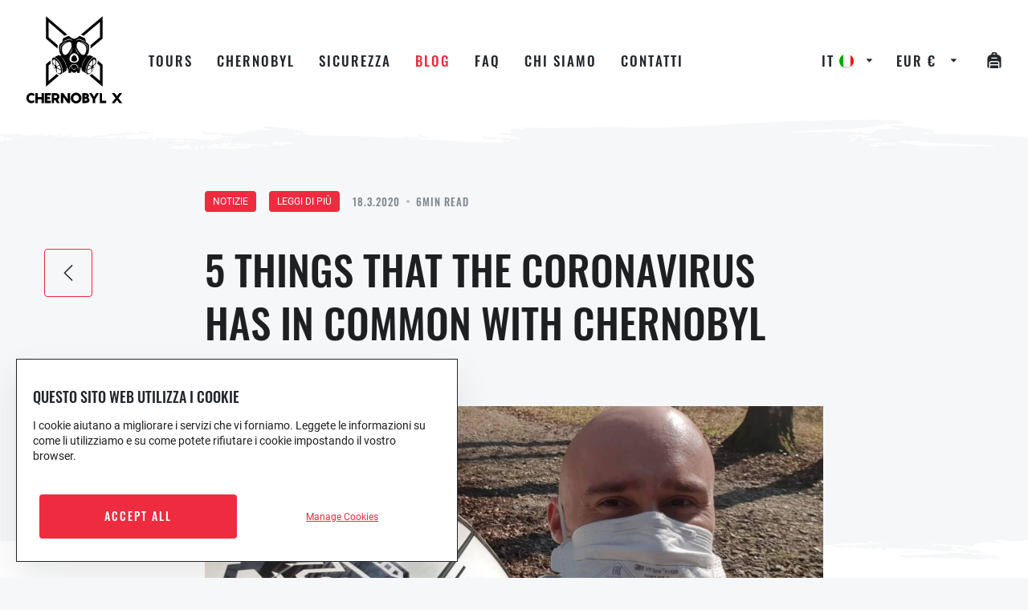

--- FILE ---
content_type: text/html; charset=UTF-8
request_url: https://chernobylx.com/it/5-things-that-the-coronavirus-has-in-common-with-chernobyl/
body_size: 46829
content:

<!doctype html>
<!--[if lt IE 7]>
<html class="no-js lt-ie9 lt-ie8 lt-ie7" lang=""> <![endif]-->
<!--[if IE 7]>
<html class="no-js lt-ie9 lt-ie8" lang=""> <![endif]-->
<!--[if IE 8]>
<html class="no-js lt-ie9" lang=""> <![endif]-->
<!--[if gt IE 8]><!-->
<html class="no-js" lang=""> <!--<![endif]-->

<head>
    <!--    <meta name="robots" content="noindex">-->
    <meta charset="utf-8">
    <meta http-equiv="X-UA-Compatible" content="IE=edge,chrome=1">
    <meta name="viewport" content="width=device-width, initial-scale=1, user-scalable=no">


    <link rel="apple-touch-icon" sizes="57x57"
          href="https://chernobylx.com/wp-content/themes/cernobyl/frontend/public/img/favicons/apple-icon-57x57.png">
    <link rel="apple-touch-icon" sizes="60x60"
          href="https://chernobylx.com/wp-content/themes/cernobyl/frontend/public/img/favicons/apple-icon-60x60.png">
    <link rel="apple-touch-icon" sizes="72x72"
          href="https://chernobylx.com/wp-content/themes/cernobyl/frontend/public/img/favicons/apple-icon-72x72.png">
    <link rel="apple-touch-icon" sizes="76x76"
          href="https://chernobylx.com/wp-content/themes/cernobyl/frontend/public/img/favicons/apple-icon-76x76.png">
    <link rel="apple-touch-icon" sizes="114x114"
          href="https://chernobylx.com/wp-content/themes/cernobyl/frontend/public/img/favicons/apple-icon-114x114.png">
    <link rel="apple-touch-icon" sizes="120x120"
          href="https://chernobylx.com/wp-content/themes/cernobyl/frontend/public/img/favicons/apple-icon-120x120.png">
    <link rel="apple-touch-icon" sizes="144x144"
          href="https://chernobylx.com/wp-content/themes/cernobyl/frontend/public/img/favicons/apple-icon-144x144.png">
    <link rel="apple-touch-icon" sizes="152x152"
          href="https://chernobylx.com/wp-content/themes/cernobyl/frontend/public/img/favicons/apple-icon-152x152.png">
    <link rel="apple-touch-icon" sizes="180x180"
          href="https://chernobylx.com/wp-content/themes/cernobyl/frontend/public/img/favicons/apple-icon-180x180.png">
    <link rel="icon" type="image/png" sizes="192x192"
          href="https://chernobylx.com/wp-content/themes/cernobyl/frontend/public/img/favicons/android-icon-192x192.png">
    <link rel="icon" type="image/png" sizes="32x32"
          href="https://chernobylx.com/wp-content/themes/cernobyl/frontend/public/img/favicons/favicon-32x32.png">
    <link rel="icon" type="image/png" sizes="96x96"
          href="https://chernobylx.com/wp-content/themes/cernobyl/frontend/public/img/favicons/favicon-96x96.png">
    <link rel="icon" type="image/png" sizes="16x16"
          href="https://chernobylx.com/wp-content/themes/cernobyl/frontend/public/img/favicons/favicon-16x16.png">
    <link rel="manifest" href="https://chernobylx.com/wp-content/themes/cernobyl/frontend/public/img/favicons/manifest.json">
    <meta name="msapplication-TileColor" content="#ffffff">
    <meta name="msapplication-TileImage"
          content="https://chernobylx.com/wp-content/themes/cernobyl/frontend/public/img/favicons/ms-icon-144x144.png">
    <meta name="theme-color" content="#ffffff">


    <meta name="author" content="SCR">
    <meta property="og:image" content="https://chernobylx.com/wp-content/themes/cernobyl/frontend/public/img/og/og.jpg"/>

    <link rel="pingback" href="https://chernobylx.com/it/">
    <title>
        5 Things That The Coronavirus has in common with Chernobyl | Chernobyl X    </title>
    <script data-cfasync="false" type="text/javascript">var ewww_webp_supported=!1;function check_webp_feature(A,e){if(e=void 0!==e?e:function(){},ewww_webp_supported)e(ewww_webp_supported);else{var w=new Image;w.onload=function(){ewww_webp_supported=0<w.width&&0<w.height,e&&e(ewww_webp_supported)},w.onerror=function(){e&&e(!1)},w.src="data:image/webp;base64,"+{alpha:"UklGRkoAAABXRUJQVlA4WAoAAAAQAAAAAAAAAAAAQUxQSAwAAAARBxAR/Q9ERP8DAABWUDggGAAAABQBAJ0BKgEAAQAAAP4AAA3AAP7mtQAAAA=="}[A]}}check_webp_feature("alpha");</script><link rel="alternate" hreflang="en" href="https://chernobylx.com/5-things-that-the-coronavirus-has-in-common-with-chernobyl/" />
<link rel="alternate" hreflang="cs" href="https://chernobylx.com/cs/5-things-that-the-coronavirus-has-in-common-with-chernobyl/" />
<link rel="alternate" hreflang="sk" href="https://chernobylx.com/sk/5-things-that-the-coronavirus-has-in-common-with-chernobyl/" />
<link rel="alternate" hreflang="hu" href="https://chernobylx.com/hu/5-things-that-the-coronavirus-has-in-common-with-chernobyl/" />
<link rel="alternate" hreflang="de" href="https://chernobylx.com/de/5-things-that-the-coronavirus-has-in-common-with-chernobyl/" />
<link rel="alternate" hreflang="fr" href="https://chernobylx.com/fr/5-things-that-the-coronavirus-has-in-common-with-chernobyl/" />
<link rel="alternate" hreflang="es" href="https://chernobylx.com/es/5-things-that-the-coronavirus-has-in-common-with-chernobyl/" />
<link rel="alternate" hreflang="ru" href="https://chernobylx.com/ru/5-things-that-the-coronavirus-has-in-common-with-chernobyl/" />
<link rel="alternate" hreflang="uk" href="https://chernobylx.com/uk/5-things-that-the-coronavirus-has-in-common-with-chernobyl/" />
<link rel="alternate" hreflang="it" href="https://chernobylx.com/it/5-things-that-the-coronavirus-has-in-common-with-chernobyl/" />
<link rel="alternate" hreflang="da" href="https://chernobylx.com/da/5-things-that-the-coronavirus-has-in-common-with-chernobyl/" />
<link rel="alternate" hreflang="nl" href="https://chernobylx.com/nl/5-things-that-the-coronavirus-has-in-common-with-chernobyl/" />
<link rel="alternate" hreflang="fi" href="https://chernobylx.com/fi/5-things-that-the-coronavirus-has-in-common-with-chernobyl/" />
<link rel="alternate" hreflang="pl" href="https://chernobylx.com/pl/5-things-that-the-coronavirus-has-in-common-with-chernobyl/" />
<link rel="alternate" hreflang="sv" href="https://chernobylx.com/sv/5-things-that-the-coronavirus-has-in-common-with-chernobyl/" />

<!-- Search Engine Optimization by Rank Math - https://s.rankmath.com/home -->
<meta name="robots" content="follow, index, max-snippet:-1, max-video-preview:-1, max-image-preview:large"/>
<link rel="canonical" href="https://chernobylx.com/it/5-things-that-the-coronavirus-has-in-common-with-chernobyl/" />
<meta property="og:locale" content="it_IT">
<meta property="og:type" content="article">
<meta property="og:title" content="5 Things That The Coronavirus has in common with Chernobyl | Chernobyl X">
<meta property="og:url" content="https://chernobylx.com/it/5-things-that-the-coronavirus-has-in-common-with-chernobyl/">
<meta property="og:site_name" content="Chernobyl X">
<meta property="article:publisher" content="https://www.facebook.com/chernobylxtours">
<meta property="article:section" content="NOTIZIE">
<meta property="og:updated_time" content="2022-02-21T11:51:27+01:00">
<meta property="og:image" content="https://chernobylx.com/wp-content/uploads/2021/03/dmnk.jpg">
<meta property="og:image:secure_url" content="https://chernobylx.com/wp-content/uploads/2021/03/dmnk.jpg">
<meta property="og:image:width" content="1440">
<meta property="og:image:height" content="1080">
<meta property="og:image:alt" content="5 Things That The Coronavirus has in common with Chernobyl">
<meta property="og:image:type" content="image/jpeg">
<meta name="twitter:card" content="summary_large_image">
<meta name="twitter:title" content="5 Things That The Coronavirus has in common with Chernobyl | Chernobyl X">
<meta name="twitter:site" content="@https://twitter.com/ChernobylX_tour">
<meta name="twitter:creator" content="@https://twitter.com/ChernobylX_tour">
<meta name="twitter:image" content="https://chernobylx.com/wp-content/uploads/2021/03/dmnk.jpg">
<script type="application/ld+json" class="rank-math-schema">{"@context":"https://schema.org","@graph":[{"@type":"Place","@id":"https://chernobylx.com/it/#place/","address":{"@type":"PostalAddress","streetAddress":"Saksahanskogo str. 147/5","addressLocality":"Kyiv","addressRegion":"Kyivsky","postalCode":"01032","addressCountry":"Ukraine"}},{"@type":"Organization","@id":"https://chernobylx.com/it/#organization/","name":"ChernobylX","url":"https://chernobylx.com","email":"info@chernobylx.com","address":{"@type":"PostalAddress","streetAddress":"Saksahanskogo str. 147/5","addressLocality":"Kyiv","addressRegion":"Kyivsky","postalCode":"01032","addressCountry":"Ukraine"},"logo":{"@type":"ImageObject","url":"https://chernobylx.com/wp-content/uploads/2021/06/FB-logo.png"},"contactPoint":[{"@type":"ContactPoint","telephone":"+380 99 051 9999","contactType":"customer support"},{"@type":"ContactPoint","telephone":"+421 902 654 876","contactType":"billing support"}],"location":{"@id":"https://chernobylx.com/it/#place/"}},{"@type":"WebSite","@id":"https://chernobylx.com/it/#website/","url":"https://chernobylx.com/it/","name":"ChernobylX","publisher":{"@id":"https://chernobylx.com/it/#organization/"},"inLanguage":"it-IT"},{"@type":"ImageObject","@id":"https://chernobylx.com/it/5-things-that-the-coronavirus-has-in-common-with-chernobyl/#primaryImage","url":"https://chernobylx.com/wp-content/uploads/2021/03/dmnk.jpg","width":"1440","height":"1080"},{"@type":"WebPage","@id":"https://chernobylx.com/it/5-things-that-the-coronavirus-has-in-common-with-chernobyl/#webpage","url":"https://chernobylx.com/it/5-things-that-the-coronavirus-has-in-common-with-chernobyl/","name":"5 Things That The Coronavirus has in common with Chernobyl | Chernobyl X","datePublished":"2020-03-18T13:08:17+01:00","dateModified":"2022-02-21T11:51:27+01:00","isPartOf":{"@id":"https://chernobylx.com/it/#website/"},"primaryImageOfPage":{"@id":"https://chernobylx.com/it/5-things-that-the-coronavirus-has-in-common-with-chernobyl/#primaryImage"},"inLanguage":"it-IT"},{"@type":"BlogPosting","headline":"5 Things That The Coronavirus has in common with Chernobyl | Chernobyl X","datePublished":"2020-03-18T13:08:17+01:00","dateModified":"2022-02-21T11:51:27+01:00","author":{"@type":"Person","name":"Dominik"},"publisher":{"@id":"https://chernobylx.com/it/#organization/"},"@id":"https://chernobylx.com/it/5-things-that-the-coronavirus-has-in-common-with-chernobyl/#richSnippet","isPartOf":{"@id":"https://chernobylx.com/it/5-things-that-the-coronavirus-has-in-common-with-chernobyl/#webpage"},"image":{"@id":"https://chernobylx.com/it/5-things-that-the-coronavirus-has-in-common-with-chernobyl/#primaryImage"},"inLanguage":"it-IT","mainEntityOfPage":{"@id":"https://chernobylx.com/it/5-things-that-the-coronavirus-has-in-common-with-chernobyl/#webpage"}}]}</script>
<!-- /Rank Math WordPress SEO plugin -->


<link rel="alternate" type="application/rss+xml" title="Chernobyl X &raquo; 5 Things That The Coronavirus has in common with Chernobyl Feed dei commenti" href="https://chernobylx.com/it/5-things-that-the-coronavirus-has-in-common-with-chernobyl/feed/" />
<link rel='stylesheet' id='wp-block-library-css'  href='https://chernobylx.com/wp-includes/css/dist/block-library/style.min.css?ver=5.8.7' type='text/css' media='all' />
<link rel='stylesheet' id='wc-block-vendors-style-css'  href='https://chernobylx.com/wp-content/plugins/woocommerce/packages/woocommerce-blocks/build/vendors-style.css?ver=4.4.3' type='text/css' media='all' />
<link rel='stylesheet' id='wc-block-style-css'  href='https://chernobylx.com/wp-content/plugins/woocommerce/packages/woocommerce-blocks/build/style.css?ver=4.4.3' type='text/css' media='all' />
<link rel='stylesheet' id='wcml-dropdown-click-0-css'  href='//chernobylx.com/wp-content/plugins/woocommerce-multilingual/templates/currency-switchers/legacy-dropdown-click/style.css?ver=4.12.1' type='text/css' media='all' />
<link rel='stylesheet' id='woocommerce-layout-css'  href='https://chernobylx.com/wp-content/plugins/woocommerce/assets/css/woocommerce-layout.css?ver=5.1.0' type='text/css' media='all' />
<link rel='stylesheet' id='woocommerce-smallscreen-css'  href='https://chernobylx.com/wp-content/plugins/woocommerce/assets/css/woocommerce-smallscreen.css?ver=5.1.0' type='text/css' media='only screen and (max-width: 768px)' />
<link rel='stylesheet' id='woocommerce-general-css'  href='https://chernobylx.com/wp-content/plugins/woocommerce/assets/css/woocommerce.css?ver=5.1.0' type='text/css' media='all' />
<style id='woocommerce-inline-inline-css' type='text/css'>
.woocommerce form .form-row .required { visibility: visible; }
</style>
<link rel='stylesheet' id='wpml-legacy-dropdown-click-0-css'  href='//chernobylx.com/wp-content/plugins/sitepress-multilingual-cms/templates/language-switchers/legacy-dropdown-click/style.min.css?ver=1' type='text/css' media='all' />
<link rel='stylesheet' id='scr-styles-css'  href='https://chernobylx.com/wp-content/themes/cernobyl/frontend/public/css/style.css?v=1.31&#038;ver=1.31' type='text/css' media='' />
<link rel='stylesheet' id='chernobyl-wp-css'  href='https://chernobylx.com/wp-content/plugins/chernobyl-plugin/css/chernobyl-wp.css?ver=1.0.9' type='text/css' media='all' />
<link rel='stylesheet' id='wpmenucart-icons-css'  href='https://chernobylx.com/wp-content/plugins/wp-menu-cart-pro/assets/css/wpmenucart-icons-pro.css?ver=3.6.3' type='text/css' media='all' />
<link rel='stylesheet' id='wpmenucart-font-css'  href='https://chernobylx.com/wp-content/plugins/wp-menu-cart-pro/assets/css/wpmenucart-font.css?ver=3.6.3' type='text/css' media='all' />
<link rel='stylesheet' id='wpmenucart-css'  href='https://chernobylx.com/wp-content/plugins/wp-menu-cart-pro/assets/css/wpmenucart-main.css?ver=3.6.3' type='text/css' media='all' />
<style id='rocket-lazyload-inline-css' type='text/css'>
.rll-youtube-player{position:relative;padding-bottom:56.23%;height:0;overflow:hidden;max-width:100%;}.rll-youtube-player iframe{position:absolute;top:0;left:0;width:100%;height:100%;z-index:100;background:0 0}.rll-youtube-player img{bottom:0;display:block;left:0;margin:auto;max-width:100%;width:100%;position:absolute;right:0;top:0;border:none;height:auto;cursor:pointer;-webkit-transition:.4s all;-moz-transition:.4s all;transition:.4s all}.rll-youtube-player img:hover{-webkit-filter:brightness(75%)}.rll-youtube-player .play{height:72px;width:72px;left:50%;top:50%;margin-left:-36px;margin-top:-36px;position:absolute;background:url(https://chernobylx.com/wp-content/plugins/wp-rocket/assets/img/youtube.png) no-repeat;cursor:pointer}
</style>
<script type='text/javascript' src='https://chernobylx.com/wp-includes/js/jquery/jquery.min.js?ver=3.6.0' id='jquery-core-js' defer></script>
<script type='text/javascript' src='https://chernobylx.com/wp-includes/js/jquery/jquery-migrate.min.js?ver=3.3.2' id='jquery-migrate-js' defer></script>
<script type='text/javascript' src='https://chernobylx.com/wp-content/plugins/sitepress-multilingual-cms/res/js/jquery.cookie.js?ver=4.4.12' id='jquery.cookie-js' defer></script>
<script type='text/javascript' id='wpml-cookie-js-extra'>
/* <![CDATA[ */
var wpml_cookies = {"wp-wpml_current_language":{"value":"it","expires":1,"path":"\/"}};
var wpml_cookies = {"wp-wpml_current_language":{"value":"it","expires":1,"path":"\/"}};
/* ]]> */
</script>
<script type='text/javascript' src='https://chernobylx.com/wp-content/plugins/sitepress-multilingual-cms/res/js/cookies/language-cookie.js?ver=4.4.12' id='wpml-cookie-js' defer></script>
<script type='text/javascript' src='//chernobylx.com/wp-content/plugins/sitepress-multilingual-cms/templates/language-switchers/legacy-dropdown-click/script.min.js?ver=1' id='wpml-legacy-dropdown-click-0-js' defer></script>
<script type='text/javascript' id='wooacademy-facebook-tracker-js-extra'>
/* <![CDATA[ */
var waFacebookParams = {"ajaxUrl":"https:\/\/chernobylx.com\/wp-admin\/admin-ajax.php?action=%%endpoint%%","product_id":"21078"};
/* ]]> */
</script>
<script type='text/javascript' src='https://chernobylx.com/wp-content/themes/cernobyl/wooacademy/js/facebook-tracker.js?ver=1.2' id='wooacademy-facebook-tracker-js' defer></script>
<script type='text/javascript' id='wpmenucart-ajax-assist-js-extra'>
/* <![CDATA[ */
var wpmenucart_ajax_assist = {"shop_plugin":"WooCommerce","always_display":"1"};
/* ]]> */
</script>
<script type='text/javascript' src='https://chernobylx.com/wp-content/plugins/wp-menu-cart-pro/assets/js/wpmenucart-ajax-assist.js?ver=3.6.3' id='wpmenucart-ajax-assist-js' defer></script>
<link rel="https://api.w.org/" href="https://chernobylx.com/it/wp-json/" /><link rel="alternate" type="application/json" href="https://chernobylx.com/it/wp-json/wp/v2/posts/21078" /><link rel="EditURI" type="application/rsd+xml" title="RSD" href="https://chernobylx.com/xmlrpc.php?rsd" />
<link rel="wlwmanifest" type="application/wlwmanifest+xml" href="https://chernobylx.com/wp-includes/wlwmanifest.xml" /> 
<meta name="generator" content="WordPress 5.8.7" />
<link rel='shortlink' href='https://chernobylx.com/it/?p=21078' />
<link rel="alternate" type="application/json+oembed" href="https://chernobylx.com/it/wp-json/oembed/1.0/embed?url=https%3A%2F%2Fchernobylx.com%2Fit%2F5-things-that-the-coronavirus-has-in-common-with-chernobyl%2F" />
<link rel="alternate" type="text/xml+oembed" href="https://chernobylx.com/it/wp-json/oembed/1.0/embed?url=https%3A%2F%2Fchernobylx.com%2Fit%2F5-things-that-the-coronavirus-has-in-common-with-chernobyl%2F&#038;format=xml" />
<meta name="generator" content="WPML ver:4.4.12 stt:9,12,37,1,18,4,3,23,27,40,45,10,2,50,54;" />
<!-- start Simple Custom CSS and JS -->
<style type="text/css">
.header-select__wrapper {
  width: 90px;
}

.wcml_currency_switcher{
  width: auto;
}

.wcml-dropdown-click li{
  background-color: transparent !important;
  border: none !important;
}

.wcml_currency_switcher .wcml-cs-submenu{
  border: 0;
    background-color: #fff;
    border-radius: 4px;
    margin: 3px 0 0 !important;
    padding: 6px 0 !important;
}

.wcml-dropdown-click .wcml-cs-submenu a{
  color: #23272B!important;
    user-select: none;
    font-weight: 300;
  padding: 4px 8px 5px 8px !important
  display: flex;
  transition: all 150ms linear;
}

.wcml-dropdown-click a.wcml-cs-item-toggle {
  padding: .5em .5em .4em !important;
}

.wcml-dropdown-click a.wcml-cs-item-toggle:after {
  content: "\71" !important;
    font-family: chernobyl;
    font-weight: 400;
    text-transform: none;
    font-size: 7px;
    border: 0 !important;
    background-color: transparent;
    right: 5px;
    top: 5px;
}

.wcml-dropdown-click .wcml-cs-submenu a:hover{
  background-color: #ef2b3f!important;
  color: #fff !important;
}

.wcml_currency_switcher a.wcml-cs-item-toggle:after{
  top: 13px;
}</style>
<!-- end Simple Custom CSS and JS -->
<!-- start Simple Custom CSS and JS -->
<style type="text/css">
/* Overflow bug Mozzila */

@-moz-document url-prefix() {
    body.stopScroll {
        overflow: initial !important;
        height: initial !important;
    }

    html.stopScroll .headfix.active .headfix__in {
        width: calc(100% - 17px);
    }
}

body.stopScroll {
    overflow: initial !important;
    height: initial !important;
}

html.stopScroll .headfix.active .headfix__in {
    width: calc(100% - 17px);
}

/* Max */

.guide-modal__head .name i {
  font-size: 16px;
  text-transform: initial;
  display: flex;
  line-height: 24px;
  margin-bottom: 48px;
}

/* Loader */

.wg-loading {
    position: fixed;
    top: 0;
    left: 0;
    right: 0;
    bottom: 0;
    display: flex;
    align-items: center;
    justify-content: center;
    background: rgba(0, 0, 0, .75);
    z-index: 9999;
}

.wg-loading div {
    border-radius: 50%;
    width: 50px;
    height: 50px;
    background: #CCC;
    pointer-events: none;
    position: relative;
    color: rgba(0, 0, 0, 0);
    -webkit-animation: spin 2s linear infinite;
    animation: spin 2s linear infinite;
}

.wg-loading div:after {
    content: "";
    width: 15px;
    height: 15px;
    border-radius: 50%;
    background: #1E2024;
    top: 5px;
    left: 15px;
    position: absolute;
}

/* Trip Slider Customization */

.steps__wrapper:before {
    top: -2px;
}

.steps__wrapper:after {
    bottom: -2px;
}

@media (min-width: 1300px) and (min-height: 650px) {
    .steps__wrapper .slick-track {
        height: 100vh;
    }

    .steps__bgslider .steps__bgitem {
        height: 100vh !important;
    }

    .steps__bgslider .steps__bgitem .img {
        height: 100vh !important;
    }

    .steps__container {
        height: 100vh;
    }

    .steps__slider-top {
        height: calc(100vh - 250px);
    }

    .steps__item-t .txt {
        max-width: 65%;
        margin-top: -5%;
    }

    .steps__slider-bottom {
        height: 250px;
        position: absolute;
        bottom: 0;
    }
}

@media (min-width: 1300px) and (min-height: 850px) {
    .steps__item-t .txt {
        max-width: 33.33%;
    }
}


/* Trip Calendar Customization */


.calendar__wrapper:before {
    top: -2px;
}

.calendar__wrapper:after {
    bottom: -2px;
}

.calendar__wrapper .bg {
    background-image: url(/wp-content/themes/cernobyl/frontend/public/img/logo/chernobyl-x-slim-white.svg);
    background-position: top left;
    top: 100px;
    height: calc(100% - 100px);
}

widget-calendar .p-64 {
    max-width: 970px !important;
    padding: 30px 0;
    font-family: Oswald, Arial;
}

calendar-view .mt-64 {
    font-family: Oswald, Arial;
    margin: 0 !important;
}

widget-calendar .p-64 .calendar-arrow-mobile {
    display: none;
}

widget-calendar .p-64 .row {
    margin-left: 0 !important;
    margin-right: 0 !important;
    margin-top: 25px !important;
}

widget-calendar h4 {
    font-family: Oswald, Arial;
    font-weight: 500 !important;
    font-size: 48px;
    text-transform: uppercase;
    margin-top: 0;
}

widget-calendar .header div {
    align-items: center;
}

widget-calendar .header span {
    text-transform: uppercase;
    font-size: 12.8px;
    font-weight: 500;
    letter-spacing: 4px;
}

widget-calendar .p-64 .calendar-pricing {
    display: flex;
    justify-content: space-between;
    background: #FFF;
    padding: 35px 50px;
    margin-top: 25px;
    position: relative;
}

widget-calendar .p-64 .calendar-pricing:before {
    left: -25px;
}

widget-calendar .p-64 .calendar-pricing:after {
    right: -25px;
}

widget-calendar .p-64 .calendar-pricing:before,
widget-calendar .p-64 .calendar-pricing:after {
    content: "";
    position: absolute;
    width: 50px;
    height: 50px;
    background: black;
    top: 40px;
    border-radius: 50%;
    pointer-events: none;
}

widget-calendar .p-64 .calendar-pricing .calendar-boxes:before {
    font-family: "chernobyl" !important;
    font-style: normal !important;
    font-weight: normal !important;
    font-variant: normal !important;
    text-transform: none !important;
    speak: none;
    line-height: 1;
    -webkit-font-smoothing: antialiased;
    -moz-osx-font-smoothing: grayscale;
    content: "\6f";
    color: #B8BDC4;
    width: 60px;
    height: 60px;
    border-right: 1px solid #B8BDC4;
    display: flex;
    align-items: center;
    justify-content: center;
    position: relative;
    pointer-events: none;
    margin-right: 10px;
    transition: 150ms linear;
}

widget-calendar .p-64 .calendar-pricing .calendar-boxes {
    border: 1px solid #B8BDC4;
    height: 60px;
    display: flex;
    align-items: center;
    border-radius: 4px;
    padding-right: 10px;
    flex: 0 0 30%;
    cursor: pointer;
    transition: 150ms linear;
}

widget-calendar .p-64 .calendar-pricing .calendar-boxes:hover {
    border: 1px solid #1e1f21;
}

widget-calendar .p-64 .calendar-pricing .calendar-boxes:hover:before {
    border-right: 1px solid #1e1f21;
}

widget-calendar .p-64 .calendar-pricing .calendar-boxes .calendar-box {
    display: flex;
    align-items: center;
    color: #23272B;
    flex: initial !important;
}

widget-calendar .p-64 .calendar-pricing .calendar-boxes .calendar-box div:nth-child(2) {
    display: none;
}

widget-calendar .p-64 .calendar-pricing .calendar-boxes .calendar-box:nth-child(2):before {
    content: "-";
    padding: 0 5px;
}

widget-calendar .p-64 .calendar-pricing .calendar-box {
    display: flex;
    align-items: center;
}

widget-calendar .p-64 .calendar-pricing .calendar-box:nth-child(2) {
    flex: 0 0 20%;
    max-width: 20%;
}

widget-calendar .p-64 .calendar-pricing .calendar-box:nth-child(3) {
    flex: 0 0 50%;
    max-width: 50%;
    justify-content: flex-end;
}

widget-calendar .p-64 .calendar-pricing .calendar-box:nth-child(3) div span:nth-child(3) {
    margin: 0 7.5px;
}

widget-calendar .p-64 .calendar-pricing .calendar-box:nth-child(3) div p {
    margin: 0;
    font-weight: 500 !important;
    font-size: 15px;
    font-family: Oswald, Arial;
    text-transform: uppercase;
    line-height: 1.25;
}

widget-calendar .p-64 .calendar-pricing .calendar-box .n-of-people-wrapper {
    display: flex;
    align-items: center;
    height: 60px;
    position: relative;
    padding-left: 25px;
}

widget-calendar .p-64 .calendar-pricing .calendar-box .n-of-people-wrapper:after {
    font-family: "chernobyl" !important;
    font-style: normal !important;
    font-weight: normal !important;
    font-variant: normal !important;
    text-transform: none !important;
    speak: none;
    line-height: 1;
    -webkit-font-smoothing: antialiased;
    -moz-osx-font-smoothing: grayscale;
    content: "\6e";
    color: #B8BDC4;
    width: 60px;
    height: 60px;
    display: flex;
    align-items: center;
    justify-content: center;
    position: absolute;
    pointer-events: none;
    padding-left: 50px;
}

widget-calendar .p-64 .calendar-pricing .calendar-box:nth-child(2) div:nth-child(2) {
    display: none;
}

widget-calendar .p-64 .calendar-pricing .calendar-box .n-of-people-wrapper button {
    cursor: pointer;
    height: 60px;
    width: 36px;
    border: 1px solid #B8BDC4;
    border-radius: 4px;
    background: none;
    color: #23272B;
    display: flex;
    align-items: center;
    justify-content: center;
    padding: 0;
    margin: 0;
    outline: none !important;
    transition: 150ms linear;
}

widget-calendar .p-64 .calendar-pricing .calendar-box .n-of-people-wrapper button:hover {
    border: 1px solid #1e1f21;
}

widget-calendar .p-64 .calendar-pricing .calendar-box .n-of-people-wrapper input {
    height: 60px;
    width: 75px;
    text-align: right;
    border: none;
    background: none;
    outline: none !important;
    pointer-events: none;
    color: #23272B;
    -moz-appearance: textfield;
}

widget-calendar .p-64 .calendar-pricing .calendar-box:nth-child(3) div:nth-child(1) div:nth-child(1) {
    font-size: 20px;
    font-weight: 500;
    color: #23272B;
    margin-right: 25px;
}

widget-calendar .p-64 .calendar-pricing .calendar-box:nth-child(3) div:nth-child(1) div:nth-child(1) span:nth-child(1) {
    margin-right: 7.5px;
}

widget-calendar .p-64 .calendar-pricing .calendar-box:nth-child(3) div {
    display: flex;
    align-items: center;
}

widget-calendar .p-64 .calendar-pricing .calendar-box:nth-child(3) button {
    padding: 0 25px !important;
    height: 60px;
    border-radius: 4px;
    background-color: #28a745;
    border: 1px solid #28a745;
    display: flex;
    align-items: center;
    justify-content: center;
    padding: 0;
    color: #FFF;
    font-family: Oswald, Arial;
    font-size: 14.4px;
    font-weight: 500;
    text-transform: uppercase;
    letter-spacing: 2px;
    transition: 150ms linear;
}

widget-calendar .p-64 .calendar-pricing .calendar-box:nth-child(3) button:hover {
    border: 1px solid #B82432;
    background: #B82432;
}

widget-calendar .p-64 .calendar-pricing .calendar-box:nth-child(3) button[disabled] {
    border: 1px solid #B82432;
    background: #B82432;
}

widget-calendar .p-64 .row .calendar__month:nth-of-type(1) {
    margin-left: 0 !important;
}

widget-calendar .p-64 .row .calendar__month {
    margin-left: 120px;
}

widget-calendar .p-64 .row .calendar__month .calendar__month__header__arrow,
calendar-view .mt-64 .calendar__month .calendar__month__header__arrow {
    padding: 19px;
    transition: 150ms linear;
    background-color: rgba(255, 255, 255, .1);
    border: 1px solid rgba(224, 227, 231, 0.7);
}

widget-calendar .p-64 .row .calendar__month .calendar__month__header__arrow:hover,
calendar-view .mt-64 .calendar__month .calendar__month__header__arrow:hover {
    background-color: #B82432;
    border: 1px solid #B82432;
}

widget-calendar .p-64 .row .calendar__month .calendar__month__header__title,
calendar-view .mt-64 .calendar__month .calendar__month__header__title {
    font-size: 28px;
}

widget-calendar .p-64 .row .calendar__month .calendar__month__title,
calendar-view .mt-64 .calendar__month .calendar__month__title {
    font-size: 13px;
}

widget-calendar .p-64 .row .calendar__month .calendar__month__days,
calendar-view .mt-64 .calendar__month .calendar__month__days {
    grid-gap: 4px !important;
}

widget-calendar .p-64 .row .calendar__month .calendar__month__tile,
calendar-view .mt-64 .calendar__month .calendar__month__tile {
    margin: 0px !important;
    padding-bottom: 0 !important;
    height: 57.28px;
}

widget-calendar .p-64 .row .calendar__month .calendar__month__tile__row:nth-of-type(1),
calendar-view .mt-64 .calendar__month .calendar__month__tile__row:nth-of-type(1) {
    font-family: Roboto, sans-serif;
    font-weight: 400;
    font-size: 11px;
    letter-spacing: initial;
    padding-bottom: 0;
    opacity: .6;
}

widget-calendar .p-64 .row .calendar__month .calendar__month__tile__row:nth-of-type(2),
calendar-view .mt-64 .calendar__month .calendar__month__tile__row:nth-of-type(2) {
    padding-top: 0;
    transition: 150ms linear;
}

widget-calendar .p-64 .row .calendar__month .calendar__month__tile--tour-free:hover .calendar__month__tile__row:nth-of-type(2),
calendar-view .mt-64 .calendar__month .calendar__month__tile--tour-free:hover .calendar__month__tile__row:nth-of-type(2) {
    transform: scale(1.25);
}

widget-calendar .p-64 .row .calendar__month .calendar__month__tile__row,
calendar-view .mt-64 .calendar__month .calendar__month__tile__row {
    text-transform: uppercase;
    font-size: 12px;
    font-weight: 400;
    padding-top: 6px;
    padding-bottom: 6px;
    letter-spacing: 1.4px;
    width: 100%;
}

widget-calendar .p-64 .row .calendar__month .calendar__month__tile__row div,
calendar-view .mt-64 .calendar__month .calendar__month__tile__row div {
    max-width: 100%;
    white-space: nowrap;
    overflow: hidden;
    text-overflow: ellipsis;
    padding: 0 3px;
}

widget-calendar .p-64 .row .calendar__month .calendar__month__tile__row span,
calendar-view .mt-64 .calendar__month .calendar__month__tile__row span {
    font-weight: initial !important;
}

widget-calendar .p-64 .row .calendar__month .calendar__month__tile__row .price,
calendar-view .mt-64 .calendar__month .calendar__month__tile__row .price {
    font-weight: 500 !important;
}

widget-calendar .p-64 .row .calendar__month .calendar__month__tile__row .tooltip-trigger,
calendar-view .mt-64 .calendar__month .calendar__month__tile__row .tooltip-trigger {
    font-family: WooCommerce;
    text-transform: none;
    font-size: 14px;
    font-weight: 900;
    width: 20px;
    height: 20px;
    display: inline-flex;
    justify-content: center;
    align-items: center;
    max-width: 20px;
    margin: 0 auto;
    background: #ffa502;
    border-radius: 50%;
    cursor: pointer;
}



widget-calendar .p-64 .row .calendar__month .calendar__month__tile--tour-free,
calendar-view .mt-64 .calendar__month .calendar__month__tile--tour-free {
    border-color: #28a745 !important;
    background-color: rgba(40, 167, 69, .2) !important;
}


widget-calendar .p-64 .row .calendar__month .calendar__month__tile--tour-free .calendar__month__tile__row:nth-of-type(1),
calendar-view .mt-64 .calendar__month .calendar__month__tile--tour-free .calendar__month__tile__row:nth-of-type(1) {
    opacity: 1 !important;
}



widget-calendar .p-64 .row .calendar__month .calendar__month__tile--tour-free .calendar__month__tile__front,
calendar-view .mt-64 .calendar__month .calendar__month__tile--tour-free .calendar__month__tile__front {
    background-color: #28a745 !important;
    transition: 150ms linear;
}

widget-calendar .p-64 .row .calendar__month .calendar__month__tile__content,
calendar-view .mt-64 .calendar__month .calendar__month__tile__content {
    top: -1px;
    right: -1px;
    bottom: -1px;
    left: -1px;
    border-radius: 4px;
    display: flex;
    flex-wrap: wrap;
    align-content: space-between;
}


widget-calendar .p-64 .row .calendar__month .calendar__month__tile--private,
calendar-view .mt-64 .calendar__month .calendar__month__tile--private {
    border-color: #28a745 !important;
    background-color: rgba(40, 167, 69, .2) !important;
}

/* widget-calendar .calendar__month__tile .calendar__month__tile--private .calendar__month__tile--active .calendar__month__tile__content {
    background-color: #28a745 !important;
} */

widget-calendar .calendar__month__tile--private.calendar__month__tile--hovered .calendar__month__tile__content,
widget-calendar .calendar__month__tile--private.calendar__month__tile--active .calendar__month__tile__content {
    background-color: #28a745 !important;
}

widget-calendar .p-64 .row .calendar__month .calendar__month__tile--private .calendar__month__tile__content,
calendar-view .mt-64 .calendar__month .calendar__month__tile--private .calendar__month__tile__content {
    /* border-color: #28a745 !important;
    background-color: rgba(40, 167, 69, .2) !important; */
    transition: 150ms linear;
}

.calendar__month__tile__row > .today {
    text-shadow: initial;
}

.tippy-box[data-theme~=light] {
    background-color: #FFF;
    border-radius: 4px;
    padding: 7px 14px;
    font-size: 12.8px;
    font-family: Roboto, sans-serif;
    font-weight: 500 !important;
    color: #1e1f21;
    line-height: 1.5;
    box-shadow: none;
}

/*
product-modal.hydrated {
  display: flex;
  align-items: center;
  justify-content: center;
  position: fixed;
  z-index: 9999;
  top: 0;
  left: 0;
  right: 0;
  bottom: 0;
}
*/


/* tour modal without no options chosen starts */
.tour-product-modal.hasNoOptions {
    max-width: 1200px;
    left: 50%;
    transform: translateX(-50%);
}
.tour-product-modal.hasNoOptions .tour-product-modal__wrapper {
    flex-direction: column;
}

.tour-product-modal.hasNoOptions .tour-product-modal__wrapper .tour-product-modal__variants__wrapper {
    width: 100%;
}
.tour-product-modal.hasNoOptions .tour-product-modal__wrapper .tour-product-modal__right {
    width: 100%;
    flex: 1;
}
.tour-product-modal.hasNoOptions .tour-product-modal__wrapper .tour-product-modal__right .tour-product-modal__addons {
    display: none;
}
/* tour modal without no options chosen ends */

.tour-product-modal__shadow {
    background: rgba(0, 0, 0, .5);
}

.tour-product-modal__wrapper {
    overflow: auto;
    padding: 20px 25px;
    display: block;
    max-height: calc(100% - 30px);
    width: calc(100% - 100px);
    height: initial;
    background: #E2E5E8;
    position: relative;
    top: 15px;
    align-self: baseline;
}

.tour-product-modal__wrapper::-webkit-scrollbar {
    width: 10px;
}

.tour-product-modal__wrapper::-webkit-scrollbar-track {
    background: #E2E5E8;
}

.tour-product-modal__wrapper::-webkit-scrollbar-thumb {
    background: #AFB9C0;
    border-radius: 5px;
}

.tour-product-modal__wrapper::-webkit-scrollbar-thumb:hover {
    background: #AFB9C0;
}

.tour-product-modal {
    /* overflow: hidden; */
    height: 100%;
    width: 100%;
    top: 0;
    right: 0;
    left: 0;
    bottom: 0;
    background: none;
    display: flex;
    align-items: center;
    justify-content: center;
}

/*
.tour-product-modal:before {
  content: "";
  position: absolute;
  left: 0;
  top: -80px;
  width: 100%;
  height: 200px;
  background-image: url(/wp-content/themes/cernobyl/frontend/public/img/patterns/blackhead.svg);
  background-position: bottom left;
  background-repeat: repeat-x;
  pointer-events: none;
  z-index: 1;
}
*/

.tour-product-modal__variants__wrapper,
.tour-product-modal__variants,
.tour-product-modal__right {
    margin: 0;
    display: flex;
    flex-wrap: wrap;
    justify-content: space-between;
}

.tour-product-modal__variants__wrapper {
    width: 55%;
    float: left;
}

.tour-product-modal__variants__wrapper h2,
.tour-product-modal__right h2 {
    font-size: 28px;
    margin: 0 6.5px;
}

.tour-product-modal__variants {
    min-width: 100%;
    max-width: 100%;
    width: 100%;
}

.tour-product-modal__right {
    display: block;
    width: 45%;
    float: right;
}

.tour-product-modal__variant,
.tour-product-modal__addon {
    background: #FFF;
    border: none;
    margin: 0;
    font-family: Oswald, Arial;
}

.tour-product-modal__variant {
    margin: 6.5px;
    cursor: pointer;
    padding: 25px 45px;
    border: 3px solid rgba(0, 0, 0, 0);
    /*border-radius: 4px;*/
    display: flex;
    flex-direction: column;
    justify-content: space-between;
    flex-basis: initial;
    width: calc(50% - 13px);
    position: relative;
    transition: 150ms linear;
}

.tour-product-modal__variant:before,
.tour-product-modal__variant:after {
    content: "";
    position: absolute;
    background: #E2E5E8;
    top: 51px;
    pointer-events: none;
    width: 50.5px;
    height: 25.5px;
    border-top-left-radius: 100px;
    border-top-right-radius: 100px;
    border: 1px solid #E2E5E8;
    border-bottom: 0;
    transition: 150ms;
}

.tour-product-modal__variant:before {
    left: -15.75px;
    transform: rotate(90deg);
}

.tour-product-modal__variant:after {
    right: -15.75px;
    transform: rotate(-90deg);
}

.tour-product-modal__variant:hover {
    /*box-shadow: 0px 0px 20px -2px rgba(0,0,0,.15);*/
    border: 3px solid #EF2B3F;
}

.tour-product-modal__variant:hover:before,
.tour-product-modal__variant:hover:after {
    border: 3px solid #EF2B3F;
    border-bottom: 0;
}

.tour-product-modal__variant:hover li.title h4:before {
    border: 1px solid #EF2B3F;
}

.tour-product-modal__variant--active {
    border: 3px solid #EF2B3F;
    /*box-shadow: 0px 0px 20px -2px rgba(0,0,0,.15);*/
}

.tour-product-modal__variant--active:before,
.tour-product-modal__variant--active:after {
    border: 3px solid #EF2B3F;
    border-bottom: 0;
}

.tour-product-modal__variant--active li.title h4:before {
    border: 1px solid #EF2B3F !important;
}

.tour-product-modal__variant--active li.title h4:after {
    content: "";
    width: 10px;
    height: 10px;
    border-radius: 50%;
    background: #EF2B3F;
    position: absolute;
    left: 4px;
}

.tour-product-modal__variant li {
    font-size: 15px;
}

/*
.tour-product-modal__variant li.title:before {
  content: ' ';
  position: absolute;
  left: -40px;
  bottom: -30px;
  background-position: left bottom;
  background-repeat: no-repeat;
  background-size: contain;
  width: 100%;
  min-width: 250px;
  height: 50px;
  background-image: url(/wp-content/themes/cernobyl/frontend/public/img/patterns/headline.svg);
}
*/

.tour-product-modal__variant li.title {
    display: block;
    width: 100%;
    min-height: initial !important;
    margin-bottom: 20px;
    margin-top: 0;
}

.tour-product-modal__variant li.title h4 {
    font-size: 28px;
    color: #1E2024;
    font-family: Oswald, Arial;
    text-transform: uppercase;
    position: relative;
    margin: 0;
    display: flex;
    align-items: center;
    padding-left: 43px;
    font-weight: 500 !important;
}

.tour-product-modal__variant li.title h4:before {
    content: "";
    position: absolute;
    left: 0;
    border: 1px solid #D2D6DB;
    width: 18px;
    height: 18px;
    background: #FFF;
    border-radius: 50%;
    transition: 150ms;
}

.tour-product-modal__variant li {
    display: flex;
    align-items: center;
    justify-content: flex-start;
    flex-wrap: wrap;
    padding-left: 45px;
    min-height: 25px;
    position: relative;
    font-family: Roboto, sans-serif;
    color: #1E2024;
    font-weight: 500 !important;
    text-transform: none;
    margin: 5px 0;
    text-align: left !important;
}

.tour-product-modal__variant:nth-child(1) li span {
    width: 25px;
    height: 25px;
    border-radius: 50%;
    background: #1E2024;
    color: #FFF;
    font-size: 25px;
    overflow: hidden;
    display: inline-flex;
    justify-content: center;
    align-items: center;
    position: absolute;
    left: 0;
    top: 0;
    padding-bottom: 2px;
    font-family: Oswald, Arial;
    padding-left: 1px;
}

.tour-product-modal__variant:nth-child(2) li span {
    width: 25px;
    height: 25px;
    display: inline-flex;
    position: absolute;
    top: 0;
    left: 0;
}

.tour-product-modal__variant:nth-child(2) li span:after {
    content: "\6d";
    font-family: "chernobyl";
    font-size: 12px;
    font-style: normal !important;
    font-weight: normal !important;
    font-variant: normal !important;
    text-transform: none !important;
    speak: none;
    line-height: 1;
    -webkit-font-smoothing: antialiased;
    -moz-osx-font-smoothing: grayscale;
    color: #FFF;
    background: #EF2B3F;
    display: flex;
    align-items: center;
    justify-content: center;
    width: 25px;
    height: 25px;
    position: absolute;
    top: 0;
    left: 0;
    border-radius: 50%;
}

.tour-product-modal__variant li.price {
    font-size: 28px;
    font-family: Oswald, Arial;
    margin-top: 30px;
    color: #EF2B3F;
    position: initial;;
    /*bottom: 85px;
  left: 50px;*/
}

.tour-product-modal__variant li.title,
.tour-product-modal__variant li.price,
.tour-product-modal__variant li.description {
    padding: 0 !important;
}

.tour-product-modal__variant li.description {
    font-size: 12.8px;
    position: initial;
    /*bottom: 25px;
  left: 50px;
  right: 35px;*/
}

.tour-product-modal__addon {
    position: relative;
    padding: 18px 45px 8px 45px;
    overflow: hidden;
    margin: 6.5px 6.5px 12.5px 6.5px;
    min-height: 118px;
}

.tour-product-modal__addon:before {
    left: -25px;
}

.tour-product-modal__addon:before,
.tour-product-modal__addon:after {
    content: "";
    position: absolute;
    width: 50px;
    height: 50px;
    background: #E2E5E8;
    top: 40px;
    border-radius: 50%;
    pointer-events: none;
}

.tour-product-modal__addon:after {
    right: -25px;
}

.tour-product-modal__addon .tour-product-modal__addon__header .tour-product-modal__addon__title {
    font-size: 17px;
    font-weight: 500;
    margin-bottom: 12.5px;
    text-transform: uppercase;
}

.tour-product-modal__addon__option__checkbox {
    width: 17px;
    height: 17px;
    border: 1px solid #D2D6DB;
    border-radius: 4px;
    background: #FFF;
    margin-left: -30px;
    vertical-align: top;
    transition: 150ms linear;
}

.tour-product-modal__addon__body {
    display: flex;
    flex-wrap: wrap;
    width: 100%;
}

.tour-product-modal__addon__body select {
    height: 40px;
    border-radius: 4px;
    min-width: 200px;
    padding: 10px;
    border: 1px solid #D2D6DB;
    text-transform: uppercase;
    font-size: 12.8px;
    font-weight: 500;
    margin-bottom: 10px;
    cursor: pointer;
    background: #FFF;
    transition: 150ms linear;
}

.tour-product-modal__addon__body select:hover {
    border: 1px solid #1e1f21;
}

.tour-product-modal__addon__option {
    display: inline-block;
    cursor: pointer;
    flex: 0 0 100%;
    max-width: 100%;
    margin-bottom: 6.5px;
    padding-left: 30px;
}

.tour-product-modal__addon__option:hover .tour-product-modal__addon__option__checkbox {
    border: 1px solid #1e1f21;
}

.tour-product-modal__addon__option.language-en,
.tour-product-modal__addon__option.language-de,
.tour-product-modal__addon__option.language-ru,
.tour-product-modal__addon__option.language-ua {
    flex: 0 0 50%;
    max-width: 50%;
}

.tour-product-modal__addon__option.language-en .tour-product-modal__addon__option__label,
.tour-product-modal__addon__option.language-de .tour-product-modal__addon__option__label,
.tour-product-modal__addon__option.language-ru .tour-product-modal__addon__option__label,
.tour-product-modal__addon__option.language-ua .tour-product-modal__addon__option__label {
    padding-right: 7.5px;
}

.tour-product-modal__addon__option.language-en:after,
.tour-product-modal__addon__option.language-de:after,
.tour-product-modal__addon__option.language-ru:after,
.tour-product-modal__addon__option.language-ua:after {
    content: "";
    width: 18px;
    height: 18px;
    overflow: hidden;
    border-radius: 50%;
    background-position: center center !important;
    background-size: cover !important;
    background-repeat: no-repeat !important;
    border: 1px solid #D2D6DB;
    display: inline-block;
    vertical-align: top;
    margin-top: 1px;
}

.tour-product-modal__addon__option.language-en:after {
    background: url(/wp-content/plugins/sitepress-multilingual-cms/res/flags/en.png);
}

.tour-product-modal__addon__option.language-de:after {
    background: url(/wp-content/plugins/sitepress-multilingual-cms/res/flags/de.png);
}

.tour-product-modal__addon__option.language-ru:after {
    background: url(/wp-content/plugins/sitepress-multilingual-cms/res/flags/ru.png);
}

.tour-product-modal__addon__option.language-ua:after {
    background: url(/wp-content/plugins/sitepress-multilingual-cms/res/flags/uk.png);
}

.tour-product-modal__addon__option__label {
    font-size: 12.8px;
    font-weight: 500;
    text-transform: uppercase;
    margin-left: 10px;
    display: inline-block;
    vertical-align: top;
}

.tour-product-modal__addon__option--active .tour-product-modal__addon__option__checkbox {
    background: #EF2B3F;
    border: 1px solid #EF2B3F;
    position: relative;
}

.tour-product-modal__addon__option--active:hover .tour-product-modal__addon__option__checkbox {
    border: 1px solid #B82432;
    background: #B82432;
}

.tour-product-modal__addon__option--active .tour-product-modal__addon__option__checkbox:after {
    position: absolute;
    top: 0;
    right: 0;
    bottom: 0;
    left: 0;
    background: none;
    content: "\6d";
    font-family: "chernobyl";
    color: #FFF;
    font-size: 9px;
    display: flex;
    align-items: center;
    justify-content: center;
    padding-top: 1px;
    padding-right: 1px;
    pointer-events: none;
}

.tour-product-modal__actions {
    width: 100%;
    margin-top: 0;
    display: flex;
}

.tour-product-modal__actions button {
    padding: 0 25px !important;
    height: 60px;
    border-radius: 4px;
    background-color: #EF2B3F;
    border: 1px solid #EF2B3F;
    display: flex;
    align-items: center;
    justify-content: center;
    color: #FFF;
    font-family: Oswald, Arial;
    font-size: 14.4px;
    font-weight: 500;
    text-transform: uppercase;
    letter-spacing: 2px;
    margin: 6.5px;
    margin-top: 0;
    margin-bottom: 20px;
    width: 100%;
    transition: 150ms linear;
}

.tour-product-modal__actions button:hover {
    border: 1px solid #B82432;
    background: #B82432;
}

.tour-product-modal__close {
    width: 50px;
    height: 50px;
    display: flex;
    align-items: center;
    justify-content: center;
    right: 25px;
    top: 50px;
    font-size: 44px;
    color: #FFF;
    background: #EF2B3F;
    z-index: 1;
    border: 1px solid #EF2B3F;
    border-radius: 50%;
    font-family: Oswald, Arial;
    padding-bottom: 4px;
    font-weight: normal;
    transition: 150ms linear;
}

.tour-product-modal__close:hover {
    border: 1px solid #B82432;
    background: #B82432;
}

@media (min-width: 1201px) {
    .tour-product-modal__wrapper {
        display: flex;
    }

    .tour-product-modal__variants__wrapper {
        display: block;
    }

    .tour-product-modal__right {
        flex: 0 0 45%;
        display: flex;
    }

    .tour-product-modal__actions {
        align-items: flex-end;
    }
}

@media (max-width: 1200px) {
    widget-calendar .p-64 .row .calendar__month {
        margin-left: 60px;
    }

    .tour-product-modal__variants__wrapper,
    .tour-product-modal__variants,
    .tour-product-modal__right {
        flex-basis: 100%;
        width: 100%;
        float: none;
    }

    .tour-product-modal__right {
        margin-top: 12.5px;
    }

    /*
  .tour-product-modal__variant {
    padding-bottom: 180px;
  }
  */
    .tour-product-modal__addons {
        width: 100%;
    }

    .tour-product-modal__addon:before,
    .tour-product-modal__addon:after {
        top: calc(50% - 25px);
    }
}

@media (max-width: 1024px) {
    widget-calendar .p-64 .calendar-pricing {
        flex-wrap: wrap;
    }

    widget-calendar .p-64 .calendar-pricing calendar-modal {
        flex: 0 0 100%;
        max-width: 100%;
    }

    widget-calendar .p-64 .calendar-pricing .calendar-boxes {
        flex: 0 0 100%;
        max-width: 100%;
        margin-bottom: 20px;
    }

    widget-calendar .p-64 .calendar-pricing .calendar-box:nth-child(2) {
        flex: 0 0 35%;
        max-width: 35%;
    }

    widget-calendar .p-64 .calendar-pricing .calendar-box:nth-child(3) div:nth-child(1) div:nth-child(1) {
        font-size: 20px;
    }

    widget-calendar .p-64 .calendar-pricing .calendar-box .n-of-people-wrapper {
        padding-left: 0;
    }

    widget-calendar .p-64 .calendar-pricing .calendar-box:nth-child(3) {
        flex: 0 0 65%;
        max-width: 65%;
    }
}

@media (max-width: 1030px) {
    widget-calendar .p-64 {
        padding-left: 30px;
        padding-right: 30px;
    }
}

@media (max-width: 970px) {
    widget-calendar .p-64 .row .calendar__month {
        margin-left: 30px;
    }
}

@media (max-width: 768px) {
    widget-calendar .p-64 .calendar-arrow-mobile {
        display: flex;
        justify-content: center;
        margin-top: 25px;
    }

    widget-calendar .p-64 .calendar-arrow-mobile .arrow-icon {
        padding: 19px;
    }

    widget-calendar .p-64 .row {
        position: relative;
    }

    widget-calendar .p-64 .calendar-pricing .calendar-boxes {
        margin-bottom: 0;
    }

    widget-calendar .p-64 .calendar-pricing .calendar-box:nth-child(2) {
        flex: 0 0 100%;
        max-width: 100%;
        margin: 20px 0;
    }

    widget-calendar .p-64 .calendar-pricing .calendar-box:nth-child(3) {
        flex: 0 0 100%;
        max-width: 100%;
        justify-content: flex-start;
    }

    widget-calendar .p-64 .calendar-pricing .calendar-box .n-of-people-wrapper {
        height: 36px;
    }

    widget-calendar .p-64 .calendar-pricing .calendar-box .n-of-people-wrapper input {
        height: 36px;
    }

    widget-calendar .p-64 .calendar-pricing .calendar-box .n-of-people-wrapper button {
        height: 36px;
    }

    widget-calendar .p-64 .calendar-pricing .calendar-box .n-of-people-wrapper:after {
        height: 36px;
    }

    widget-calendar .p-64 .row .calendar__month {
        margin-left: 0;
        width: 100%;
    }

    widget-calendar .p-64 .row .calendar__month .calendar__month__header,
    calendar-view .mt-64 .calendar__month .calendar__month__header {
        top: 0;
        width: 100%;
        height: 52px;
        display: flex;
        align-items: center;
    }

    widget-calendar .p-64 .row .calendar__month .calendar__month__header__title {
        width: 100%;
    }

    widget-calendar .p-64 .row .calendar__month:nth-child(1) .calendar__month__header {
        left: 0;
    }

    widget-calendar .p-64 .row .calendar__month .calendar__month__header__arrow {
        display: none;
    }

    widget-calendar .p-64 .row .calendar__month:nth-child(2) .calendar__month__header {
        right: 0;
    }

    widget-calendar .p-64 .row .calendar__month:nth-child(2) {
        margin-top: 25px;
    }

    .tour-product-modal__variant {
        width: calc(100% - 12.5px);
        padding-bottom: 35px;
    }

    .tour-product-modal__variant li.description,
    .tour-product-modal__variant li.price {
        position: initial !important;
    }
}

@media (max-width: 600px) {
    .calendar__wrapper {
        padding: 60px 0;
    }

    .calendar__wrapper .bg {
        background-position: top center;
        width: 100%;
        height: calc(100% - 50px);
        top: 50px;
    }

    widget-calendar .p-64 .calendar-pricing .calendar-box:nth-child(3) div {
        width: 100%;
        flex-wrap: wrap;
    }

    widget-calendar .p-64 .calendar-pricing .calendar-box:nth-child(3) button {
        margin-top: 20px;
    }

    .tour-product-modal {
        background: #E2E5E8;
    }

    .tour-product-modal__wrapper {
        top: 75px;
        right: 0;
        left: 0;
        bottom: 0;
        width: 100%;
        height: calc(100% - 75px);
        padding-top: 0;
        padding-left: 20px;
        padding-right: 20px;
        max-height: initial !important;
    }

    .tour-product-modal__close {
        width: 25px;
        height: 25px;
        font-size: 33px;
        padding-bottom: 3px;
        top: 25px;
    }
}

@media (max-width: 450px) {
    widget-calendar .p-64 .row .calendar__month .calendar__month__tile,
    calendar-view .mt-64 .calendar__month .calendar__month__tile {
        height: 45px;
    }

    widget-calendar .p-64 .row .calendar__month .calendar__month__tile__row,
    calendar-view .mt-64 .calendar__month .calendar__month__tile__row {
        padding-top: 3px;
        padding-bottom: 3px;
    }
}


/* WooCommerce General */

.woocommerce {
    padding-top: 25px;
    background: #FFF;
}

.woocommerce-info {
    background-color: #FFF;
    z-index: 1;
}

.backmenu {
    position: fixed;
    top: initial;
    bottom: 0;
}

.woocommerce-Price-currencySymbol {
    padding-left: 7px;
}

.woocommerce table tr td {
    background: none !important;
    background-color: rgba(255, 255, 255, 0) !important;
}

/* WooCommerce Cart */

@media (max-width: 1300px) {
    .cart-intro .cart-intro-features,
    .cart-intro h1 {
        width: calc(100% - 100px);
        max-width: initial !important;
    }

    form.woocommerce-cart-form h2 {
        width: calc(100% - 100px);
        max-width: initial !important;
    }

    form.woocommerce-cart-form .news__wrapper .news__slider .slick-list {
        max-width: initial !important;
        width: calc(100% - 70px) !important;
    }

    form.woocommerce-cart-form table.woocommerce-cart-form__contents {
        width: calc(100% - 100px);
        max-width: initial !important;
    }

    calendar-modal .calendar-modal {
        width: calc(100% - 100px) !important;
        left: 50px !important;
    }

    form.woocommerce-cart-form table.woocommerce-cart-form__contents tr.woocommerce-cart-form__cart-item td.product-quantity,
    form.woocommerce-cart-form table.woocommerce-cart-form__contents tr.woocommerce-cart-form__cart-item td.product-subtotal {
        flex: 0 0 20% !important;
        max-width: 20% !important;
    }

    form.woocommerce-cart-form table.woocommerce-cart-form__contents tr.woocommerce-cart-form__cart-item td.product-subtotal .product-subtotal-price,
    form.woocommerce-cart-form table.woocommerce-cart-form__contents tr.woocommerce-cart-form__cart-item td.product-subtotal .product-subtotal-sale-price {
        flex: 0 0 100% !important;
        max-width: 100% !important;
    }

    form.woocommerce-cart-form table.woocommerce-cart-form__contents tr.woocommerce-cart-form__cart-item td.product-subtotal .product-subtotal-sale-price {
        padding-left: 0 !important;
    }

    form.woocommerce-cart-form .souvenirs {
        width: calc(100% - 100px);
        max-width: initial !important;
    }

    .cart-collaterals form.woocommerce-coupon-form {
        width: calc(100% - 500px);
        padding-left: 50px;
    }

    .cart-collaterals .coupon {
        width: 100% !important;
    }

    .cart-collaterals .cart_totals {
        padding-right: 50px;
    }
}

@media (min-width: 1024px) {
    form.woocommerce-cart-form table.woocommerce-cart-form__contents tr.wg-souvenir-cart-item td.product-name .product-name-details {
        max-width: 50%;
    }

    form.woocommerce-cart-form table.woocommerce-cart-form__contents tr.wg-souvenir-cart-item td.product-name .product-name-details .wg-souvenir-description {
        width: calc(100% - 138px);
    }

    form.woocommerce-cart-form table.woocommerce-cart-form__contents tr.wg-souvenir-cart-item td.product-name {
        flex: 0 0 60% !important;
        max-width: 60% !important;
    }
}

@media (max-width: 1024px) {
    .cart-intro .cart-intro-features {
        flex-wrap: wrap;
    }

    .cart-intro .cart-intro-features .feature {
        width: 47% !important;
        text-align: center;
    }

    .cart-intro .cart-intro-features .feature-3,
    .cart-intro .cart-intro-features .feature-4 {
        margin-top: 50px;
    }

    .cart-intro .cart-intro-features .feature .feature-image {
        width: 100% !important;
        justify-content: center;
    }

    .cart-intro .cart-intro-features .feature .feature-image:after {
        width: 100% !important;
        justify-content: center !important;
    }

    form.woocommerce-cart-form table.woocommerce-cart-form__contents tr.woocommerce-cart-form__cart-item {
        /* height: initial !important; */
        padding: 50px 50px 40px 50px !important;
    }

    .wg-product-touroptions-active {
        /* display: none !important; */
        margin-top: 45px;
    }

    .wg-product-touroptions-active {
        display: flex !important;
    }

    div[class*=wg-product-tour-options-col] {
        flex: 0 0 50% !important;
        max-width: 50% !important;
    }

    form.woocommerce-cart-form table.woocommerce-cart-form__contents tr.woocommerce-cart-form__cart-item td.product-name .wg-open-product-tour-options {
        display: none !important;
    }

    form.woocommerce-cart-form table.woocommerce-cart-form__contents tr.woocommerce-cart-form__cart-item td.product-subtotal .wg-open-product-tour-options {
        display: flex !important;
        min-width: 160px;
    }

    form.woocommerce-cart-form table.woocommerce-cart-form__contents tr.wg-souvenir-cart-item {
        max-height: initial !important;
        min-height: 275px !important;
    }

    form.woocommerce-cart-form table.woocommerce-cart-form__contents tr.wg-souvenir-cart-item td {
        max-height: initial !important;
    }

    form.woocommerce-cart-form table.woocommerce-cart-form__contents tr.wg-souvenir-cart-item td.product-name {
        min-height: 180px;
    }

    form.woocommerce-cart-form table.woocommerce-cart-form__contents tr.wg-souvenir-cart-item td.product-name .product-name-details {
        top: 0 !important;
        bottom: 0 !important;
    }

    form.woocommerce-cart-form table.woocommerce-cart-form__contents tr.wg-souvenir-cart-item td.product-name .product-name-details .wg-souvenir-description {
        margin-top: -70px !important;
    }

    form.woocommerce-cart-form table.woocommerce-cart-form__contents tr.wg-souvenir-cart-item td.product-name .product-name-details .wg-souvenir-image {
        margin-top: -35px;
    }

    form.woocommerce-cart-form table.woocommerce-cart-form__contents tr.wg-souvenir-cart-item td.product-quantity {
        margin-top: 70px !important;
        text-align: left !important;
        position: absolute;
        left: 204px;
    }

    form.woocommerce-cart-form table.woocommerce-cart-form__contents tr.wg-souvenir-cart-item td.product-subtotal {
        position: absolute;
        left: 213px;
        padding-left: 0;
        bottom: 33px;
        width: 100%;
        min-width: calc(100% - 213px) !important;
    }

    form.woocommerce-cart-form table.woocommerce-cart-form__contents tr.woocommerce-cart-form__cart-item td {
        max-height: initial !important;
        min-height: initial !important;
    }

    form.woocommerce-cart-form table.woocommerce-cart-form__contents tr.woocommerce-cart-form__cart-item td.product-name {
        flex: 0 0 100% !important;
        max-width: 100% !important;
        padding-top: 0 !important;
        padding-bottom: 0 !important;
    }

    form.woocommerce-cart-form table.woocommerce-cart-form__contents tr.woocommerce-cart-form__cart-item td.product-name .product-name-details {
        margin-top: 0 !important;
    }

    form.woocommerce-cart-form table.woocommerce-cart-form__contents tr.woocommerce-cart-form__cart-item td.product-name .hero-package {
        margin-top: 25px !important;
    }

    form.woocommerce-cart-form table.woocommerce-cart-form__contents tr.woocommerce-cart-form__cart-item td.product-dates {
        flex: 0 0 40% !important;
        max-width: 40% !important;
    }

    form.woocommerce-cart-form table.woocommerce-cart-form__contents tr.woocommerce-cart-form__cart-item td.product-quantity {
        flex: 0 0 25% !important;
        max-width: 25% !important;
    }

    form.woocommerce-cart-form table.woocommerce-cart-form__contents tr.woocommerce-cart-form__cart-item td.product-subtotal {
        flex: 0 0 35% !important;
        max-width: 35% !important;
    }

    form.woocommerce-cart-form table.woocommerce-cart-form__contents tr.woocommerce-cart-form__cart-item td.product-subtotal .product-subtotal-price,
    form.woocommerce-cart-form table.woocommerce-cart-form__contents tr.woocommerce-cart-form__cart-item td.product-subtotal .product-subtotal-sale-price {
        flex: initial !important;
        max-width: initial !important;
    }

    form.woocommerce-cart-form table.woocommerce-cart-form__contents tr.woocommerce-cart-form__cart-item td.product-subtotal .cart-item-coupon {
        position: absolute;
        bottom: 50px;
    }

    form.woocommerce-cart-form table.woocommerce-cart-form__contents tr.wg-souvenir-cart-item td.product-subtotal .cart-item-coupon {
        bottom: 4px;
        right: 23%;
    }

    form.woocommerce-cart-form table.woocommerce-cart-form__contents tr.wg-souvenir-cart-item td {
        min-height: initial !important;
        max-height: initial !important;
    }

    form.woocommerce-cart-form .souvenirs .souvenir:nth-of-type(1) {
        margin-top: 0;
    }

    form.woocommerce-cart-form .souvenirs .souvenir {
        flex: 0 0 100% !important;
        max-width: 100% !important;
    }

    form.woocommerce-cart-form .souvenirs .souvenir input {
        margin-left: 50px !important;
    }

    form.woocommerce-cart-form .souvenirs .souvenir label {
        padding-right: 50px !important;
        padding-left: 85px !important;
    }

    .cart-collaterals {
        flex-wrap: wrap;
    }

    .cart-collaterals form.woocommerce-coupon-form {
        width: initial !important;
        flex: 0 0 100%;
        max-width: 100%;
        padding-right: 50px;
    }

    .cart-collaterals .coupon input {
        width: calc(100% - 168px) !important;
    }

    .cart-collaterals .cart_totals {
        width: 100% !important;
        max-width: 100% !important;
        min-width: initial !important;
        padding-left: 50px;
        margin-top: 40px;
    }
}

@media (min-width: 861px) and (max-width: 1024px) {
    form.woocommerce-cart-form table.woocommerce-cart-form__contents tr.woocommerce-cart-form__cart-item td.product-subtotal .wg-open-product-tour-options {
        position: absolute;
        left: 66px;
        top: 250px;
    }

    form.woocommerce-cart-form table.woocommerce-cart-form__contents tr.woocommerce-cart-form__cart-item {
        padding-bottom: 0px !important;
    }

    .wg-product-touroptions {
        margin-top: 100px;
    }

    .wg-cart-item-active {
        padding-bottom: 0 !important;
    }

    form.woocommerce-cart-form table.woocommerce-cart-form__contents tr.woocommerce-cart-form__cart-item td.product-name .hero-package {
        margin-bottom: 17px;
    }
}

@media (max-width: 860px) {
    .hero-popup .hero-popup-content div ul {
        width: 100% !important;
    }

    form.woocommerce-cart-form table.woocommerce-cart-form__contents tr.woocommerce-cart-form__cart-item td.product-name,
    form.woocommerce-cart-form table.woocommerce-cart-form__contents tr.woocommerce-cart-form__cart-item td.product-dates,
    form.woocommerce-cart-form table.woocommerce-cart-form__contents tr.woocommerce-cart-form__cart-item td.product-quantity,
    form.woocommerce-cart-form table.woocommerce-cart-form__contents tr.woocommerce-cart-form__cart-item td.product-subtotal {
        padding: 0 !important;
    }

    form.woocommerce-cart-form table.woocommerce-cart-form__contents tr.woocommerce-cart-form__cart-item td.product-dates,
    form.woocommerce-cart-form table.woocommerce-cart-form__contents tr.woocommerce-cart-form__cart-item td.product-quantity,
    form.woocommerce-cart-form table.woocommerce-cart-form__contents tr.woocommerce-cart-form__cart-item td.product-subtotal {
        flex: 0 0 100% !important;
        max-width: 100% !important;
        margin-top: 25px;
    }

    form.woocommerce-cart-form table.woocommerce-cart-form__contents tr.woocommerce-cart-form__cart-item td.product-quantity .quantity a {
        height: 36px !important;
        width: 36px !important;
    }

    form.woocommerce-cart-form table.woocommerce-cart-form__contents tr.woocommerce-cart-form__cart-item td.product-quantity .quantity:after {
        height: 36px !important;
    }

    form.woocommerce-cart-form table.woocommerce-cart-form__contents tr.woocommerce-cart-form__cart-item td.product-quantity .quantity input {
        height: 36px !important;
    }

    form.woocommerce-cart-form table.woocommerce-cart-form__contents tr.woocommerce-cart-form__cart-item td.product-subtotal {
        justify-content: flex-start;
    }

    form.woocommerce-cart-form table.woocommerce-cart-form__contents tr.woocommerce-cart-form__cart-item td.product-subtotal .product-subtotal-price,
    form.woocommerce-cart-form table.woocommerce-cart-form__contents tr.woocommerce-cart-form__cart-item td.product-subtotal .product-subtotal-sale-price {
        flex: initial !important;
        max-width: initial !important;
        margin-right: 10px;
    }

    form.woocommerce-cart-form table.woocommerce-cart-form__contents tr.wg-souvenir-cart-item td.product-subtotal {
        min-width: initial !important;
        width: initial !important;
        display: flex;
    }

    form.woocommerce-cart-form table.woocommerce-cart-form__contents tr.woocommerce-cart-form__cart-item td.product-subtotal .cart-item-coupon {
        position: initial;
        margin-top: 20px;
        width: 100%;
    }

    form.woocommerce-cart-form table.woocommerce-cart-form__contents tr.wg-souvenir-cart-item td.product-subtotal .cart-item-coupon {
        position: initial;
        top: -1px;
        left: 100px;
        width: initial;
    }

    form.woocommerce-cart-form table.woocommerce-cart-form__contents tr.wg-souvenir-cart-item td.product-name {
        margin-left: 160px;
    }

    form.woocommerce-cart-form table.woocommerce-cart-form__contents tr.wg-souvenir-cart-item td.product-name .product-name-details {
        left: 50px !important;
    }

    form.woocommerce-cart-form table.woocommerce-cart-form__contents tr.wg-souvenir-cart-item td.product-name .product-name-details .wg-souvenir-description {
        padding-left: 21px !important;
    }

    form.woocommerce-cart-form table.woocommerce-cart-form__contents tr.wg-souvenir-cart-item td.product-subtotal {
        left: 208px !important;
    }

    form.woocommerce-cart-form table.woocommerce-cart-form__contents tr.wg-souvenir-cart-item td.product-quantity {
        left: 208px !important;
        margin-top: 105px !important;
    }

    form.woocommerce-cart-form table.woocommerce-cart-form__contents tr.wg-souvenir-cart-item td.product-subtotal {
        bottom: 45px !important;
    }

    form.woocommerce-cart-form table.woocommerce-cart-form__contents tr.woocommerce-cart-form__cart-item td.product-subtotal .wg-open-product-tour-options {
        margin-top: 25px;
        margin-left: 0;
    }

    .hero-popup .hero-popup-content div {
        display: block !important;
    }

    .hero-popup .hero-popup-content div ul {
        padding: 0 !important;
    }

    .hero-popup .hero-popup-content div ul.hero {
        margin-top: 30px;
    }
}

@media (max-width: 768px) {
    form.woocommerce-cart-form table.woocommerce-cart-form__contents tr.woocommerce-cart-form__cart-item td.product-name,
    form.woocommerce-cart-form table.woocommerce-cart-form__contents tr.woocommerce-cart-form__cart-item td.product-dates,
    form.woocommerce-cart-form table.woocommerce-cart-form__contents tr.woocommerce-cart-form__cart-item td.product-quantity,
    form.woocommerce-cart-form table.woocommerce-cart-form__contents tr.woocommerce-cart-form__cart-item td.product-subtotal {
        background: #FFF !important;
        background-color: #FFF !important;
    }

    form.woocommerce-cart-form table.woocommerce-cart-form__contents tr.woocommerce-cart-form__cart-item td.product-name:before,
    form.woocommerce-cart-form table.woocommerce-cart-form__contents tr.woocommerce-cart-form__cart-item td.product-dates:before,
    form.woocommerce-cart-form table.woocommerce-cart-form__contents tr.woocommerce-cart-form__cart-item td.product-quantity:before,
    form.woocommerce-cart-form table.woocommerce-cart-form__contents tr.woocommerce-cart-form__cart-item td.product-subtotal:before {
        display: none !important;
    }

    form.woocommerce-cart-form table.woocommerce-cart-form__contents tr.woocommerce-cart-form__cart-item td.product-name a,
    form.woocommerce-cart-form table.woocommerce-cart-form__contents tr.woocommerce-cart-form__cart-item td.product-subtotal p.final-price {
        text-align: left !important;
    }

    form.woocommerce-cart-form table.woocommerce-cart-form__contents tr.wg-souvenir-cart-item td.product-name .product-name-details .wg-souvenir-description {
        max-width: 60%;
    }

    form.woocommerce-cart-form table.woocommerce-cart-form__contents tr.wg-souvenir-cart-item td.product-name {
        flex: 0 0 calc(100% - 138px) !important;
        max-width: calc(100% - 138px) !important;
    }

    calendar-view .mt-64 .calendar__month .calendar__month__header {
        justify-content: center;
    }

    form.woocommerce-cart-form table.woocommerce-cart-form__contents tr.wg-souvenir-cart-item td.product-subtotal {
        bottom: 40px !important;
    }

    .wg-product-tour-options-form {
        padding-left: 0 !important;
        padding-right: 0 !important;
    }

    div[class*=wg-product-tour-options-col] {
        text-align: left;
        flex: 0 0 100% !important;
        max-width: 100% !important;
    }

    .wg-product-tour-options-form h4 {
        height: initial !important;
    }

    .woocommerce table.shop_table tbody:first-child tr:first-child th {
        display: block !important;
    }

    .woocommerce table.shop_table tbody:first-child tr:first-child td:before {
        display: none !important;
    }

    .cart-collaterals .cart_totals table.shop_table tr.order-total td:before {
        display: none !important;
    }

    .cart-collaterals .cart_totals table.shop_table tr.cart-discount th {
        display: table-cell !important;
    }

    .cart-collaterals .cart_totals table.shop_table tr.cart-discount td:before {
        content: "" !important;
    }
}

@media (max-width: 600px) {
    form.woocommerce-cart-form h2 {
        font-size: 34px !important;
    }

    .cart-intro .cart-intro-features,
    .cart-intro h1 {
        width: calc(100% - 65px) !important;
    }

    .cart-intro h1 {
        font-size: 34px !important;
        margin-bottom: 0 !important;
    }

    .cart-intro .cart-intro-features .feature {
        width: 100% !important;
        text-align: left !important;
        display: flex;
        /*display: none;*/
        justify-content: flex-start;
    }

    .cart-intro .cart-intro-features .feature p {
        font-size: 13px !important;
    }

    .cart-intro .cart-intro-features .feature .feature-image {
        width: 40px !important;
        min-width: 40px;
        max-width: 40px;
        margin-bottom: 0 !important;
    }

    .cart-intro .cart-intro-features .feature .feature-image:after {
        justify-content: flex-start !important;
        width: 20px !important;
        height: 20px !important;
        font-size: 20px !important;
    }

    .cart-intro .cart-intro-features .feature-2,
    .cart-intro .cart-intro-features .feature-3,
    .cart-intro .cart-intro-features .feature-4 {
        margin-top: 20px;
    }

    form.woocommerce-cart-form .news__wrapper .news__slider .slick-list {
        width: calc(100% - 15px) !important;
    }

    form.woocommerce-cart-form table.woocommerce-cart-form__contents,
    form.woocommerce-cart-form h2 {
        width: calc(100% - 65px) !important;
    }

    form.woocommerce-cart-form table.woocommerce-cart-form__contents tr.woocommerce-cart-form__cart-item {
        padding: 45px !important;
        padding-bottom: 0 !important;
    }

    form.woocommerce-cart-form table.woocommerce-cart-form__contents tr.woocommerce-cart-form__cart-item:before,
    form.woocommerce-cart-form table.woocommerce-cart-form__contents tr.woocommerce-cart-form__cart-item:after {
        top: 45px !important;
    }

    form.woocommerce-cart-form table.woocommerce-cart-form__contents tr.wg-souvenir-cart-item td.product-name .product-name-details {
        margin-left: -5px;
    }

    form.woocommerce-cart-form table.woocommerce-cart-form__contents tr.wg-souvenir-cart-item td.product-name .product-name-details .wg-souvenir-image {
        width: 70px !important;
        height: 70px !important;
        min-width: 70px;
        margin-top: -135px;
    }

    form.woocommerce-cart-form table.woocommerce-cart-form__contents tr.wg-souvenir-cart-item td.product-name .product-name-details .wg-souvenir-description {
        max-width: 80% !important;
    }

    form.woocommerce-cart-form table.woocommerce-cart-form__contents tr.wg-souvenir-cart-item td.product-name .product-name-details .wg-souvenir-description p, form.woocommerce-cart-form table.woocommerce-cart-form__contents tr.wg-souvenir-cart-item td.product-name .product-name-details .wg-souvenir-description p strong {
        font-size: 13px !important;
    }

    form.woocommerce-cart-form table.woocommerce-cart-form__contents tr.wg-souvenir-cart-item {
        min-height: 300px !important;
    }

    form.woocommerce-cart-form table.woocommerce-cart-form__contents tr.wg-souvenir-cart-item td.product-name .product-name-details .wg-souvenir-description {
        margin-top: -95px !important;
    }

    form.woocommerce-cart-form table.woocommerce-cart-form__contents tr.wg-souvenir-cart-item td.product-subtotal {
        bottom: 30px !important;
    }

    calendar-modal .calendar-modal .wg-calendar-modal__loading-overlay {
        left: 0 !important;
        right: 0 !important;
    }

    calendar-modal .calendar-modal__shadow {
        background: black !important;
        background-color: black !important;
    }

    calendar-modal .calendar-modal {
        width: 100% !important;
        left: 0 !important;
        top: 75px !important;
        bottom: 90px !important;
        right: 0 !important;
        min-height: initial !important;
        max-height: initial !important;
        padding-top: 0px !important;
        padding-bottom: 25px !important;
        overflow: auto !important;
    }

    calendar-modal .calendar-modal__close {
        right: 25px !important;
        top: 25px !important;
        width: 25px !important;
        height: 25px !important;
        position: fixed !important;
    }

    calendar-modal .calendar-modal__close:after {
        font-size: 33px !important;
        padding-bottom: 3px !important;
    }

    form.woocommerce-cart-form table.woocommerce-cart-form__contents tr.wg-souvenir-cart-item td.product-quantity {
        left: 135px !important;
        margin-top: 100px !important;
    }

    form.woocommerce-cart-form table.woocommerce-cart-form__contents tr.wg-souvenir-cart-item td.product-subtotal {
        left: 135px !important;
        width: calc(100% - 135px) !important;
    }

    form.woocommerce-cart-form table.woocommerce-cart-form__contents tr.wg-souvenir-cart-item td.product-name .product-name-details .wg-souvenir-description {
        padding-right: 45px;
    }

    form.woocommerce-cart-form table.woocommerce-cart-form__contents tr.woocommerce-cart-form__cart-item td.product-remove {
        top: 45px !important;
    }

    form.woocommerce-cart-form table.woocommerce-cart-form__contents tr.wg-souvenir-cart-item td.product-name {
        margin-left: 90px;
        flex: 0 0 calc(100% - 75px) !important;
        max-width: calc(100% - 75px) !important;
        font-size: 18px !important;
    }

    .wg-product-touroptions {
        width: calc(100% + 90px) !important;
        padding: 0 32.5px !important;
        margin-left: -45px !important;
        margin-right: -45px !important;
    }

    .wg-product-tour-options-container {
        margin-left: -5px;
        margin-right: -5px;
    }

    form.woocommerce-cart-form .souvenirs {
        width: calc(100% - 65px) !important;
        display: block !important;
    }

    form.woocommerce-cart-form .souvenirs .souvenir {
        height: initial !important;
        align-items: flex-start !important;
        flex-wrap: wrap;
    }

    form.woocommerce-cart-form .souvenirs .souvenir input {
        margin-left: 35px !important;
        margin-top: 35px !important;
    }

    form.woocommerce-cart-form .souvenirs .souvenir label {
        flex-direction: column !important;
        padding-left: 85px !important;
        padding-right: 35px !important;
        padding-top: 25px !important;
        padding-bottom: 25px !important;
        position: initial !important;
        margin-top: -51px;
    }

    form.woocommerce-cart-form .souvenirs .souvenir label span:first-child {
        margin-top: 0;
    }

    form.woocommerce-cart-form .souvenirs .souvenir label span {
        width: 100% !important;
        padding: 0 !important;
        margin-top: 25px;
        text-align: left !important;
    }

    form.woocommerce-cart-form .souvenirs .souvenir label span.souvenir-img {
        background-position: left center !important;
    }

    form.woocommerce-cart-form .souvenirs .souvenir .souvenir-description {
        position: initial !important;
        display: flex !important;
        width: 100% !important;
        padding-left: 35px !important;
        padding-bottom: 25px !important;
        padding-right: 25px !important;
        padding-top: 0 !important;
        opacity: 1 !important;
    }

    .cart-collaterals form.woocommerce-coupon-form,
    .cart-collaterals .cart_totals {
        padding-left: 30px !important;
        padding-right: 30px !important;
    }

    .hero-popup {
        left: 10px !important;
        width: calc(100% - 20px) !important;
    }

    .hero-popup-content {
        padding: 35px !important;
    }

    .hero-popup .hero-popup-content div ul li.title:before {
        min-width: 285px;
    }
}

@media (min-width: 1025px) and (max-width: 1300px) {
    form.woocommerce-cart-form table.woocommerce-cart-form__contents tr.woocommerce-cart-form__cart-item td.product-subtotal .product-subtotal-price.on-sale + .product-subtotal-sale-price {
        margin-left: -15px !important;
    }
}

.cart-intro {
    position: relative;
}

.cart-intro:after {
    content: "";
    position: absolute;
    left: 0;
    bottom: -100px;
    width: 100%;
    height: 200px;
    background-image: url(/wp-content/themes/cernobyl/frontend/public/img/patterns/menu.svg);
    background-position: bottom left;
    background-repeat: repeat-x;
    pointer-events: none;
}

.cart-intro .cart-intro-features,
.cart-intro h1 {
    max-width: 1200px;
    margin: 0 auto;
    position: relative;
    z-index: 1;
}

.cart-intro h1 {
    margin-bottom: 50px;
    font-size: 48px;
}

.cart-intro h1 span {
    color: #B8BDC4;
}

.cart-intro .cart-intro-features {
    display: flex;
    justify-content: space-between;
}

.cart-intro .cart-intro-features .feature {
    width: 23%;
}

.cart-intro .cart-intro-features .feature .feature-image {
    height: 24px;
    width: 24px;
    pointer-events: none;
    margin-bottom: 20px;
}

.cart-intro .cart-intro-features .feature .feature-image:after {
    font-family: "chernobyl" !important;
    font-style: normal !important;
    font-weight: normal !important;
    font-variant: normal !important;
    text-transform: none !important;
    speak: none;
    line-height: 1;
    -webkit-font-smoothing: antialiased;
    -moz-osx-font-smoothing: grayscale;
    color: #D4222E;
    width: 24px;
    height: 24px;
    font-size: 24px;
    display: flex;
    align-items: center;
    justify-content: flex-start;
}

.cart-intro .cart-intro-features .feature-1 .feature-image:after {
    content: "\79";
}

.cart-intro .cart-intro-features .feature-2 .feature-image:after {
    content: "\42";
}

.cart-intro .cart-intro-features .feature-3 .feature-image:after {
    content: "\6e";
}

.cart-intro .cart-intro-features .feature-4 .feature-image:after {
    content: "\77";
}

.cart-intro .cart-intro-features .feature p {
    font-family: Oswald, Arial;
    font-weight: 500 !important;
    text-transform: uppercase;
    font-size: 15px;
    margin: 0;
    line-height: 1.75;
}

form.woocommerce-cart-form {
    width: 100%;
    background: #E2E5E8;
    margin-top: -25px;
    overflow: hidden;
}

form.woocommerce-cart-form .news__slidercd {
    overflow: visible;
}

form.woocommerce-cart-form h2 {
    max-width: 1200px;
    font-size: 48px;
    margin: 0 auto;
    padding-top: 50px;
}

form.woocommerce-cart-form h2 span.cart-item-count {
    color: #B8BDC4;
}

form.woocommerce-cart-form .woocommerce-info,
form.woocommerce-cart-form .woocommerce-message,
form.woocommerce-cart-form .woocommerce-error {
    background: #FFF !important;
    border-color: #FFF !important;
    margin-top: 20px;
}

form.woocommerce-cart-form table.woocommerce-cart-form__contents {
    max-width: 1200px;
    margin: 0 auto !important;
    border: none;
    border-radius: 0;
    font-family: Oswald, Arial;
    font-weight: 500;
    text-transform: uppercase;
    color: #1E2024;
    padding-top: 25px;
    padding-bottom: 80px;
}

form.woocommerce-cart-form table.woocommerce-cart-form__contents tr.woocommerce-cart-form__cart-item {
    background: #FFF;
    /*height: 180px;*/
    margin-top: 20px;
    display: flex;
    flex-wrap: wrap;
    position: relative;
    padding: 0 50px;
    border: none;
    transition: 150ms linear;
}

form.woocommerce-cart-form table.woocommerce-cart-form__contents tr.wg-souvenir-cart-item {
    max-height: 160px;
}

form.woocommerce-cart-form table.woocommerce-cart-form__contents tr.wg-souvenir-cart-item td {
    max-height: 160px !important;
    min-height: 160px !important;
}

form.woocommerce-cart-form table.woocommerce-cart-form__contents tr.wg-souvenir-cart-item td.product-dates {
    display: none;
}

form.woocommerce-cart-form table.woocommerce-cart-form__contents tr.wg-souvenir-cart-item td.product-name {
    /* flex: 0 0 60% !important;
  max-width: 60% !important; */
    padding-left: 165px;
    justify-content: flex-start !important;
    padding-top: 50px;
}

form.woocommerce-cart-form table.woocommerce-cart-form__contents tr.wg-souvenir-cart-item td.product-name .product-name-details {
    margin-bottom: 0 !important;
    position: absolute;
    left: 62px;
    top: 12px;
}

form.woocommerce-cart-form table.woocommerce-cart-form__contents tr.wg-souvenir-cart-item td.product-name .product-name-details .wg-souvenir-image {
    height: 138px;
    width: 138px;
}

form.woocommerce-cart-form table.woocommerce-cart-form__contents tr.wg-souvenir-cart-item td.product-name .product-name-details .wg-souvenir-image img {
    width: 100%;
    height: 100%;
    object-fit: cover;
}

form.woocommerce-cart-form table.woocommerce-cart-form__contents tr.wg-souvenir-cart-item td.product-name .product-name-details .wg-souvenir-description {
    padding-left: 15px;
    margin-top: 37.5px;
}

form.woocommerce-cart-form table.woocommerce-cart-form__contents tr.wg-souvenir-cart-item td.product-name .product-name-details .wg-souvenir-description p,
form.woocommerce-cart-form table.woocommerce-cart-form__contents tr.wg-souvenir-cart-item td.product-name .product-name-details .wg-souvenir-description p strong {
    font-family: Oswald, Arial;
    font-weight: 500 !important;
    text-transform: uppercase;
    margin: 0 !important;
    line-height: 1.25;
    font-size: 16px;
}

/*

form.woocommerce-cart-form table.woocommerce-cart-form__contents tr.wg-souvenir-cart-item td.product-quantity,
form.woocommerce-cart-form table.woocommerce-cart-form__contents tr.wg-souvenir-cart-item td.product-subtotal {
  flex: 0 0 20% !important;
  max-width: 20% !important;
}

*/

form.woocommerce-cart-form table.woocommerce-cart-form__contents tr.wg-souvenir-cart-item td.product-quantity span:after {
    content: "x";
    text-transform: initial;
    padding-left: 2.5px;
}

form.woocommerce-cart-form table.woocommerce-cart-form__contents tr.wg-souvenir-cart-item td.product-subtotal div {
    align-items: center !important;
}

form.woocommerce-cart-form table.woocommerce-cart-form__contents tr.wg-souvenir-cart-item td.product-subtotal p {
    display: none !important;
}

form.woocommerce-cart-form table.woocommerce-cart-form__contents tr.woocommerce-cart-form__cart-item:before,
form.woocommerce-cart-form table.woocommerce-cart-form__contents tr.woocommerce-cart-form__cart-item:after {
    content: "";
    position: absolute;
    width: 50px;
    height: 50px;
    background: #E2E5E8;
    top: 55px;
    border-radius: 50%;
    pointer-events: none;
}

form.woocommerce-cart-form table.woocommerce-cart-form__contents tr.woocommerce-cart-form__cart-item:before {
    left: -25px;
}

form.woocommerce-cart-form table.woocommerce-cart-form__contents tr.woocommerce-cart-form__cart-item:after {
    right: -25px;
}

form.woocommerce-cart-form table.woocommerce-cart-form__contents tr.woocommerce-cart-form__cart-item td {
    border: none;
    display: flex;
    flex-direction: column;
    justify-content: center;
}

form.woocommerce-cart-form table.woocommerce-cart-form__contents tr.woocommerce-cart-form__cart-item td.product-name,
form.woocommerce-cart-form table.woocommerce-cart-form__contents tr.woocommerce-cart-form__cart-item td.product-dates {
    flex: 0 0 30%;
    max-width: 30%;
}

form.woocommerce-cart-form table.woocommerce-cart-form__contents tr.woocommerce-cart-form__cart-item td.product-quantity {
    flex: 0 0 17%;
    max-width: 17%;
}

form.woocommerce-cart-form table.woocommerce-cart-form__contents tr.woocommerce-cart-form__cart-item td.product-subtotal {
    flex: 0 0 23%;
    max-width: 23%;
}

form.woocommerce-cart-form table.woocommerce-cart-form__contents tr.woocommerce-cart-form__cart-item td.product-subtotal .wg-open-product-tour-options {
    display: none;
}

form.woocommerce-cart-form table.woocommerce-cart-form__contents tr.woocommerce-cart-form__cart-item td.product-name {
    font-size: 28px;
    line-height: 1;
    text-align: left !important;
}

form.woocommerce-cart-form table.woocommerce-cart-form__contents tr.woocommerce-cart-form__cart-item td.product-name a {
    font-size: 28px;
    color: #1E2024;
}

form.woocommerce-cart-form table.woocommerce-cart-form__contents tr.woocommerce-cart-form__cart-item td.product-name a:hover {
    text-decoration: none !important;
}

form.woocommerce-cart-form table.woocommerce-cart-form__contents tr.woocommerce-cart-form__cart-item td.product-name .product-name-details {
    display: flex;
    align-items: center;
    /* margin-top: -5px; */
    margin-bottom: 10px;
    font-size: 15px;
}

form.woocommerce-cart-form table.woocommerce-cart-form__contents tr.woocommerce-cart-form__cart-item td.product-name .product-name-details .product-sale-badge span {
    display: flex;
    align-items: center;
    justify-content: center;
    background: #EF2B3F;
    color: #FFF;
    font-size: 12.8px;
    height: 24px;
    padding: 0 7px;
    border-radius: 4px;
    margin-right: 15px;
}

form.woocommerce-cart-form table.woocommerce-cart-form__contents tr.woocommerce-cart-form__cart-item td.product-name .product-name-details .product-rating {
    display: flex;
}

form.woocommerce-cart-form table.woocommerce-cart-form__contents tr.woocommerce-cart-form__cart-item td.product-name .product-name-details .product-rating ul {
    padding: 0;
    margin: 0 0 0 30px;
}

form.woocommerce-cart-form table.woocommerce-cart-form__contents tr.woocommerce-cart-form__cart-item td.product-name .product-name-details .product-rating ul li {
    float: left;
    width: 17px;
}

form.woocommerce-cart-form table.woocommerce-cart-form__contents tr.woocommerce-cart-form__cart-item td.product-name .product-name-details .product-rating ul li::marker {
    color: #01AA6C;
}

form.woocommerce-cart-form table.woocommerce-cart-form__contents tr.woocommerce-cart-form__cart-item td.product-name .hero-package {
    margin-top: 15px;
}

form.woocommerce-cart-form table.woocommerce-cart-form__contents tr.woocommerce-cart-form__cart-item td.product-name .hero-package .form-check {
    margin-bottom: 0;
    display: flex;
    align-items: center;
    padding-left: 0;
    cursor: pointer;
}

form.woocommerce-cart-form table.woocommerce-cart-form__contents tr.woocommerce-cart-form__cart-item td.product-name .hero-package .form-check input {
    width: 17px;
    height: 17px;
    position: relative;
    display: flex;
    align-items: center;
    justify-content: center;
    margin-top: 0;
    margin-left: 1px;
    cursor: pointer;
}

form.woocommerce-cart-form table.woocommerce-cart-form__contents tr.woocommerce-cart-form__cart-item td.product-name .hero-package .form-check input:hover:after {
    border: 1px solid #1E2024;
}

form.woocommerce-cart-form table.woocommerce-cart-form__contents tr.woocommerce-cart-form__cart-item td.product-name .hero-package .form-check input:after {
    content: "";
    width: 20px;
    height: 20px;
    border: 1px solid #D2D6DB;
    border-radius: 4px;
    position: absolute;
    background: #FFF;
    pointer-events: none;
    transition: 150ms linear;
}

form.woocommerce-cart-form table.woocommerce-cart-form__contents tr.woocommerce-cart-form__cart-item td.product-name .hero-package .form-check input:checked:after {
    background: #EF2B3F;
    border: 1px solid #EF2B3F;
    content: "\6d";
    font-family: "chernobyl";
    color: #FFF;
    font-size: 12px;
    display: flex;
    align-items: center;
    justify-content: center;
    padding-top: 1px;
    padding-right: 1px;
    pointer-events: none;
    transition: 150ms linear;
}

form.woocommerce-cart-form table.woocommerce-cart-form__contents tr.woocommerce-cart-form__cart-item td.product-name .hero-package .form-check input:checked:hover:after {
    background: #B82432;
    border: 1px solid #B82432;
}

form.woocommerce-cart-form table.woocommerce-cart-form__contents tr.woocommerce-cart-form__cart-item td.product-name .hero-package .form-check label {
    padding-left: 10px;
    display: flex;
    align-items: center;
    font-size: 15px;
    cursor: pointer;
}

a.hero-info-btn {
    height: 17px;
    display: inline-flex;
    position: relative;
    margin-left: 15px;
    font-size: 15px !important;
    text-transform: uppercase;
    align-items: center;
    padding-left: 23px;
    color: #EF2B3F !important;
    transition: 150ms linear;
}

a.hero-info-btn:after {
    content: "i";
    font-family: WooCommerce;
    font-weight: 900;
    font-size: 12.8px;
    color: #1E2024;
    position: absolute;
    top: 0;
    right: 0;
    bottom: 0;
    left: 0;
    width: 17px;
    height: 17px;
    padding-bottom: 2px;
    border-radius: 50%;
    overflow: hidden;
    border: 1px solid #1E2024;
    display: flex;
    align-items: center;
    justify-content: center;
    text-transform: none;
    transition: 150ms linear;
}

a.hero-info-btn:hover:after {
    background: #1E2024;
    color: #FFF;
}

a.hero-info-btn-active:after {
    background: #1E2024;
    color: #FFF;
}

a.hero-info-btn:hover {
    color: #B82432 !important;
}

a.hero-info-btn-active {
    color: #B82432 !important;
}

.hero-popup {
    display: flex;
    position: absolute;
    left: 50px;
    margin-top: -5px;
    padding-top: 15px;
    width: calc(100% - 100px);
    z-index: 101;
    opacity: 0;
    pointer-events: none;
    transition: 150ms linear;
}

.hero-popup-content {
    padding: 50px;
    background: #FFF;
    box-shadow: 0px 7px 30px -2px rgba(0, 0, 0, .15);
}

.hero-popup-active {
    opacity: 1;
    pointer-events: initial;
}

.hero-popup .hero-popup-content div {
    display: flex;
}

.hero-popup .hero-popup-content div ul {
    list-style: none;
    padding: 0;
    margin: 0;
    width: 50%;
}

.hero-popup .hero-popup-content div ul div {
    display: initial;
}

.hero-popup .hero-popup-content div ul li {
    display: flex;
    align-items: center;
    justify-content: flex-start;
    flex-wrap: wrap;
    padding-left: 45px;
    min-height: 25px;
    position: relative;
    font-family: Roboto, sans-serif;
    color: #8E969E;
    font-weight: 500 !important;
    font-size: 15px;
    text-transform: none;
    margin: 10px 0;
    text-align: left !important;
}

.hero-popup .hero-popup-content div ul li.price,
.hero-popup .hero-popup-content div ul li.description {
    padding-left: 0 !important;
}

.hero-popup .hero-popup-content div ul li.price {
    font-size: 28px;
    font-family: Oswald, Arial;
    margin-top: 30px;
    color: #1E2024;
}

.hero-popup .hero-popup-content div ul li.description {
    font-size: 12.8px;
}

.hero-popup .hero-popup-content div ul li.title {
    margin-bottom: 50px;
    padding-left: 0 !important;
}

.hero-popup .hero-popup-content div ul li.title:before {
    content: ' ';
    position: absolute;
    left: -40px;
    bottom: -30px;
    background-position: left bottom;
    background-repeat: no-repeat;
    background-size: contain;
    width: 100%;
    height: 50px;
    background-image: url(/wp-content/themes/cernobyl/frontend/public/img/patterns/headline.svg);
}

.hero-popup .hero-popup-content div ul li.title h4 {
    font-size: 28px;
    color: #1E2024;
    font-family: Oswald, Arial;
    text-transform: uppercase;
    position: relative;
    margin: 0;
    font-weight: 500 !important;
}

.hero-popup .hero-popup-content div ul.backpacker {
    padding-right: 25px;
}

.hero-popup .hero-popup-content div ul.hero {
    padding-left: 25px;
}

.hero-popup .hero-popup-content div ul.backpacker li span {
    width: 25px;
    height: 25px;
    border-radius: 50%;
    background: #1E2024;
    color: #FFF;
    font-size: 25px;
    overflow: hidden;
    display: inline-flex;
    justify-content: center;
    align-items: center;
    position: absolute;
    left: 0;
    top: 0;
    font-family: Oswald, Arial;
    padding-bottom: 1px;
}

.hero-popup .hero-popup-content div ul.hero li span {
    width: 25px;
    height: 25px;
    display: inline-flex;
    position: absolute;
    top: 0;
    left: 0;
}

.hero-popup .hero-popup-content div ul.hero li span:after {
    content: "\6d";
    font-family: "chernobyl";
    font-size: 12px;
    font-style: normal !important;
    font-weight: normal !important;
    font-variant: normal !important;
    text-transform: none !important;
    speak: none;
    line-height: 1;
    -webkit-font-smoothing: antialiased;
    -moz-osx-font-smoothing: grayscale;
    color: #FFF;
    background: #EF2B3F;
    display: flex;
    align-items: center;
    justify-content: center;
    width: 25px;
    height: 25px;
    position: absolute;
    top: 0;
    left: 0;
    border-radius: 50%;
}

form.woocommerce-cart-form table.woocommerce-cart-form__contents tr.woocommerce-cart-form__cart-item td.product-dates:after {
    font-family: "chernobyl" !important;
    font-style: normal !important;
    font-weight: normal !important;
    font-variant: normal !important;
    text-transform: none !important;
    speak: none;
    line-height: 1;
    -webkit-font-smoothing: antialiased;
    -moz-osx-font-smoothing: grayscale;
    content: "\6f";
    color: #B8BDC4;
    width: 60px;
    height: 60px;
    border-right: 1px solid #D2D6DB;
    display: flex;
    align-items: center;
    justify-content: center;
    margin-top: -60px;
    position: relative;
    pointer-events: none;
}

form.woocommerce-cart-form table.woocommerce-cart-form__contents tr.woocommerce-cart-form__cart-item td.product-dates input {
    height: 60px;
    border: 1px solid #D2D6DB;
    border-radius: 4px;
    position: relative;
    padding-left: 70px;
    font-size: 14px;
}

form.woocommerce-cart-form table.woocommerce-cart-form__contents tr.woocommerce-cart-form__cart-item td.product-dates calendar-modal {
    position: relative;
    height: 60px;
    width: 100%;
    margin-top: -60px;
    z-index: 1;
}

form.woocommerce-cart-form table.woocommerce-cart-form__contents tr.woocommerce-cart-form__cart-item td.product-dates calendar-modal div:nth-of-type(1) button {
    width: 100%;
    height: 60px;
    opacity: 0;
    color: rgba(0, 0, 0, 0);
    background: rgba(0, 0, 0, 0);
    border: 1px solid rgba(0, 0, 0, 0) !important;
    outline: none !important;
    transition: 150ms linear;
    border-radius: 4px;
}

form.woocommerce-cart-form table.woocommerce-cart-form__contents tr.woocommerce-cart-form__cart-item td.product-dates calendar-modal div:nth-of-type(1) button:hover {
    border: 1px solid #1E2024 !important;
    opacity: 1;
}

form.woocommerce-cart-form table.woocommerce-cart-form__contents tr.woocommerce-cart-form__cart-item td.product-dates calendar-modal div:nth-of-type(1) button:after {
    content: "";
    position: absolute;
    left: 0;
    top: 0;
    width: 60px;
    height: 60px;
    border-right: 1px solid rgba(0, 0, 0, 0);
    pointer-events: none;
    transition: 150ms linear;
}

form.woocommerce-cart-form table.woocommerce-cart-form__contents tr.woocommerce-cart-form__cart-item td.product-dates calendar-modal div:nth-of-type(1) button:hover:after {
    border-right: 1px solid #1E2024;
}


form.woocommerce-cart-form table.woocommerce-cart-form__contents tr.woocommerce-cart-form__cart-item td.product-dates {
    position: relative;
    z-index: 100;
}

calendar-modal .calendar-modal .wg-calendar-modal__loading-overlay {
    left: -25px;
    right: -25px;
    background: rgba(0, 0, 0, .75);
    z-index: 2;
}

calendar-modal .calendar-modal .wg-calendar-modal__loading-overlay .wg-calendar-modal__loading-overlay__text {
    border-radius: 50%;
    width: 50px;
    height: 50px;
    background: #CCC;
    pointer-events: none;
    position: relative;
    color: rgba(0, 0, 0, 0);
    -webkit-animation: spin 2s linear infinite;
    animation: spin 2s linear infinite;
}

calendar-modal .calendar-modal .wg-calendar-modal__loading-overlay .wg-calendar-modal__loading-overlay__text:after {
    content: "";
    width: 15px;
    height: 15px;
    border-radius: 50%;
    background: #1E2024;
    top: 5px;
    position: absolute;
}

@-webkit-keyframes spin {
    0% {
        -webkit-transform: rotate(0deg);
    }
    100% {
        -webkit-transform: rotate(360deg);
    }
}

@keyframes spin {
    0% {
        transform: rotate(0deg);
    }
    100% {
        transform: rotate(360deg);
    }
}

calendar-modal .calendar-modal__shadow {
    background-color: rgba(0, 0, 0, .75);
}

calendar-modal .calendar-modal {
    display: flex;
    border: none;
    overflow: initial;
    padding: 50px 25px;
    min-height: 585px;
    width: 1200px;
    left: calc(50% - 600px);
    top: 50px;
    max-height: calc(100% - 140px);
}

calendar-modal .calendar-modal::-webkit-scrollbar {
    width: 10px;
}

calendar-modal .calendar-modal::-webkit-scrollbar-track {
    background: black;
}

calendar-modal .calendar-modal::-webkit-scrollbar-thumb {
    background: #AFB9C0;
    border-radius: 5px;
}

calendar-modal .calendar-modal::-webkit-scrollbar-thumb:hover {
    background: #AFB9C0;
}

calendar-modal .calendar-modal .calendar-modal__wrapper {
    width: 100%;
    max-width: 450px;
    margin: 0 auto;
    display: table;
}

calendar-modal .calendar-modal .calendar-modal__wrapper .calendar-arrow-mobile {
    display: none;
}

calendar-modal .calendar-modal__close {
    right: -25px;
    top: 50px;
    width: 50px;
    height: 50px;
    border-radius: 50%;
    transition: 150ms linear;
    display: flex;
    align-items: center;
    justify-content: center;
    background: #EF2B3F;
    border: 1px solid #EF2B3F;
    color: #EF2B3F;
    font-size: 0;
}

calendar-modal .calendar-modal__close:hover {
    background-color: #B82432;
    border: 1px solid #B82432;
    color: #B82432;
}

calendar-modal .calendar-modal__close:after {
    content: "×";
    color: white !important;
    position: absolute;
    top: 0;
    right: 0;
    left: 0;
    bottom: 0;
    display: flex;
    align-items: center;
    justify-content: center;
    font-size: 44px;
    padding-bottom: 4px;
    font-weight: normal;
    pointer-events: none;
}

form.woocommerce-cart-form table.woocommerce-cart-form__contents tr.woocommerce-cart-form__cart-item td.product-quantity .quantity {
    display: flex;
}

form.woocommerce-cart-form table.woocommerce-cart-form__contents tr.woocommerce-cart-form__cart-item td.product-quantity .quantity:after {
    font-family: "chernobyl" !important;
    font-style: normal !important;
    font-weight: normal !important;
    font-variant: normal !important;
    text-transform: none !important;
    speak: none;
    line-height: 1;
    -webkit-font-smoothing: antialiased;
    -moz-osx-font-smoothing: grayscale;
    content: "\6e";
    color: #B8BDC4;
    width: 60px;
    height: 60px;
    display: flex;
    align-items: center;
    justify-content: center;
    margin-left: -115px;
    position: relative;
    pointer-events: none;
}

form.woocommerce-cart-form table.woocommerce-cart-form__contents tr.woocommerce-cart-form__cart-item td.product-quantity .quantity a {
    width: 34px;
    height: 60px;
    border: 1px solid #D2D6DB;
    border-radius: 4px;
    display: flex;
    align-items: center;
    justify-content: center;
    transition: 150ms linear;
}

form.woocommerce-cart-form table.woocommerce-cart-form__contents tr.woocommerce-cart-form__cart-item td.product-quantity .quantity a:hover {
    border: 1px solid #1E2024;
}

form.woocommerce-cart-form table.woocommerce-cart-form__contents tr.woocommerce-cart-form__cart-item td.product-quantity .quantity input {
    border: none;
    text-align: right;
    width: 75px;
    pointer-events: none;
    -moz-appearance: textfield;
}

form.woocommerce-cart-form table.woocommerce-cart-form__contents tr.woocommerce-cart-form__cart-item td.product-subtotal {
    flex-direction: row;
    flex-wrap: wrap;
    justify-content: flex-start;
}

form.woocommerce-cart-form table.woocommerce-cart-form__contents tr.woocommerce-cart-form__cart-item td.product-subtotal .product-subtotal-price,
form.woocommerce-cart-form table.woocommerce-cart-form__contents tr.woocommerce-cart-form__cart-item td.product-subtotal .product-subtotal-sale-price {
    display: flex;
    align-items: flex-end;
}

form.woocommerce-cart-form table.woocommerce-cart-form__contents tr.woocommerce-cart-form__cart-item td.product-subtotal span.woocommerce-Price-amount {
    font-size: 28px;
}

form.woocommerce-cart-form table.woocommerce-cart-form__contents tr.woocommerce-cart-form__cart-item td.product-subtotal .on-sale span.woocommerce-Price-amount {
    color: #BCC0C5;
    text-decoration: line-through;
}

form.woocommerce-cart-form table.woocommerce-cart-form__contents tr.woocommerce-cart-form__cart-item td.product-subtotal .product-subtotal-sale-price span.woocommerce-Price-amount {
    color: #1E2024;
}

form.woocommerce-cart-form table.woocommerce-cart-form__contents tr.woocommerce-cart-form__cart-item td.product-subtotal .product-subtotal-price.on-sale + .product-subtotal-sale-price {
    padding-left: 15px !important;
}

form.woocommerce-cart-form table.woocommerce-cart-form__contents tr.woocommerce-cart-form__cart-item td.product-subtotal .product-subtotal-price.on-sale + .product-subtotal-sale-price span {
    color: #EF2B3F;
}

form.woocommerce-cart-form table.woocommerce-cart-form__contents tr.woocommerce-cart-form__cart-item td.product-subtotal p.final-price {
    margin: 0;
    font-family: Oswald, Arial;
    font-weight: 500 !important;
    color: #B1BBC1;
    font-size: 15px;
    margin-top: 15px;
    line-height: initial;
    flex: 0 0 100%;
    max-width: 100%;
}

form.woocommerce-cart-form table.woocommerce-cart-form__contents tr.woocommerce-cart-form__cart-item td.product-subtotal .cart-item-coupon {
    display: flex;
    font-size: 15px;
    padding-left: 30px;
}

form.woocommerce-cart-form table.woocommerce-cart-form__contents tr.woocommerce-cart-form__cart-item td.product-subtotal .cart-item-coupon .coupon-name {
    color: #1E2024;
}

form.woocommerce-cart-form table.woocommerce-cart-form__contents tr.woocommerce-cart-form__cart-item td.product-subtotal .cart-item-coupon .discount-value {
    padding-left: 0;
    padding-right: 0;
}

form.woocommerce-cart-form table.woocommerce-cart-form__contents tr.woocommerce-cart-form__cart-item td.product-remove {
    position: absolute;
    top: 55px;
    right: -25px;
    width: 50px;
    height: 50px;
    z-index: 1;
    min-height: 50px !important;
    max-height: 50px !important;
    background: #E2E5E8;
    border-radius: 50%;
}

form.woocommerce-cart-form table.woocommerce-cart-form__contents tr.woocommerce-cart-form__cart-item td.product-remove a {
    position: absolute;
    top: 0;
    right: 0;
    bottom: 0;
    left: 0;
    display: flex;
    align-items: center;
    justify-content: center;
    background: #1E2024;
    font-size: 44px;
    font-weight: normal;
    padding-bottom: 4px;
    color: #FFF !important;
    width: 50px;
    height: 50px;
    border-radius: 50%;
    overflow: hidden;
    transition: 150ms linear;
}

form.woocommerce-cart-form table.woocommerce-cart-form__contents tr.woocommerce-cart-form__cart-item td.product-remove a:hover {
    background: #B82432;
}

.wg-open-product-tour-options {
    cursor: pointer;
    margin-left: -1px;
    display: flex;
    margin-top: 15px;
    transition: 150ms linear;
    border: 1px solid #EF2B3F;
    width: initial;
    font-size: 14px !important;
    border-radius: 4px;
    height: initial;
    padding: 7.5px 12.5px;
    max-width: 160px;
    margin-left: -1px;
    justify-content: space-between;
    align-items: center;
    background: #FFF;
    color: #1E2024 !important;
    letter-spacing: 2px;
}

.wg-cart-item.active .wg-open-product-tour-options, .wg-tour-cart-item.active .wg-open-product-tour-options, .wg-open-product-tour-options:hover {
    border: 1px solid #B82432;
    background: #B82432;
    color: #FFF !important;
}

.wg-open-product-tour-options:after {
    content: "";
    width: 10px;
    height: 10px;
    overflow: hidden;
    border-left: 10px solid rgba(0, 0, 0, 0);
    border-right: 10px solid rgba(0, 0, 0, 0);
    border-top: 10px solid #1E2024;
    transition: 150ms linear;
}

.wg-cart-item.active .wg-open-product-tour-options:after, .wg-open-product-tour-options:hover:after {
    transform: rotate(180deg);
  	border-top-color: white;
}

.wg-cart-item.active .wg-product-touroptions {
    border-top: 1px dashed rgba(0, 0, 0, 0);
}

.wg-product-touroptions {
    width: calc(100% + 100px);
    padding: 0 37.5px !important;
    margin-left: -50px;
    margin-right: -50px;
    overflow: hidden;
    transition: all 150ms linear;
    max-height: 0;

}

.wg-product-tour-options-container {
    display: table;
}

.wg-product-tour-options-form {
    display: flex;
    flex-wrap: wrap;
    padding: 9px;
}

.wg-product-tour-option ul {
    margin: 0;
    padding: 0;
    display: flex;
    flex-wrap: wrap;
    width: 100%;
}

.wg-product-tour-option ul li {
    display: block;
    flex: 0 0 50%;
    max-width: 50%;
}

.wg-product-tour-options-form h4 {
    font-family: Oswald, Arial !important;
    font-weight: 500 !important;
    font-size: 15px !important;
    text-transform: uppercase !important;
    margin-bottom: 15px !important;
    margin-top: 0 !important;
    height: 38.5px;
}

div[class*=wg-product-tour-options-col] {
    flex: 0 0 25%;
    max-width: 25%;
    padding: 12.5px 12.5px 0 12.5px;
}

.wg-product-tour-language-en:after,
.wg-product-tour-language-de:after,
.wg-product-tour-language-ru:after,
.wg-product-tour-language-ua:after {
    content: "";
    width: 18px;
    height: 18px;
    overflow: hidden;
    border-radius: 50%;
    background-position: center center !important;
    background-size: cover !important;
    background-repeat: no-repeat !important;
    border: 1px solid #D2D6DB;
    display: inline-block;
    vertical-align: top;
    margin-top: 1px;
    margin-left: 7.5px;
}

.wg-product-tour-language-en:after {
    background: url(/wp-content/plugins/sitepress-multilingual-cms/res/flags/en.png);
}

.wg-product-tour-language-de:after {
    background: url(/wp-content/plugins/sitepress-multilingual-cms/res/flags/de.png);
}

.wg-product-tour-language-ru:after {
    background: url(/wp-content/plugins/sitepress-multilingual-cms/res/flags/ru.png);
}

.wg-product-tour-language-ua:after {
    background: url(/wp-content/plugins/sitepress-multilingual-cms/res/flags/uk.png);
}

.wg-product-tour-radio {
    font-size: 12.8px;
    display: inline-block;
    vertical-align: top;
    line-height: 1.5;
    padding-left: 30px;
    width: 100%;
    margin-bottom: 12.5px;
    text-transform: uppercase;
    cursor: pointer;
}

.wg-product-tour-radio label {
    cursor: pointer;
}

.wg-product-tour-radio input {
    display: inline-block;
    vertical-align: top;
    width: 15px;
    height: 15px;
    position: relative;
    margin-left: -30px;
    margin-right: 10px;
    cursor: pointer;
    margin-top: 1px;
}

.wg-product-tour-radio input:after {
    content: "";
    background: #FFF;
    width: 17px;
    height: 17px;
    position: absolute;
    top: -2px;
    right: -1px;
    bottom: -1px;
    left: -2px;
    border: 1px solid #D2D6DB;
    border-radius: 4px;
    pointer-events: none;
    transition: 150ms linear;
}

.wg-product-tour-radio input:hover:after {
    border: 1px solid #1E2024;
}

.wg-product-tour-radio input[checked=checked]:after {
    position: absolute;
    top: -2px;
    right: -1px;
    bottom: -1px;
    left: -2px;
    width: 17px;
    height: 17px;
    background: none;
    content: "\6d";
    font-family: "chernobyl";
    color: #FFF;
    font-size: 9px;
    display: flex;
    align-items: center;
    justify-content: center;
    padding-top: 1px;
    padding-right: 1px;
    background: #EF2B3F;
    border: 1px solid #EF2B3F;
    pointer-events: none;
    transition: 150ms linear;
}

.wg-product-tour-radio input[checked=checked]:hover:after {
    background: #B82432;
    border: 1px solid #B82432;
}

.wg-product-tour-option-select {
    margin-bottom: 12.5px;
    border: 1px solid #D2D6DB;
    border-radius: 4px;
    height: 50px;
    padding: 10px;
    min-width: 160px;
    text-transform: uppercase;
    font-size: 12.8px;
    font-weight: 500;
    cursor: pointer;
    background: #FFF;
    transition: 150ms linear;
}

.wg-product-tour-option-select:hover {
    border: 1px solid #1E2024;
}

.wg-tour-cart-item.active .wg-product-touroptions {
    border-top: 1px dashed #1E2024 !important;
}

/*

.wg-cart-item-active {
  height: initial !important;
}

*/

form.woocommerce-cart-form table.woocommerce-cart-form__contents tr td.actions {
    display: none;
}

form.woocommerce-cart-form .news__wrapper {
    overflow: visible;
    background-color: #fff !important;
    padding-top: 25px;
}

form.woocommerce-cart-form .news__wrapper:before {
    content: "";
    position: absolute;
    left: 0;
    top: -50px;
    width: 100%;
    height: 200px;
    background-image: url(/wp-content/themes/cernobyl/frontend/public/img/patterns/menu.svg);
    background-position: bottom left;
    background-repeat: repeat-x;
    transform: rotate(180deg);
    pointer-events: none;
}

form.woocommerce-cart-form .news__wrapper:after {
    content: "";
    position: absolute;
    left: 0;
    bottom: -50px;
    width: 100%;
    height: 200px;
    background-image: url(/wp-content/themes/cernobyl/frontend/public/img/patterns/menu.svg);
    background-position: bottom left;
    background-repeat: repeat-x;
    pointer-events: none;
}

form.woocommerce-cart-form .news__wrapper .news__row {
    padding: 0;
}

form.woocommerce-cart-form .news__wrapper .news__slider {
    max-width: 100%;
    margin-top: 35px;
    margin-bottom: 0;
}

form.woocommerce-cart-form .news__wrapper .news__space {
    padding-top: 20px;
}

form.woocommerce-cart-form .news__wrapper .news__slider .slick-list {
    width: 100%;
    max-width: 1230px;
    margin: 0 auto;
}

form.woocommerce-cart-form .souvenirs {
    max-width: 1200px;
    margin: 0 auto;
    padding-top: 70px;
    padding-bottom: 80px;
    display: flex;
    flex-wrap: wrap;
    justify-content: space-between;
}

form.woocommerce-cart-form .souvenirs h3 {
    flex: 0 0 100%;
    font-size: 28px;
    margin: 0;
    padding-bottom: 20px;
}

form.woocommerce-cart-form .souvenirs .souvenir {
    flex: 0 0 33.33%;
    max-width: calc(33.33% - 15px);
    background: #FFF;
    height: 80px;
    display: flex;
    align-items: center;
    font-family: Oswald, Arial;
    font-weight: 500;
    text-transform: uppercase;
    margin-top: 20px !important;
    position: relative;
}

form.woocommerce-cart-form .souvenirs .souvenir input {
    width: 17px;
    height: 17px;
    position: relative;
    display: flex;
    align-items: center;
    justify-content: center;
    margin-left: 25px;
}

form.woocommerce-cart-form .souvenirs .souvenir input:after {
    content: "";
    width: 20px;
    height: 20px;
    border: 1px solid #D2D6DB;
    border-radius: 4px;
    position: absolute;
    background: #FFF;
    pointer-events: none;
    transition: 150ms linear;
}

form.woocommerce-cart-form .souvenirs .souvenir:hover input:after {
    border: 1px solid #1e1f21;
}

form.woocommerce-cart-form .souvenirs .souvenir:hover input:checked:after {
    background: #B82432;
    border: 1px solid #B82432;
}

form.woocommerce-cart-form .souvenirs .souvenir input:checked:after {
    background: #EF2B3F;
    border: 1px solid #EF2B3F;
    content: "\6d";
    font-family: "chernobyl";
    color: #FFF;
    font-size: 12px;
    display: flex;
    align-items: center;
    justify-content: center;
    padding-top: 1px;
    padding-right: 1px;
    pointer-events: none;
}

form.woocommerce-cart-form .souvenirs .souvenir label {
    margin-bottom: 0;
    width: 100%;
    display: flex;
    align-items: center;
    padding-left: 60px;
    padding-right: 25px;
    height: 100%;
    position: absolute;
    top: 0;
    right: 0;
    left: 0;
    bottom: 0;
    cursor: pointer;
}

form.woocommerce-cart-form .souvenirs .souvenir label span.souvenir-img {
    width: 50px;
    height: 50px;
    background-size: contain;
    background-repeat: no-repeat;
    background-position: center center;
}

form.woocommerce-cart-form .souvenirs .souvenir label span.souvenir-name,
form.woocommerce-cart-form .souvenirs .souvenir label span.souvenir-price {
    width: calc(50% - 25px);
}

form.woocommerce-cart-form .souvenirs .souvenir label span.souvenir-name {
    padding: 0 15px;
}

form.woocommerce-cart-form .souvenirs .souvenir label span.souvenir-price {
    text-align: right;
    color: #EF2B3F;
}

form.woocommerce-cart-form .souvenirs .souvenir .souvenir-description {
    position: absolute;
    top: 0;
    bottom: 0;
    right: 0;
    width: calc(100% - 110px);
    padding: 10px 10px 10px 15px;
    display: flex;
    align-items: center;
    justify-content: flex-start;
    pointer-events: none;
    background: #FFF;
    transition: 150ms linear;
    opacity: 0;
}

form.woocommerce-cart-form .souvenirs .souvenir .souvenir-description p {
    margin: 0 !important;
    font-family: Roboto, sans-serif;
    text-transform: initial !important;
    font-size: 14px;
    line-height: 1.5;
}

form.woocommerce-cart-form .souvenirs .souvenir .souvenir-description strong {
    font-weight: normal !important;
}

form.woocommerce-cart-form .souvenirs .souvenir:hover .souvenir-description {
    opacity: 1 !important;
}

.cart-collaterals {
    position: relative;
    background: #FFF;
    padding-top: 20px;
    padding-bottom: 100px;
    display: flex;
    justify-content: center;
}

.cart-collaterals:before {
    content: "";
    position: absolute;
    left: 0;
    top: -50px;
    width: 100%;
    height: 200px;
    background-image: url(/wp-content/themes/cernobyl/frontend/public/img/patterns/menu.svg);
    background-position: bottom left;
    background-repeat: repeat-x;
    transform: rotate(180deg);
    pointer-events: none;
}

.cart-collaterals div {
    position: relative;
    z-index: 1;
}

.cart-collaterals .coupon {
    width: 700px;
    display: flex;
    align-items: center;
    flex-wrap: wrap;
}

.cart-collaterals .coupon h2 {
    width: 100%;
}

.cart-collaterals .coupon input {
    height: 60px;
    width: 300px;
    padding: 0 10px;
    border-top: 1px solid #D2D6DB;
    border-left: 1px solid #D2D6DB;
    border-bottom: 1px solid #D2D6DB;
    border-top-left-radius: 4px;
    border-bottom-left-radius: 4px;
    border-right: none;
    font-family: Oswald, Arial;
    font-weight: 500;
    text-transform: uppercase;
    transition: 150ms linear;
}

.cart-collaterals .coupon input:hover,
.cart-collaterals .coupon input:focus {
    border-top: 1px solid #1e1f21;
    border-left: 1px solid #1e1f21;
    border-bottom: 1px solid #1e1f21;
}

.cart-collaterals .coupon button {
    height: 60px;
    width: 168px;
    padding: 0;
    display: inline-flex;
    align-items: center;
    justify-content: center;
    background-color: #FFF;
    border: 1px solid #EF2B3F;
    border-top-right-radius: 4px;
    border-bottom-right-radius: 4px;
    border-top-left-radius: 0;
    border-bottom-left-radius: 0;
    font-family: Oswald, Arial;
    font-weight: 500;
    font-size: 14.4px;
    color: #1E2024;
    text-transform: uppercase;
    margin-left: -5px;
    letter-spacing: 2px;
    transition: 150ms linear;
}

.cart-collaterals .coupon button:hover {
    background-color: #B82432;
    border: 1px solid #B82432;
    color: #FFF;
}

.cart-collaterals .cart_totals {
    min-width: 500px;
    max-width: 500px;
}

.cart-collaterals .cart_totals table.shop_table {
    border: none;
    font-family: Oswald, Arial;
    display: flex;
    width: 100%;
    text-transform: uppercase;
}

.cart-collaterals .cart_totals table.shop_table tbody {
    display: flex;
    flex-direction: column;
    width: 100%;
}

.cart-collaterals .cart_totals table.shop_table tr {
    display: flex;
}

.cart-collaterals .cart_totals table.shop_table tr.order-total {
    border-top: 1px solid #D2D6DB;
}

.cart-collaterals .cart_totals table.shop_table tr.order-total th {
    display: flex;
    align-items: center;
}

.cart-collaterals .cart_totals table.shop_table tr,
.cart-collaterals .cart_totals table.shop_table tr td,
.cart-collaterals .cart_totals table.shop_table tr th {
    border: none;
    width: 100%;
}

.cart-collaterals .cart_totals table.shop_table tr td,
.cart-collaterals .cart_totals table.shop_table tr th {
    font-size: 15px;
    font-weight: 500;
    width: 50%;
}

.cart-collaterals .cart_totals table.shop_table tr th {
    padding-left: 0;
    color: #8E969E;
}

.cart-collaterals .cart_totals table.shop_table tr td {
    text-align: right;
    padding-right: 0;
}

.cart-collaterals .cart_totals table.shop_table tr.cart-discount td span.woocommercePricecurrencySymbol {
    padding-left: 7px;
}

.cart-collaterals .cart_totals table.shop_table tr td a.woocommerce-remove-coupon {
    width: 20px;
    height: 20px;
    display: inline-flex;
    overflow: hidden;
    background: #EF2B3F;
    border-radius: 50%;
    color: #EF2B3F;
    position: absolute;
    margin-left: 5px;
    transition: 150ms linear;
}

.cart-collaterals .cart_totals table.shop_table tr td a.woocommerce-remove-coupon:after {
    content: "×";
    text-transform: none;
    padding-bottom: 1px;
    padding-left: 1px;
    font-size: 22px;
    color: #FFF;
    position: absolute;
    top: 0;
    right: 0;
    bottom: 0;
    left: 0;
    display: flex;
    align-items: center;
    justify-content: center;
}

.cart-collaterals .cart_totals table.shop_table tr td a.woocommerce-remove-coupon:hover {
    background: #B82432;
    color: #B82432;
}

.cart-collaterals .cart_totals table.shop_table tr.order-total td {
    font-size: 28px;
    font-weight: 500 !important;
}

/* stripe buttons */

.cart-collaterals .cart_totals .wc-proceed-to-checkout #wc-stripe-payment-request-wrapper,
.cart-collaterals .cart_totals .wc-proceed-to-checkout #wc-stripe-payment-request-button-separator {
    display: none !important;
}

.cart-collaterals .cart_totals .wc-proceed-to-checkout a {
    width: 100%;
    height: 60px;
    border-radius: 4px;
    background-color: #EF2B3F;
    border: 1px solid #EF2B3F;
    display: flex;
    align-items: center;
    justify-content: center;
    padding: 0;
    color: #FFF;
    font-family: Oswald, Arial;
    font-weight: 500;
    font-size: 14.4px;
    text-transform: uppercase;
    letter-spacing: 2px;
    transition: 150ms linear;
}

.cart-collaterals .cart_totals .wc-proceed-to-checkout a:hover {
    background-color: #B82432;
    border: 1px solid #B82432;
}

.cart-collaterals .cart_totals .wc-proceed-to-checkout a.btn-back-to-web {
    background-color: #FFF;
    border: 1px solid #EF2B3F;
    color: #EF2B3F;
    margin-top: 15px;
    display: none; /* HIDE */
}

.cart-collaterals .cart_totals .wc-proceed-to-checkout a.btn-back-to-web:hover {
    background-color: #B82432;
    border: 1px solid #B82432;
    color: #FFF;
}

@media (max-width: 1024px) {
    form.woocommerce-cart-form table.woocommerce-cart-form__contents tr.wg-souvenir-cart-item td {
        min-height: initial !important;
        max-height: initial !important;
    }
}

@media (min-width: 601px) and (max-height: 700px) {
    calendar-modal .calendar-modal {
        top: 50px !important;
        min-height: initial !important;
        max-height: initial !important;
        height: calc(100% - 190px) !important;
        overflow: auto !important;
    }

    calendar-modal .calendar-modal__close {
        right: 25px;
        top: 100px;
        position: fixed;
    }

    calendar-modal .calendar-modal .wg-calendar-modal__loading-overlay {
        position: fixed;
        top: 50px;
        height: calc(100% - 190px) !important;
        width: calc(100% - 50px);
        left: 25px;
    }
}

@media (min-width: 1301px) and (max-height: 700px) {
    calendar-modal .calendar-modal__close {
        position: fixed;
        top: 100px;
        right: calc(50% - 625px);
    }

    calendar-modal .calendar-modal .wg-calendar-modal__loading-overlay {
        width: 1250px;
        left: calc(50% - 625px);
    }
}


/* WooCommerce Empty Cart / WooCommer Message */

.return-to-shop {
    margin: 0;
    opacity: 0;
    visibility: hidden;
    pointer-events: none;
}

.woocommerce-info,
.woocommerce-message,
.woocommerce-error {
    width: 100%;
    max-width: 1200px;
    margin: 0 auto;
    border: 1px solid #e2e5e8;
    border-radius: 4px;
    background: #e2e5e8;
    padding: 35px 35px 35px 75px;
    font-size: 16px;
    font-family: Oswald, Arial;
    font-weight: 500 !important;
    text-transform: uppercase;
    color: #1e1f21;
    line-height: 33px;
    margin-bottom: 25px;
}

.woocommerce-error::before, .woocommerce-info::before, .woocommerce-message::before {
    position: absolute;
    top: 37px;
    left: 35px;
}

.woocommerce-message::before {
    content: "\6d";
    font-family: "chernobyl";
    font-size: 14px;
    color: #FFF;
    display: inline-flex;
    align-items: center;
    justify-content: center;
    width: 25px;
    height: 25px;
    overflow: hidden;
    border-radius: 50%;
    pointer-events: none;
    background: #01AA6C;
    margin: 0 auto;
    font-style: normal !important;
    font-weight: normal !important;
    font-variant: normal !important;
    text-transform: none !important;
    speak: none;
    line-height: 1;
    -webkit-font-smoothing: antialiased;
    -moz-osx-font-smoothing: grayscale;
    padding-top: 1px;
    margin-right: 10px;
}

.woocommerce-info::before {
    width: 25px;
    height: 25px;
    margin-right: 10px;
    content: "i";
    text-transform: none;
    font-weight: 900;
    color: white;
    display: inline-flex;
    justify-content: center;
    align-items: center;
    font-size: 14px;
    padding-bottom: 2px;
    border-radius: 50%;
    background: #ffa502;
}

.woocommerce-error::before {
    width: 25px;
    height: 25px;
    margin-right: 10px;
    content: "!";
    text-transform: none;
    font-weight: 900;
    color: white;
    display: inline-flex;
    justify-content: center;
    align-items: center;
    font-size: 14px;
    padding-bottom: 2px;
    border-radius: 50%;
    background: #b81c23;
}

.woocommerce-message a.restore-item {
    width: 168px;
    height: 60px;
    border-radius: 4px;
    background-color: #EF2B3F;
    border: 1px solid #EF2B3F;
    display: inline-flex;
    align-items: center;
    justify-content: center;
    padding: 0;
    color: #FFF;
    font-family: Oswald, Arial;
    font-weight: 500;
    text-transform: uppercase;
    letter-spacing: 2px;
    float: right;
    font-size: 14.4px;
    transition: 150ms linear;
}

.woocommerce-message a.restore-item:hover {
    text-decoration: none;
    background-color: #B82432;
    border: 1px solid #B82432;
}

@media (max-width: 1300px) {
    .woocommerce-info,
    .woocommerce-message,
    .woocommerce-error {
        width: calc(100% - 100px);
    }
}

@media (max-width: 600px) {
    .woocommerce-info,
    .woocommerce-message,
    .woocommerce-error {
        width: calc(100% - 65px);
    }

    .woocommerce-message a.restore-item {
        width: 100%;
    }

    .woocommerce-message a.restore-item {
        margin-top: 15px;
    }
}


/* WooCommerce Checkout */

@media (min-width: 1301px) {
    form.woocommerce-checkout #customer_details .woocommerce-billing-fields p input,
    form.woocommerce-checkout #customer_details .woocommerce-billing-fields p span.select2-selection,
    form.woocommerce-checkout #customer_details .woocommerce-billing-fields p select,
    form.woocommerce-checkout #customer_details .woocommerce-shipping-fields p input,
    form.woocommerce-checkout #customer_details .woocommerce-shipping-fields p span.select2-selection,
    form.woocommerce-checkout #customer_details .woocommerce-shipping-fields p select,
    form.woocommerce-checkout #customer_details .woocommerce-additional-fields p input,
    form.woocommerce-checkout #customer_details .woocommerce-additional-fields p span.select2-selection,
    form.woocommerce-checkout #customer_details .woocommerce-additional-fields p select {
        height: 45px !important;
    }

    form.woocommerce-checkout #customer_details .woocommerce-billing-fields p span.select2-selection span.select2-selection__rendered,
    form.woocommerce-checkout #customer_details .woocommerce-shipping-fields p span.select2-selection span.select2-selection__rendered,
    form.woocommerce-checkout #customer_details .woocommerce-additional-fields p span.select2-selection span.select2-selection__rendered {
        height: 45px !important;
    }

    form.woocommerce-checkout #customer_details .woocommerce-additional-fields p textarea {
        height: 90px !important;
    }

    form.woocommerce-checkout #customer_details .woocommerce-billing-fields p label,
    form.woocommerce-checkout #customer_details .woocommerce-shipping-fields p label,
    form.woocommerce-checkout #customer_details .woocommerce-additional-fields p label {
        margin-bottom: 5px !important;
    }

    #stripe-payment-data .form-row {
        margin-bottom: 6px !important;
    }

    form.woocommerce-checkout #order_review .order-review .order-review-tour {
        padding: 25px 45px !important;
        padding-bottom: 0px !important;
    }

    form.woocommerce-checkout #order_review .order-review .order-review-tour.wg-souvenir-cart-item {
        padding-bottom: 25px !important;
    }

    form.woocommerce-checkout #order_review .order-review .order-review-tour .wg-product-touroptions {
        margin-top: 25px !important;
    }

    form.woocommerce-checkout #order_review .order-review .order-review-tour .product-name-details {
        margin-bottom: 15px !important;
    }

    form.woocommerce-checkout #order_review .order-review .order-review-tour h2 {
        margin-bottom: 15px !important;
    }

    form.woocommerce-checkout #order_review .order-review .order-review-tour .hero-package {
        margin-bottom: 15px !important;
    }

    form.woocommerce-checkout #order_review .order-review .order-review-tour input#cartDatepicker {
        margin-bottom: 15px !important;
    }

    form.woocommerce-checkout #order_review .order-review .order-review-tour .quantity:after {
        margin-top: -45px !important;
    }

    form.woocommerce-checkout #order_review .order-review .order-review-tour .product-subtotal p.final-price {
        margin-top: 5px !important;
    }

    form.woocommerce-checkout #order_review .order-review .order-review-tour .cart-item-coupon {
        margin-top: 0 !important;
    }
}

@media (max-width: 1300px) {
    form.woocommerce-checkout .woocommerce-NoticeGroup-checkout .woocommerce-error,
    form.woocommerce-checkout .woocommerce-notices-wrapper .woocommerce-error,
    form.woocommerce-checkout .woocommerce-notices-wrapper .woocommerce-message {
        width: calc(100% - 50px) !important;
    }

    form.woocommerce-checkout #customer_details {
        padding-left: 50px;
    }

    form.woocommerce-checkout #order_review {
        padding-right: 50px;
    }

    form.woocommerce-checkout #customer_details div,
    form.woocommerce-checkout #order_review .order-review {
        width: 100% !important;
    }
}

@media (max-width: 1100px) {
    form.woocommerce-checkout {
        display: block !important;
    }

    form.woocommerce-checkout .woocommerce-NoticeGroup-checkout,
    form.woocommerce-checkout .woocommerce-notices-wrapper {
        width: calc(100% - 50px) !important;
    }

    form.woocommerce-checkout #customer_details,
    form.woocommerce-checkout #order_review {
        width: 100% !important;
    }

    form.woocommerce-checkout #customer_details {
        position: relative;
        padding-left: 50px;
        padding-right: 50px;
    }

    form.woocommerce-checkout #customer_details:after {
        transform: initial !important;
        position: absolute !important;
        bottom: -50px !important;
        top: initial !important;
        height: 200px !important;
        width: 100% !important;
    }

    form.woocommerce-checkout #order_review {
        padding: 50px;
    }

    form.woocommerce-checkout #order_review .order-review {
        padding-left: 0 !important;
    }

    form.woocommerce-checkout #order_review .order-review .order-review-tour .quantity input {
        padding-right: 10px;
    }

    form.woocommerce-checkout #order_review_heading {
        left: 50px !important;
        margin-top: 120px !important;
    }

    form.woocommerce-checkout #order_review .souvenirs .souvenir input {
        margin-left: 50px !important;
    }

    form.woocommerce-checkout #order_review .souvenirs .souvenir label {
        padding-left: 85px !important;
        padding-right: 50px !important;
    }
}

@media (max-width: 1024px) {
    form.woocommerce-checkout .hero-popup {
        width: calc(100% - 20px) !important;
        right: initial !important;
        left: 10px !important;
    }
}

@media (max-width: 768px) {
    form.woocommerce-checkout #order_review .order-review .order-review-tour .wg-product-touroptions .wg-product-tour-options-container {
        padding: 0 10px;
    }
}

@media (max-width: 600px) {
    form.woocommerce-checkout #customer_details {
        margin-top: -25px !important;
    }

    form.woocommerce-checkout .woocommerce-NoticeGroup-checkout .woocommerce-error,
    form.woocommerce-checkout .woocommerce-notices-wrapper .woocommerce-error,
    form.woocommerce-checkout .woocommerce-notices-wrapper .woocommerce-message {
        width: calc(100% - 35px) !important;
    }

    form.woocommerce-checkout .woocommerce-NoticeGroup-checkout,
    form.woocommerce-checkout .woocommerce-notices-wrapper {
        width: calc(100% - 35px) !important;
    }

    form.woocommerce-checkout #customer_details {
        padding-left: 35px !important;
        padding-right: 35px !important;
    }

    form.woocommerce-checkout #customer_details h3 {
        font-size: 34px !important;
    }

    form.woocommerce-checkout #customer_details .woocommerce-billing-fields p,
    form.woocommerce-checkout #customer_details .woocommerce-shipping-fields p,
    form.woocommerce-checkout #customer_details .woocommerce-additional-fields p {
        width: 100%;
    }

    form.woocommerce-checkout #customer_details .woocommerce-additional-fields .payment-pros {
        flex-wrap: wrap;
    }

    form.woocommerce-checkout #customer_details .woocommerce-additional-fields .payment-pros .left-col,
    form.woocommerce-checkout #customer_details .woocommerce-additional-fields .payment-pros .right-col {
        width: 100% !important;
        min-width: 100%;
    }

    form.woocommerce-checkout #order_review {
        padding-left: 32.5px !important;
        padding-right: 32.5px !important;
    }

    form.woocommerce-checkout #order_review .souvenirs .souvenir {
        height: initial !important;
        align-items: flex-start !important;
        flex-wrap: wrap;
    }

    form.woocommerce-checkout #order_review .souvenirs .souvenir input {
        margin-left: 35px !important;
        margin-top: 35px !important;
    }

    form.woocommerce-checkout #order_review .souvenirs .souvenir label {
        flex-direction: column !important;
        padding-left: 85px !important;
        padding-right: 35px !important;
        padding-top: 25px !important;
        padding-bottom: 25px !important;
        position: initial !important;
        margin-top: -51px;
    }

    form.woocommerce-checkout #order_review .souvenirs .souvenir label span:first-child {
        margin-top: 0;
    }

    form.woocommerce-checkout #order_review .souvenirs .souvenir label span {
        width: 100% !important;
        padding: 0 !important;
        margin-top: 25px;
        text-align: left !important;
    }

    form.woocommerce-checkout #order_review .souvenirs .souvenir label span.souvenir-img {
        background-position: left center !important;
    }

    form.woocommerce-checkout #order_review .souvenirs .souvenir .souvenir-description {
        position: initial !important;
        display: flex !important;
        width: 100% !important;
        padding-left: 35px !important;
        padding-bottom: 25px !important;
        padding-right: 25px !important;
        padding-top: 0 !important;
        opacity: 1 !important;
    }

    form.woocommerce-checkout #order_review .order-review .wg-souvenir-cart-item .product-name-details h2 {
        font-size: 18px;
    }

    form.woocommerce-checkout #order_review .order-review .wg-souvenir-cart-item .product-name-details .wg-souvenir-description p {
        font-size: 13px !important;
    }

    form.woocommerce-checkout #order_review_heading {
        left: 32.5px !important;
    }
}

@media (min-width: 1025px) {
    form.woocommerce-checkout .hero-popup {
        width: 795px !important;
        left: initial !important;
        right: 35px !important;
    }
}

form.woocommerce-checkout {
    display: flex;
    justify-content: center;
    background: #FFF;
    font-family: Oswald, Arial;
    margin-top: -25px;
}

form.woocommerce-checkout p,
form.woocommerce-checkout h4 {
    font-family: Oswald, Arial;
    font-weight: 500;
    margin: 0;
}

form.woocommerce-checkout h4 {
    text-transform: uppercase;
    margin-top: 25px;
    font-size: 28px;
    font-weight: 500 !important;
}

form.woocommerce-checkout .woocommerce-NoticeGroup-checkout,
form.woocommerce-checkout .woocommerce-notices-wrapper {
    width: 50%;
    margin-right: -50%;
    z-index: 1;
    display: inline-table;
    align-self: baseline;
}

form.woocommerce-checkout .woocommerce-NoticeGroup-checkout .woocommerce-error,
form.woocommerce-checkout .woocommerce-notices-wrapper .woocommerce-error,
form.woocommerce-checkout .woocommerce-notices-wrapper .woocommerce-message {
    width: 600px;
    margin: initial;
    float: right;
    margin-top: 50px;
}

form.woocommerce-checkout .woocommerce-NoticeGroup-checkout + #customer_details .woocommerce-billing-fields h3,
form.woocommerce-checkout .woocommerce-notices-wrapper + #customer_details .woocommerce-billing-fields h3 {
    margin-top: 50px !important;
}

form.woocommerce-checkout #customer_details,
form.woocommerce-checkout #order_review {
    width: 50%;
    display: flex;
    flex-direction: column;
}

form.woocommerce-checkout #customer_details {
    align-items: flex-end;
    align-self: baseline;
}

form.woocommerce-checkout #customer_details:after {
    content: "";
    background-image: url(/wp-content/themes/cernobyl/frontend/public/img/patterns/menu.svg);
    background-position: center center;
    background-repeat: repeat-x;
    transform: rotate(-90deg);
    pointer-events: none;
    position: fixed;
    right: 0;
    bottom: 0;
    top: 0;
    left: 0;
    display: flex;
}

form.woocommerce-checkout #order_review {
    align-items: flex-start;
    background: #E2E5E8;
}

form.woocommerce-checkout #customer_details h3 {
    margin-bottom: 50px;
    margin-top: 50px;
    font-size: 48px;
}

form.woocommerce-checkout #customer_details h3 span {
    color: #B8BDC4;
}

form.woocommerce-checkout #customer_details div,
form.woocommerce-checkout #order_review .order-review {
    width: 600px;
    background: none;
}

form.woocommerce-checkout #customer_details div {
    max-width: initial;
    flex: initial;
    float: initial;
    position: relative;
    z-index: 1;
    background: none;
    padding: 0;
}

form.woocommerce-checkout #customer_details .woocommerce-billing-fields p,
form.woocommerce-checkout #customer_details .woocommerce-shipping-fields p,
form.woocommerce-checkout #customer_details .woocommerce-additional-fields p {
    display: block;
}

form.woocommerce-checkout #customer_details .woocommerce-billing-fields p label,
form.woocommerce-checkout #customer_details .woocommerce-shipping-fields p label,
form.woocommerce-checkout #customer_details .woocommerce-additional-fields p label {
    font-family: Oswald, Arial;
    font-weight: 500;
    font-size: 15px;
    color: #8E969E;
    text-transform: uppercase;
}

form.woocommerce-checkout #customer_details .woocommerce-billing-fields p input,
form.woocommerce-checkout #customer_details .woocommerce-billing-fields p span.select2-selection,
form.woocommerce-checkout #customer_details .woocommerce-billing-fields p select,
form.woocommerce-checkout #customer_details .woocommerce-shipping-fields p input,
form.woocommerce-checkout #customer_details .woocommerce-shipping-fields p span.select2-selection,
form.woocommerce-checkout #customer_details .woocommerce-shipping-fields p select,
form.woocommerce-checkout #customer_details .woocommerce-additional-fields p input,
form.woocommerce-checkout #customer_details .woocommerce-additional-fields p span.select2-selection,
form.woocommerce-checkout #customer_details .woocommerce-additional-fields p select {
    height: 60px;
    border-radius: 4px;
    border: 1px solid #D2D6DB;
    padding: 0 10px;
    color: #1D1E22;
    background: #fff;
    transition: 150ms linear;
}

form.woocommerce-checkout #customer_details .woocommerce-additional-fields p textarea {
    height: 120px;
    border-radius: 4px;
    border: 1px solid #D2D6DB;
    padding: 10px;
    color: #1D1E22;
    transition: 150ms;
}

form.woocommerce-checkout #customer_details .woocommerce-billing-fields p input:hover,
form.woocommerce-checkout #customer_details .woocommerce-billing-fields p span.select2-selection:hover,
form.woocommerce-checkout #customer_details .woocommerce-billing-fields p select:hover,
form.woocommerce-checkout #customer_details .woocommerce-shipping-fields p input:hover,
form.woocommerce-checkout #customer_details .woocommerce-shipping-fields p span.select2-selection:hover,
form.woocommerce-checkout #customer_details .woocommerce-shipping-fields p select:hover,
form.woocommerce-checkout #customer_details .woocommerce-additional-fields p input:hover,
form.woocommerce-checkout #customer_details .woocommerce-additional-fields p span.select2-selection:hover,
form.woocommerce-checkout #customer_details .woocommerce-additional-fields p select:hover,
form.woocommerce-checkout #customer_details .woocommerce-additional-fields p textarea:hover {
    border: 1px solid #1D1E22;
}

form.woocommerce-checkout #customer_details .woocommerce-billing-fields p input:focus,
form.woocommerce-checkout #customer_details .woocommerce-billing-fields p span.select2-selection:focus,
form.woocommerce-checkout #customer_details .woocommerce-billing-fields p select:focus,
form.woocommerce-checkout #customer_details .woocommerce-shipping-fields p input:focus,
form.woocommerce-checkout #customer_details .woocommerce-shipping-fields p span.select2-selection:focus,
form.woocommerce-checkout #customer_details .woocommerce-shipping-fields p select:focus,
form.woocommerce-checkout #customer_details .woocommerce-additional-fields p input:focus,
form.woocommerce-checkout #customer_details .woocommerce-additional-fields p span.select2-selection:focus,
form.woocommerce-checkout #customer_details .woocommerce-additional-fields p select:focus,
form.woocommerce-checkout #customer_details .woocommerce-additional-fields p textarea:focus {
    border: 1px solid #1D1E22;
}

form.woocommerce-checkout #customer_details .woocommerce-billing-fields p span.select2-selection span.select2-selection__rendered,
form.woocommerce-checkout #customer_details .woocommerce-shipping-fields p span.select2-selection span.select2-selection__rendered,
form.woocommerce-checkout #customer_details .woocommerce-additional-fields p span.select2-selection span.select2-selection__rendered {
    height: 60px;
    padding-left: 0;
    display: flex;
    align-items: center;
    justify-content: flex-start;
}

form.woocommerce-checkout #customer_details .woocommerce-billing-fields p span.select2-selection span.select2-selection__arrow,
form.woocommerce-checkout #customer_details .woocommerce-shipping-fields p span.select2-selection span.select2-selection__arrow,
form.woocommerce-checkout #customer_details .woocommerce-additional-fields p span.select2-selection span.select2-selection__arrow {
    height: 100%;
}

form.woocommerce-checkout #customer_details .woocommerce-additional-fields .payment-pros {
    display: flex;
    justify-content: space-between;
}

form.woocommerce-checkout #customer_details .woocommerce-additional-fields .payment-pros .left-col,
form.woocommerce-checkout #customer_details .woocommerce-additional-fields .payment-pros .right-col {
    width: 48% !important;
}

form.woocommerce-checkout #customer_details .woocommerce-additional-fields .payment-pros .payment-pro {
    display: flex;
    align-items: flex-start;
    justify-content: flex-start;
    margin-bottom: 25px;
    width: 100%;
}

form.woocommerce-checkout #customer_details .woocommerce-additional-fields .payment-pros .payment-pro .img-check {
    position: relative;
    width: 25px !important;
    height: 25px;
    margin-right: 15px;
    flex: 0 0 25px;
    max-width: 25px;
}

form.woocommerce-checkout #customer_details .woocommerce-additional-fields .payment-pros .payment-pro .img-check:after {
    content: "\6d";
    font-family: "chernobyl";
    font-size: 12px;
    font-style: normal !important;
    font-weight: normal !important;
    font-variant: normal !important;
    text-transform: none !important;
    speak: none;
    line-height: 1;
    -webkit-font-smoothing: antialiased;
    -moz-osx-font-smoothing: grayscale;
    color: #FFF;
    background: #1E2024;
    display: flex;
    align-items: center;
    justify-content: center;
    width: 25px;
    height: 25px;
    position: absolute;
    top: 0;
    left: 0;
    border-radius: 50%;
}

form.woocommerce-checkout #customer_details .woocommerce-additional-fields .payment-pros .payment-pro p {
    line-height: 1;
    padding-top: 4px;
    font-family: Roboto, sans-serif;
    color: #8E969E;
    font-weight: 500 !important;
    /* text-transform: uppercase; */
}

form.woocommerce-checkout #customer_details .woocommerce-additional-fields #payment ul {
    padding: 0;
    margin-top: 25px;
    border: none;
    list-style: none;
}

form.woocommerce-checkout #customer_details .woocommerce-additional-fields #payment ul li {
    padding: 25px;
    margin-bottom: 20px;
    position: relative;
}

form.woocommerce-checkout #customer_details .woocommerce-additional-fields #payment ul li input {
    position: relative;
    width: 16px;
    height: 16px;
    display: flex;
    align-items: center;
    justify-content: center;
    transition: 150ms linear;
}

form.woocommerce-checkout #customer_details .woocommerce-additional-fields #payment ul li input:after {
    content: "";
    position: absolute;
    top: -2px;
    left: -2px;
    width: 18px;
    height: 18px;
    background: #FFF;
    border-radius: 50%;
    border: 1px solid #D2D6DB;
    transition: 150ms linear;
}

form.woocommerce-checkout #customer_details .woocommerce-additional-fields #payment ul li input:hover:after {
    border: 1px solid #EF2B3F;
}

form.woocommerce-checkout #customer_details .woocommerce-additional-fields #payment ul li input:hover + label {
    border: 1px solid #EF2B3F;
}

form.woocommerce-checkout #customer_details .woocommerce-additional-fields #payment ul li input:checked + label {
    border: 1px solid #EF2B3F;
}

form.woocommerce-checkout #customer_details .woocommerce-additional-fields #payment ul li input:checked:before {
    content: "";
    position: absolute;
    width: 10px;
    height: 10px;
    background: #EF2B3F;
    border-radius: 50%;
    z-index: 1;
}

form.woocommerce-checkout #customer_details .woocommerce-additional-fields #payment ul li input:checked:after {
    border: 1px solid #EF2B3F;
}

form.woocommerce-checkout #customer_details .woocommerce-additional-fields #payment ul li label {
    position: absolute;
    top: 0;
    left: 0;
    bottom: 0;
    right: 0;
    border: 1px solid #B8BDC4;
    border-radius: 4px;
    padding-top: 16px;
    padding-left: 55px;
    padding-right: 25px;
    text-transform: uppercase;
    font-weight: 500;
    cursor: pointer;
    transition: 150ms linear;
}

.woocommerce-terms-and-conditions-wrapper .woocommerce-privacy-policy-text p a,
.woocommerce-form__label-for-checkbox a {
    transition: 150ms linear;
    color: #EF2B3F;
}

.payment_method_stripe {
    pointer-events: initial !important;
}

#stripe-payment-data {
    width: 100% !important;
}

#stripe-payment-data .form-row {
    width: 100% !important;
    padding: 0 !important;
}

#stripe-payment-data .stripe-card-group,
#stripe-payment-data .wc-stripe-elements-field,
#stripe-payment-data .__PrivateStripeElement {
    width: 100% !important;
}

#stripe-payment-data .wc-stripe-elements-field {
    border: 1px solid #D2D6DB !important;
    transition: 150ms linear;
    height: 36px !important;
    border-radius: 4px !important;
    display: flex !important;
    align-items: center !important;
    padding: 0 10px !important;
}

#stripe-payment-data .wc-stripe-elements-field:hover {
    border: 1px solid #1e1f21 !important;
}

#stripe-payment-data label {
    position: initial !important;
    width: initial !important;
    height: initial !important;
    display: initial !important;
    border: initial !important;
    padding: initial !important;
    margin: initial !important;
    font-size: 15px;
    color: #8E969E;
    pointer-events: none;
}

#stripe-payment-data label[for=wc-stripe-new-payment-method] {
    pointer-events: initial !important;
    padding-left: 30px !important;
    margin-top: -20px !important;
    line-height: 1.5 !important;
    font-size: 16px !important;
    color: #1e1f21 !important;
    display: block !important;
}

#stripe-payment-data .woocommerce-SavedPaymentMethods {
    margin-top: initial !important;
}

#stripe-payment-data #wc-stripe-new-payment-method,
#stripe-payment-data #wc-stripe-payment-token-new {
    width: 17px !important;
    height: 17px !important;
    position: relative !important;
    display: flex !important;
    align-items: center !important;
    justify-content: center !important;
    margin: 0 10px 0 0 !important;
}

#stripe-payment-data #wc-stripe-payment-token-new {
    display: inline-block !important;
    vertical-align: middle;
}

#stripe-payment-data .woocommerce-SavedPaymentMethods-new label {
    display: inline-block !important;
    font-size: 16px !important;
    color: #1e1f21 !important;
    vertical-align: middle;
}

#stripe-payment-data #wc-stripe-new-payment-method:after,
#stripe-payment-data #wc-stripe-payment-token-new:after {
    content: "" !important;
    width: 20px !important;
    height: 20px !important;
    border: 1px solid #D2D6DB !important;
    border-radius: 4px !important;
    position: absolute !important;
    background: #FFF !important;
    pointer-events: none !important;
    transition: 150ms linear !important;
}

#stripe-payment-data #wc-stripe-new-payment-method:checked:before,
#stripe-payment-data #wc-stripe-payment-token-new:checked:before {
    width: 0 !important;
    height: 0 !important;
    pointer-events: none !important;
    visibility: hidden !important;
    opacity: 0 !important;
}

#stripe-payment-data #wc-stripe-new-payment-method:checked:after,
#stripe-payment-data #wc-stripe-payment-token-new:checked:after {
    background: #EF2B3F !important;
    border: 1px solid #EF2B3F !important;
    content: "\6d" !important;
    font-family: "chernobyl" !important;
    color: #FFF !important;
    font-size: 12px !important;
    display: flex !important;
    align-items: center !important;
    justify-content: center !important;
    padding-top: 1px !important;
    padding-right: 1px !important;
    transition: 150ms linear !important;
}

#stripe-payment-data .woocommerce-SavedPaymentMethods-saveNew,
#stripe-payment-data .woocommerce-SavedPaymentMethods-new {
    display: inline-block !important;
    margin-bottom: 15px !important;
}

#stripe-payment-data .woocommerce-SavedPaymentMethods-new {
    cursor: pointer;
    padding: 0 !important;
    margin-top: 25px !important;
}

#stripe-payment-data .woocommerce-SavedPaymentMethods-saveNew:hover #wc-stripe-new-payment-method:after,
#stripe-payment-data .woocommerce-SavedPaymentMethods-new:hover #wc-stripe-payment-token-new:after {
    border: 1px solid #1e1f21 !important;
}

#stripe-payment-data .woocommerce-SavedPaymentMethods-saveNew:hover #wc-stripe-new-payment-method:checked:after,
#stripe-payment-data .woocommerce-SavedPaymentMethods-new:hover #wc-stripe-payment-token-new:checked:after {
    border: 1px solid #B82432 !important;
    background: #B82432 !important;
}

form.woocommerce-checkout #customer_details .woocommerce-additional-fields #payment ul li .payment_box:before {
    display: none !important;
}

form.woocommerce-checkout #customer_details .woocommerce-additional-fields #payment ul li .payment_box {
    display: block !important;
    margin: 0;
    background: none;
    padding-left: 30px;
    padding-bottom: 0;
    pointer-events: none;
}

form.woocommerce-checkout #customer_details .woocommerce-additional-fields #payment ul li .payment_box p {
    color: #8E969E;
    font-family: Roboto, sans-serif;
}

form.woocommerce-checkout #customer_details .woocommerce-additional-fields #payment .place-order .woocommerce-privacy-policy-text p {
    font-family: Roboto, sans-serif !important;
    font-size: 16px;
    line-height: 1.25;
}

form.woocommerce-checkout #customer_details .woocommerce-additional-fields #payment .place-order .woocommerce-privacy-policy-text p a:hover {
    color: #B82432 !important;
}

form.woocommerce-checkout #customer_details .woocommerce-additional-fields #payment .place-order #checkout_terms_field label {
    font-family: Roboto, sans-serif !important;
    font-size: 16px;
    line-height: 1.25;
    text-transform: initial;
    color: #1e1f21;
    display: block;
    align-items: center;
    margin-top: 25px;
    padding-left: 30px;
    cursor: pointer;
}

form.woocommerce-checkout #customer_details .woocommerce-additional-fields #payment .place-order #checkout_terms_field label a:hover {
    color: #B82432 !important;
}

form.woocommerce-checkout #customer_details .woocommerce-additional-fields #payment .place-order #checkout_terms_field label input {
    width: 17px;
    height: 17px !important;
    position: relative;
    display: flex;
    align-items: center;
    justify-content: center;
    margin-bottom: -18px;
    margin-left: -30px;
    cursor: pointer;
}

form.woocommerce-checkout #customer_details .woocommerce-additional-fields #payment .place-order #checkout_terms_field label input:after {
    content: "";
    width: 20px;
    height: 20px;
    border: 1px solid #D2D6DB;
    border-radius: 4px;
    position: absolute;
    background: #FFF;
    pointer-events: none;
    transition: 150ms linear;
}

form.woocommerce-checkout #customer_details .woocommerce-additional-fields #payment .place-order #checkout_terms_field label input:hover:after {
    border: 1px solid #1D1E22;
}

form.woocommerce-checkout #customer_details .woocommerce-additional-fields #payment .place-order #checkout_terms_field label input:checked:after {
    background: #EF2B3F;
    border: 1px solid #EF2B3F;
    content: "\6d";
    font-family: "chernobyl";
    color: #FFF;
    font-size: 12px;
    display: flex;
    align-items: center;
    justify-content: center;
    padding-top: 1px;
    padding-right: 1px;
    transition: 150ms linear;
}

form.woocommerce-checkout #customer_details .woocommerce-additional-fields #payment .place-order #checkout_terms_field label input:checked:hover:after {
    border: 1px solid #B82432;
    background: #B82432;
}

form.woocommerce-checkout #customer_details .woocommerce-additional-fields #payment .place-order {
    padding: 0;
    margin-bottom: 100px;
}

form.woocommerce-checkout #customer_details .woocommerce-additional-fields #payment .place-order button {
    width: 100%;
    height: 60px;
    border-radius: 4px;
    background-color: #EF2B3F;
    border: 1px solid #EF2B3F;
    display: flex !important;
    align-items: center;
    justify-content: center;
    padding: 0;
    color: #FFF;
    font-family: Oswald, Arial;
    font-weight: 500;
    font-size: 14.4px;
    text-transform: uppercase;
    letter-spacing: 2px;
    margin-top: 25px;
    transition: 150ms linear;
}

form.woocommerce-checkout #customer_details .woocommerce-additional-fields #payment .place-order button:hover {
    background-color: #B82432;
    border: 1px solid #B82432;
}

form.woocommerce-checkout #order_review h3 {
    font-size: 28px;
}

form.woocommerce-checkout #order_review .order-review {
    padding-left: 150px;
    padding-top: 150px;
    padding-bottom: 50px;
}

form.woocommerce-checkout #order_review .order-review .order-review-tour {
    background: #FFF;
    border: none;
    position: relative;
    padding: 45px;
    padding-bottom: 0;
    font-family: Oswald, Arial;
    font-weight: 500;
    margin-bottom: 20px;
}

form.woocommerce-checkout #order_review .order-review .order-review-tour.wg-souvenir-cart-item {
    padding-bottom: 45px;
}

form.woocommerce-checkout #order_review .order-review .order-review-tour:before,
form.woocommerce-checkout #order_review .order-review .order-review-tour:after {
    content: "";
    position: absolute;
    width: 50px;
    height: 50px;
    background: #E2E5E8;
    top: 55px;
    border-radius: 50%;
    pointer-events: none;
}

form.woocommerce-checkout #order_review .order-review .order-review-tour:before {
    left: -25px;
}

form.woocommerce-checkout #order_review .order-review .order-review-tour:after {
    right: -25px;
}

form.woocommerce-checkout #order_review .order-review .order-review-tour .product-name-details {
    display: flex;
    margin-bottom: 25px;
}

form.woocommerce-checkout #order_review .order-review .order-review-tour .wg-open-product-tour-options {
    display: none;
}

form.woocommerce-checkout #order_review .order-review .product-subtotal .wg-open-product-tour-options {
    display: flex !important;
    min-width: 160px;
    max-width: 160px;
}

form.woocommerce-checkout #order_review .order-review .order-review-tour .product-name-details span.sale-badge {
    display: flex;
    align-items: center;
    justify-content: center;
    background: #EF2B3F;
    color: #FFF;
    font-size: 15px;
    height: 24px;
    width: 68px;
    border-radius: 4px;
    margin-right: 15px;
}

form.woocommerce-checkout #order_review .order-review .order-review-tour .product-name-details .product-rating {
    display: flex;
}

form.woocommerce-checkout #order_review .order-review .order-review-tour .product-name-details .product-rating ul {
    padding: 0;
    margin: 0 0 0 30px;
}

form.woocommerce-checkout #order_review .order-review .order-review-tour .product-name-details .product-rating ul li {
    float: left;
    width: 17px;
}

form.woocommerce-checkout #order_review .order-review .order-review-tour .product-name-details .product-rating ul li::marker {
    color: #01AA6C;
}

form.woocommerce-checkout #order_review .order-review .order-review-tour h2 {
    font-size: 28px;
    color: #1D1E22;
    margin-top: 0;
    margin-bottom: 25px;
    line-height: 1;
}

form.woocommerce-checkout #order_review .order-review .order-review-tour .hero-package {
    margin-top: 0;
    margin-bottom: 25px;
}

form.woocommerce-checkout #order_review .order-review .order-review-tour .hero-package .form-check {
    margin-bottom: 0;
    display: flex;
    align-items: center;
    padding-left: 0;
}

form.woocommerce-checkout #order_review .order-review .order-review-tour .hero-package .form-check input {
    width: 17px;
    height: 17px;
    position: relative;
    display: flex;
    align-items: center;
    justify-content: center;
    margin-top: 0;
    margin-left: 1px;
    cursor: pointer;
}

form.woocommerce-checkout #order_review .order-review .order-review-tour .hero-package .form-check input:after {
    content: "";
    width: 20px;
    height: 20px;
    border: 1px solid #D2D6DB;
    border-radius: 4px;
    position: absolute;
    background: #FFF;
    pointer-events: none;
    transition: 150ms linear;
}

form.woocommerce-checkout #order_review .order-review .order-review-tour .hero-package .form-check input:checked:after {
    background: #EF2B3F;
    border: 1px solid #EF2B3F;
    content: "\6d";
    font-family: "chernobyl";
    color: #FFF;
    font-size: 12px;
    display: flex;
    align-items: center;
    justify-content: center;
    padding-top: 1px;
    padding-right: 1px;
    transition: 150ms linear;
}

form.woocommerce-checkout #order_review .order-review .order-review-tour .hero-package .form-check input:hover:after {
    border: 1px solid #1e1f21;
}

form.woocommerce-checkout #order_review .order-review .order-review-tour .hero-package .form-check input:checked:hover:after {
    border: 1px solid #B82432;
    background: #B82432;
}

form.woocommerce-checkout #order_review .order-review .order-review-tour .hero-package .form-check label {
    padding-left: 10px;
    display: flex;
    align-items: center;
    cursor: pointer;
}

form.woocommerce-checkout #order_review .order-review .order-review-tour input#cartDatepicker {
    height: 30px;
    border: none;
    border-radius: 4px;
    position: relative;
    padding-left: 28px;
    padding-right: 10px;
    font-family: Oswald, Arial;
  	font-weight: 500;
    width: 100%;
    text-transform: uppercase;
    color: #B8BDC4;
    margin-bottom: 25px;
    font-size: 14px;
    pointer-events: none;
}

form.woocommerce-checkout #order_review .order-review .order-review-tour .quantity {
    display: flex;
    position: relative;
    margin-bottom: 25px;
}

form.woocommerce-checkout #order_review .order-review .order-review-tour .quantity:before {
    font-family: "chernobyl" !important;
    font-style: normal !important;
    font-weight: normal !important;
    font-variant: normal !important;
    text-transform: none !important;
    speak: none;
    line-height: 1;
    -webkit-font-smoothing: antialiased;
    -moz-osx-font-smoothing: grayscale;
    content: "\6e";
    color: #B8BDC4;
    width: 60px;
    height: 36px;
    display: flex;
    align-items: center;
    justify-content: center;
    margin-left: 25px;
    position: absolute;
    pointer-events: none;
}

form.woocommerce-checkout #order_review .order-review .order-review-tour .quantity:after {
    font-family: "chernobyl" !important;
    font-style: normal !important;
    font-weight: normal !important;
    font-variant: normal !important;
    text-transform: none !important;
    speak: none;
    line-height: 1;
    -webkit-font-smoothing: antialiased;
    -moz-osx-font-smoothing: grayscale;
    content: "\6f";
    color: #B8BDC4;
    width: 16px;
    height: 30px;
    display: flex;
    align-items: center;
    justify-content: center;
    margin-top: -55px;
    margin-left: -147px;
    position: relative;
    pointer-events: none;
}

form.woocommerce-checkout #order_review .order-review .order-review-tour .quantity a {
    width: 36px;
    min-width: 36px;
    height: 36px;
    border: 1px solid #D2D6DB;
    border-radius: 4px;
    display: flex;
    align-items: center;
    justify-content: center;
    font-family: Oswald, Arial;
    transition: 150ms linear;
}

form.woocommerce-checkout #order_review .order-review .order-review-tour .quantity a:hover {
    border: 1px solid #1e1f21;
}

form.woocommerce-checkout #order_review .order-review .order-review-tour .cart-item-coupon {
    display: flex;
    font-size: 15px;
    padding-left: 30px;
    margin-top: 20px;
    width: 100%;
}

form.woocommerce-checkout #order_review .order-review .order-review-tour .cart-item-coupon .coupon-name {
    color: #1E2024;
    padding-right: 7.5px;
}


form.woocommerce-checkout #order_review .order-review .order-review-tour .wg-product-touroptions {
    margin-left: -45px;
    margin-right: -45px;
    width: calc(100% + 90px);
    padding: 0 22.5px !important;
    margin-top: 45px;
}

form.woocommerce-checkout #order_review .order-review .order-review-tour .wg-product-tour-options-container {
    width: 100%;
    height: 100%;
}

form.woocommerce-checkout #order_review .order-review .order-review-tour .wg-product-touroptions div[class*=wg-product-tour-options-col] {
    flex: 0 0 100%;
    max-width: 100%;
}

form.woocommerce-checkout #order_review .order-review .order-review-tour .wg-product-touroptions h4 {
    height: initial;
}

form.woocommerce-checkout #order_review .order-review .order-review-tour .wg-open-product-tour-options {
    margin-top: 25px;
    margin-left: 0;
}

form.woocommerce-checkout #order_review .order-review .order-review-tour .wg-product-tour-radio,
form.woocommerce-checkout #order_review .order-review .order-review-tour .wg-product-tour-option-select {
    pointer-events: none;
    width: calc(100% - 30px);
}

form.woocommerce-checkout #order_review .order-review .order-review-tour .wg-open-product-tour-options ul .wg-product-tour-radio {
    width: 100%;
}

form.woocommerce-checkout #order_review .order-review .order-review-tour .wg-product-tour-radio {
    color: #8E969E;
    font-family: Roboto, sans-serif;
    font-size: 14px;
    text-transform: initial;
    padding-left: 0;
}

form.woocommerce-checkout #order_review .order-review .order-review-tour .wg-product-tour-radio input {
    width: 10px;
    height: 10px;
    margin-left: -25px;
    margin-top: 5px;
    opacity: 1 !important;
}

form.woocommerce-checkout #order_review .order-review .order-review-tour .wg-product-tour-radio input:after {
    content: "\6d";
    position: absolute;
    top: -5px;
    bottom: -5px;
    left: -6px;
    right: -5px;
    font-family: "chernobyl";
    color: #FFF;
    font-size: 9px;
    display: flex;
    align-items: center;
    justify-content: center;
    padding-top: 1px;
    padding-right: 1px;
    pointer-events: none;
    background: #1E2024 !important;
    border: none;
    width: 20px;
    height: 20px;
    min-width: 20px;
    border-radius: 50%;
    opacity: 1 !important;
}

form.woocommerce-checkout #order_review .order-review .order-review-tour .wg-product-tour-option {
    display: inline-flex;
    width: 100%;
    justify-content: space-between;
}

form.woocommerce-checkout #order_review .order-review .order-review-tour .wg-product-tour-option:before {
    content: "\6d";
    font-family: "chernobyl";
    color: #FFF;
    font-size: 9px;
    display: flex;
    align-items: center;
    justify-content: center;
    padding-top: 1px;
    padding-right: 1px;
    pointer-events: none;
    background: #1E2024;
    border: none;
    width: 22px;
    height: 22px;
    min-width: 22px;
    border-radius: 50%;
    position: relative;
    margin-right: 10px;
    margin-top: -1px;
}

form.woocommerce-checkout #order_review .order-review .order-review-tour .wg-product-tour-option-select {
    padding: 0;
    height: initial;
    border: none;
    line-height: 1.5;
    color: #8E969E;
    font-family: Roboto, sans-serif;
    font-size: 14px;
    text-transform: initial;
    opacity: 1;
    position: relative;
    -o-appearance: none;
    -ms-appearance: none;
    -webkit-appearance: none;
    -moz-appearance: none;
    appearance: none;
}

form.woocommerce-checkout #order_review .order-review .wg-souvenir-cart-item .quantity a.custom-minus:after {
    font-family: "chernobyl" !important;
    font-style: normal !important;
    font-weight: normal !important;
    font-variant: normal !important;
    text-transform: none !important;
    speak: none;
    line-height: 1;
    -webkit-font-smoothing: antialiased;
    -moz-osx-font-smoothing: grayscale;
    content: "\6e";
    color: #B8BDC4;
    width: 30px;
    height: 30px;
    display: flex;
    align-items: center;
    justify-content: center;
    margin-left: 70px;
    position: absolute;
    pointer-events: none;
}

form.woocommerce-checkout #order_review .order-review .order-review-tour .quantity input {
    border: none;
    text-align: right;
    font-family: Oswald, Arial;
    width: 75px;
    pointer-events: none;
    -moz-appearance: textfield;
}

form.woocommerce-checkout #order_review .order-review .order-review-tour .product-subtotal {
    display: flex;
    flex-wrap: wrap;
}

form.woocommerce-checkout #order_review .order-review .order-review-tour .product-subtotal .product-subtotal-price,
form.woocommerce-checkout #order_review .order-review .order-review-tour .product-subtotal .product-subtotal-sale-price {
    margin-right: 15px;
}

form.woocommerce-checkout #order_review .order-review .order-review-tour .product-subtotal .product-subtotal-price span,
form.woocommerce-checkout #order_review .order-review .order-review-tour .product-subtotal .product-subtotal-sale-price span {
    font-size: 28px;
}

form.woocommerce-checkout #order_review .order-review .order-review-tour .product-subtotal .on-sale span {
    color: #BCC0C5;
    text-decoration: line-through;
}

form.woocommerce-checkout #order_review .order-review .order-review-tour .product-subtotal .product-subtotal-sale-price span {
    color: #1e1f21;
}

form.woocommerce-checkout #order_review .order-review .order-review-tour .product-subtotal .product-subtotal-price.on-sale + .product-subtotal-sale-price span {
    color: #EF2B3F;
}

form.woocommerce-checkout #order_review .order-review .order-review-tour .product-subtotal p.final-price {
    margin: 0;
    font-family: Oswald, Arial;
    font-weight: 500 !important;
    color: #B1BBC1;
    font-size: 15px;
    margin-top: 15px;
    line-height: initial;
    flex: 0 0 100%;
    max-width: 100%;
    text-transform: uppercase;
}

form.woocommerce-checkout #order_review .order-review .order-review-tour .product-remove {
    position: absolute;
    top: 55px;
    right: -25px;
    width: 50px;
    height: 50px;
    z-index: 1;
}

form.woocommerce-checkout #order_review .order-review .order-review-tour .product-remove a.remove {
    position: absolute;
    top: 0;
    right: 0;
    bottom: 0;
    left: 0;
    display: flex;
    align-items: center;
    justify-content: center;
    background: #1E2024;
    font-size: 44px;
    font-weight: normal;
    padding-bottom: 4px;
    color: #FFF !important;
    width: 50px;
    height: 50px;
    border-radius: 50%;
    overflow: hidden;
    transition: 150ms linear;
}

form.woocommerce-checkout #order_review .order-review .order-review-tour .product-remove a.remove:hover {
    background: #B82432;
}

form.woocommerce-checkout #order_review .order-review .wg-souvenir-cart-item .product-name-details {
    flex-wrap: wrap;
}

form.woocommerce-checkout #order_review .order-review .wg-souvenir-cart-item .product-name-details h2 {
    order: 2;
    padding-left: 15px;
    width: calc(100% - 70px);
}

form.woocommerce-checkout #order_review .order-review .wg-souvenir-cart-item .product-name-details .wg-souvenir-image {
    order: 1;
    width: 70px;
    height: 70px;
}

form.woocommerce-checkout #order_review .order-review .wg-souvenir-cart-item .product-name-details .wg-souvenir-image img {
    width: 100%;
    height: 100%;
    object-fit: cover;
}

form.woocommerce-checkout #order_review .order-review .wg-souvenir-cart-item .product-name-details .wg-souvenir-description {
    order: 3;
    width: 100%;
    padding-left: 85px;
    margin-top: -25px;
}

form.woocommerce-checkout #order_review .order-review .wg-souvenir-cart-item .product-name-details .wg-souvenir-description p {
    font-size: 16px;
    line-height: 1.5;
}

form.woocommerce-checkout #order_review .order-review .wg-souvenir-cart-item .product-name-details .wg-souvenir-description p strong {
    font-family: Oswald, Arial;
    font-weight: 500 !important;
    text-transform: uppercase;
}

form.woocommerce-checkout #order_review .order-review .wg-souvenir-cart-item .quantity:before,
form.woocommerce-checkout #order_review .order-review .wg-souvenir-cart-item .quantity:after {
    content: initial !important;
    display: none !important;
}

form.woocommerce-checkout #order_review .order-review .wg-souvenir-cart-item .quantity,
form.woocommerce-checkout #order_review .order-review .wg-souvenir-cart-item .product-subtotal {
    padding-left: 85px;
}

form.woocommerce-checkout #order_review .order-review .wg-souvenir-cart-item .quantity span:after {
    content: "x";
    text-transform: initial;
    padding-left: 2.5px;
}

form.woocommerce-checkout #order_review .souvenirs {

    display: flex;
    flex-wrap: wrap;
    justify-content: space-between;
}

form.woocommerce-checkout #order_review .souvenirs h3 {
    flex: 0 0 100%;
    font-size: 28px;
    margin: 0;
    padding-bottom: 40px;
    padding-top: 20px;
}

form.woocommerce-checkout #order_review .souvenirs .souvenir {
    flex: 0 0 100%;
    max-width: 100%;
    margin-bottom: 20px;
    background: #FFF;
    height: 80px;
    display: flex;
    align-items: center;
    font-family: Oswald, Arial;
    font-weight: 500;
    text-transform: uppercase;
    position: relative;
    cursor: pointer;
}

form.woocommerce-checkout #order_review .souvenirs .souvenir input {
    width: 17px;
    height: 17px;
    position: relative;
    display: flex;
    align-items: center;
    justify-content: center;
    margin-left: 25px;
}

form.woocommerce-checkout #order_review .souvenirs .souvenir input:after {
    content: "";
    width: 20px;
    height: 20px;
    border: 1px solid #D2D6DB;
    border-radius: 4px;
    position: absolute;
    background: #FFF;
    pointer-events: none;
    transition: 150ms linear;
}

form.woocommerce-checkout #order_review .souvenirs .souvenir input:checked:after {
    background: #EF2B3F;
    border: 1px solid #EF2B3F;
    content: "\6d";
    font-family: "chernobyl";
    color: #FFF;
    font-size: 12px;
    display: flex;
    align-items: center;
    justify-content: center;
    padding-top: 1px;
    padding-right: 1px;
    transition: 150ms linear;
}

form.woocommerce-checkout #order_review .souvenirs .souvenir:hover input:after {
    border: 1px solid #1e1f21;
}

form.woocommerce-checkout #order_review .souvenirs .souvenir:hover input:checked:after {
    border: 1px solid #B82432;
    background: #B82432;
}

form.woocommerce-checkout #order_review .souvenirs .souvenir label {
    margin-bottom: 0;
    width: 100%;
    display: flex;
    align-items: center;
    padding-right: 25px;
    position: absolute;
    top: 0;
    left: 0;
    right: 0;
    bottom: 0;
    padding-left: 60px;
    cursor: pointer;
}

form.woocommerce-checkout #order_review .souvenirs .souvenir label span.souvenir-img {
    width: 50px;
    height: 50px;
    background-size: contain;
    background-position: center center;
    background-repeat: no-repeat;
}

form.woocommerce-checkout #order_review .souvenirs .souvenir label span.souvenir-name,
form.woocommerce-checkout #order_review .souvenir label span.souvenir-price {
    width: calc(50% - 25px);
}

form.woocommerce-checkout #order_review .souvenirs .souvenir label span.souvenir-name {
    padding: 0 15px;
}

form.woocommerce-checkout #order_review .souvenirs .souvenir label span.souvenir-price {
    text-align: right;
    color: #EF2B3F;
}

form.woocommerce-checkout #order_review .souvenirs .souvenir .souvenir-description {
    position: absolute;
    top: 0;
    bottom: 0;
    right: 0;
    width: calc(100% - 110px);
    padding: 10px 10px 10px 15px;
    display: flex;
    align-items: center;
    justify-content: flex-start;
    pointer-events: none;
    background: #FFF;
    opacity: 0;
    transition: 150ms linear;
}

form.woocommerce-checkout #order_review .souvenirs .souvenir .souvenir-description p {
    margin: 0 !important;
    font-family: Roboto, sans-serif;
    text-transform: initial !important;
    font-size: 14px;
    line-height: 1.5;
}

form.woocommerce-checkout #order_review .souvenirs .souvenir .souvenir-description p strong {
    font-weight: normal !important;
}

form.woocommerce-checkout #order_review .souvenirs .souvenir:hover .souvenir-description {
    opacity: 1 !important;
}

form.woocommerce-checkout #order_review .checkout-coupon .woocommerce-form-coupon-toggle {
    display: none;
}

form.woocommerce-checkout #order_review .checkout-coupon {
    display: flex !important;
    padding: 0;
    border: none;
    width: 100%;
    height: 60px;
    position: relative;
    margin: 20px 0;
}

form.woocommerce-checkout #order_review .checkout-coupon form {
    display: flex !important;
    padding: 0 !important;
    margin: 0 !important;
    width: 100% !important;
    border: none !important;
    margin-bottom: 25px !important;
}

form.woocommerce-checkout #order_review .checkout-coupon form p:nth-child(1) {
    display: none !important;
}

form.woocommerce-checkout #order_review .checkout-coupon form p:nth-child(2) {
    display: flex !important;
    width: 100% !important;
    margin-left: -1px !important;
}

form.woocommerce-checkout #order_review .checkout-coupon form p:nth-child(3) {
    justify-content: flex-end;
    width: 168px;
}

form.woocommerce-checkout .checkout-coupon p:nth-child(2) {
    display: none;
}

form.woocommerce-checkout .checkout-coupon p {
    margin: 0 !important;
    padding: 0 !important;
}

form.woocommerce-checkout .checkout-coupon p:nth-child(3) {
    width: calc(100% - 168px);
}

form.woocommerce-checkout .checkout-coupon p input {
    height: 60px;
    width: calc(100% - 168px);
    padding: 0 10px;
    border-top: 1px solid #D2D6DB;
    border-left: 1px solid #D2D6DB;
    border-bottom: 1px solid #D2D6DB;
    border-top-left-radius: 4px;
    border-bottom-left-radius: 4px;
    border-right: none;
    font-family: Oswald, Arial;
    font-weight: 500;
    text-transform: uppercase;
    transition: 150ms linear;
}

form.woocommerce-checkout .checkout-coupon p input:hover,
form.woocommerce-checkout .checkout-coupon p input:focus {
    border-top: 1px solid #1e1f21;
    border-left: 1px solid #1e1f21;
    border-bottom: 1px solid #1e1f21;
}

form.woocommerce-checkout .checkout-coupon p:nth-child(4) {
    position: absolute;
    right: 0;
    bottom: 0;
    width: 168px;
    display: flex;
    justify-content: flex-end;
}

form.woocommerce-checkout .checkout-coupon p button {
    height: 60px;
    width: 168px;
    padding: 0;
    display: inline-flex;
    align-items: center;
    justify-content: center;
    background-color: #FFF;
    border: 1px solid #EF2B3F;
    border-top-right-radius: 4px;
    border-bottom-right-radius: 4px;
    border-top-left-radius: 0;
    border-bottom-left-radius: 0;
    font-family: Oswald, Arial;
    font-weight: 500;
    font-size: 14.4px;
    color: #1E2024;
    text-transform: uppercase;
    margin-left: -5px;
    letter-spacing: 2px;
    transition: 150ms linear;
}

form.woocommerce-checkout .checkout-coupon p button:hover {
    background-color: #B82432;
    border: 1px solid #B82432;
    color: #FFF;
}

form.woocommerce-checkout #order_review .order-total {
    display: flex;
    align-items: center;
    justify-content: space-between;
    flex-wrap: wrap;
}

form.woocommerce-checkout #order_review .order-total .cart-discount {
    width: 100%;
}

form.woocommerce-checkout #order_review .order-total .cart-discount h3 span.amount:before {
    content: "-";
    padding-right: 2.5px;
}

form.woocommerce-checkout #order_review .order-total .cart-discount h3 span {
    font-size: 15px;
}

form.woocommerce-checkout #order_review .order-total .cart-discount h3 a.woocommerce-remove-coupon {
    width: 20px;
    height: 20px;
    display: inline-flex;
    overflow: hidden;
    background: #EF2B3F;
    border-radius: 50%;
    color: #EF2B3F;
    position: relative;
    margin-right: -20px;
    transition: 150ms linear;
    position: absolute;
    right: -5px;
}

form.woocommerce-checkout #order_review .order-total .cart-discount h3 a.woocommerce-remove-coupon:after {
    content: "×";
    text-transform: none;
    padding-bottom: 1px;
    padding-left: 1px;
    font-size: 22px;
    color: #FFF;
    position: absolute;
    top: 0;
    right: 0;
    bottom: 0;
    left: 0;
    display: flex;
    align-items: center;
    justify-content: center;
}

form.woocommerce-checkout #order_review .order-total .cart-discount h3 a.woocommerce-remove-coupon:hover {
    background: #B82432;
    color: #B82432;
}

form.woocommerce-checkout #order_review .order-total .cart-subtotal {
    display: none;
}

form.woocommerce-checkout #order_review .order-total h3 {
    font-size: 15px;
    display: flex;
    align-items: center;
    justify-content: space-between;
    width: 100%;
    position: relative;
}

form.woocommerce-checkout #order_review .order-total h3 span {
    font-size: 28px;
}

form.woocommerce-checkout #order_review_heading {
    position: absolute;
    left: calc(50% + 150px);
    font-size: 28px;
    margin: 0;
    margin-top: 50px;
}


/* WooCommerce ThankYou Page */

@media (max-width: 1024px) {
    .woocommerce-order {
        max-width: initial !important;
        width: calc(100% - 100px);
    }
}

@media (max-width: 860px) {
    .woocommerce-order ul.order_details {
        flex-wrap: wrap;
        height: initial !important;
    }

    .woocommerce-order ul.order_details li {
        flex: 0 0 50% !important;
        max-width: 50% !important;
    }

    .woocommerce-order ul.order_details li {
        margin: 25px 0 !important;
    }

    .woocommerce-order ul.order_details li:nth-child(3),
    .woocommerce-order ul.order_details li:nth-child(4) {
        margin-top: 0 !important;
    }
}

@media (max-width: 675px) {
    .woocommerce-order .woocommerce-order-details table.woocommerce-table--order-details {
        width: 100% !important;
    }

    .woocommerce-order .back-to-web-container {
        width: 100% !important;
    }
}

@media (max-width: 600px) {
    .woocommerce-order {
        width: calc(100% - 65px) !important;
    }

    .woocommerce-order p.woocommerce-thankyou-order-received {
        font-size: 34px !important;
    }

    .woocommerce-order ul.order_details li {
        flex: 0 0 100% !important;
        max-width: 100% !important;
    }

    .woocommerce-order ul.order_details li:nth-child(2) {
        margin-top: 0 !important;
    }
}

.woocommerce-order {
    max-width: 970px;
    margin: 0 auto;
    font-family: Oswald, Arial;
}

.woocommerce-order p.woocommerce-thankyou-order-received {
    font-family: Oswald, Arial;
    text-align: center;
    font-size: 48px;
    font-weight: 500 !important;
    text-transform: uppercase;
    position: relative;
    margin-top: 100px;
    margin-bottom: 0;
    line-height: 1;
}

.woocommerce-order p.woocommerce-thankyou-order-received:after {
    content: "\6d";
    font-family: "chernobyl";
    font-size: 24px;
    color: #FFF;
    display: flex;
    align-items: center;
    justify-content: center;
    width: 75px;
    height: 75px;
    overflow: hidden;
    border-radius: 50%;
    pointer-events: none;
    background: #01AA6C;
    margin: 0 auto;
    font-style: normal !important;
    font-weight: normal !important;
    font-variant: normal !important;
    text-transform: none !important;
    speak: none;
    line-height: 1;
    -webkit-font-smoothing: antialiased;
    -moz-osx-font-smoothing: grayscale;
    position: absolute;
    left: calc(50% - 37.5px);
    top: -100px;
}

.woocommerce-order ul.order_details {
    height: 160px;
    display: flex;
    width: 100%;
    background: #F6F7F8;
    border-radius: 8px;
    padding: 0;
    margin: 0;
    margin-top: 75px;
    margin-bottom: 50px;
}

.woocommerce-order ul.order_details li {
    float: initial;
    padding-left: 25px;
    padding-right: 25px;
    display: flex;
    flex-direction: column;
    justify-content: center;
    border: none;
    font-size: 15px;
    color: #B1BBC1;
    font-weight: 500;
    margin: 0;
}

.woocommerce-order ul.order_details li:nth-child(1),
.woocommerce-order ul.order_details li:nth-child(2),
.woocommerce-order ul.order_details li:nth-child(4) {
    flex: 0 0 20%;
    max-width: 20%;
}

.woocommerce-order ul.order_details li:nth-child(3) {
    flex: 0 0 40%;
    max-width: 40%;
}

.woocommerce-order ul.order_details li strong {
    color: #1E1F21;
    font-size: 16px;
    text-transform: uppercase;
    margin-top: 10px;
    word-break: break-all;
}

.woocommerce-order .woocommerce-order-details {
    margin-bottom: 0 !important;
    padding-bottom: 25px;
}

.woocommerce-order .back-to-web-container {
    display: none; /* HIDE */
}

.woocommerce-order .woocommerce-order-details table.woocommerce-table--order-details {
    border: none;
    display: flex;
    width: 570px;
    flex-direction: column;
    margin: 0 auto;
}

.woocommerce-order .woocommerce-order-details table.woocommerce-table--order-details thead {
    display: none;
}

.woocommerce-order .woocommerce-order-details table.woocommerce-table--order-details tbody tr,
.woocommerce-order .woocommerce-order-details table.woocommerce-table--order-details tfoot tr {
    width: 100%;
    display: flex;
}

/*
.woocommerce-order .woocommerce-order-details table.woocommerce-table--order-details tfoot tr:nth-child(1)
.woocommerce-order .woocommerce-order-details table.woocommerce-table--order-details tfoot tr:nth-child(2) {
  display: none;
}
*/

.woocommerce-order .woocommerce-order-details table.woocommerce-table--order-details tbody tr:first-child {
    border-top: 1px solid #D2D6DB;
}

.woocommerce-order .woocommerce-order-details table.woocommerce-table--order-details tbody tr:last-child {
    border-bottom: 1px solid #D2D6DB;
}

.woocommerce-order .woocommerce-order-details table.woocommerce-table--order-details tbody tr,
.woocommerce-order .woocommerce-order-details table.woocommerce-table--order-details tbody tr td {
    border: none;
}

.woocommerce-order .woocommerce-order-details table.woocommerce-table--order-details tbody tr td,
.woocommerce-order .woocommerce-order-details table.woocommerce-table--order-details tfoot tr td,
.woocommerce-order .woocommerce-order-details table.woocommerce-table--order-details tfoot tr th {
    width: 50%;
    padding-left: 0;
    padding-right: 0;
    border: none;
}

.woocommerce-order .woocommerce-order-details table.woocommerce-table--order-details tbody tr td:last-child,
.woocommerce-order .woocommerce-order-details table.woocommerce-table--order-details tfoot tr td:last-child {
    text-align: right;
}

.woocommerce-order .woocommerce-order-details table.woocommerce-table--order-details tbody tr td a {
    font-weight: 500;
    color: #8E969E;
    text-transform: uppercase;
}

.woocommerce-order .woocommerce-order-details table.woocommerce-table--order-details tbody tr td a {
    font-size: 15px;
}

.woocommerce-order .woocommerce-order-details table.woocommerce-table--order-details tbody tr td strong {
    color: #1E1F21;
    font-weight: 500 !important;
}

.woocommerce-order .woocommerce-order-details table.woocommerce-table--order-details tbody tr td span {
    font-size: 18px;
    font-weight: 500;
    color: #1E1F21;
}

.woocommerce-order .woocommerce-order-details table.woocommerce-table--order-details tbody tr td ul.wc-item-meta {
    display: none;
}

.woocommerce-order .woocommerce-order-details table.woocommerce-table--order-details tfoot tr th {
    color: #8E969E;
    font-weight: 500;
    text-transform: uppercase;
    display: flex;
    align-items: center;
}

.woocommerce-order .woocommerce-order-details table.woocommerce-table--order-details tfoot tr td {
    font-size: 28px;
}

.woocommerce-order .add-to-calendar-container {
    display: none; /* Maybe */
}

.woocommerce-order .back-to-web-container {
    width: 570px;
    margin: 0 auto;
    padding-bottom: 100px;
}

.woocommerce-order .back-to-web-container a {
    width: 100%;
    height: 60px;
    background-color: #FFF;
    border: 1px solid #EF2B3F;
    color: #EF2B3F;
    margin-top: 15px;
    border-radius: 4px;
    display: flex;
    align-items: center;
    justify-content: center;
    padding: 0;
    text-transform: uppercase;
    font-weight: 500 !important;
    letter-spacing: 2px;
    font-size: 14.4px;
    transition: 150ms linear;
}

.woocommerce-order .back-to-web-container a:hover {
    background-color: #B82432;
    border: 1px solid #B82432;
    color: #FFF;
}

/* CART POWER PLANT */

.fifteen-days-alert {
    display: flex;
    padding: 16px;
    background-color: #f6f6f6;
}

.fifteen-days-alert__wrapper {
    flex-grow: 1;
}

.fifteen-days-alert:before {
    content: "!";
    width: 25px;
    height: 25px;
    flex-shrink: 0;
    display: flex;
    align-items: center;
    justify-content: center;
    color: white;
    font-weight: bold;
    border-radius: 50%;
    background-color: orange;
    margin-right: 16px;
    font-size: 12.8px;
}

.fifteen-days-alert-text h4 {
    font-size: 12.8px;
    font-weight: 500 !important;
    text-transform: uppercase;
    margin: 0;
    line-height: 25px;
    font-family: Oswald, Arial;
}

.fifteen-days-alert-text p {

    margin: 8px 0 0 0;
    color: #92999e;
    line-height: 1.5;
    font-size: 12.8px;
    font-family: Roboto, sans < -serif !important;
    text-transform: none !important;
}

.fifteen-days-alert-change-date {
    margin-top: 16px;
    flex: 0 1 100%;
}

.fifteen-days-alert-change-date span {
    margin-top: 16px;
    align-items: center;
    font-family: Roboto, sans-serif;
    text-transform: none !important;
    margin-right: 32px;
}

.wg-product-touroptions {
    /*height: initial;
	min-height: 377px!important;*/
}

.fifteen-days-alert button {
    background-color: #EF2B3F;
    border: 1px solid #EF2B3F;
    display: flex;
    align-items: center;
    justify-content: center;
    color: #FFF;
    font-size: 12px;
    font-weight: 500;
    text-transform: uppercase;
    letter-spacing: 2px;
    transition: 150ms linear;
    padding: 12px 24px;
    border-radius: 4px;
    margin-left: auto;
    cursor: pointer;
    margin-top: 8px;
    font-family: Oswald, Arial;
    text-align: center;
}

.fifteen-days-alert button:hover {
    background-color: #B82432;
}</style>
<!-- end Simple Custom CSS and JS -->
		<script type="text/javascript">
			!function(f,b,e,v,n,t,s){if(f.fbq)return;n=f.fbq=function(){n.callMethod?
				n.callMethod.apply(n,arguments):n.queue.push(arguments)};if(!f._fbq)f._fbq=n;
				n.push=n;n.loaded=!0;n.version='2.0';n.queue=[];t=b.createElement(e);t.async=!0;
				t.src=v;s=b.getElementsByTagName(e)[0];s.parentNode.insertBefore(t,s)}(window,
				document,'script','https://connect.facebook.net/en_US/fbevents.js');
		</script>
	
		<script type="text/javascript">

			fbq(
				'init', 
				612280096635087,
				{},
				{
    "agent": {
        "source": "woocommerce",
        "version": "5.1.0",
        "pluginVersion": "1.0"
    }
}			);

			fbq(
				'track', 
				'PageView', 
				{
    "source": "woocommerce",
    "version": "5.1.0",
    "pluginVersion": "1.0"
},
				{
    "eventID": "50b97048-9d13-4167-b212-fc1d96dbf721"
}			);

			document.addEventListener('DOMContentLoaded', function() {
				jQuery && jQuery(function($) {
					// Insert placeholder for events injected when a product is added to the cart through AJAX.
					$(document.body).append('<div class=\"wooacademy-addtocart-event\"></div>');
				});
			}, false);

		</script>
	
			<noscript><style>.woocommerce-product-gallery{ opacity: 1 !important; }</style></noscript>
	        <script>
            // Preselects closest range (private) or slot (non-private) with power plant available
            const addClosestTourWithPowerPlantAvailable = async ($widgetCalendar, powerPlantType, numberOfDays) => await $widgetCalendar.selectClosestTourWithPowerPlantAvailable(powerPlantType, numberOfDays);

            window.handleAddPowerPlantButtonClick = (event, powerPlantType) => {
                event.preventDefault();

                // close tour modal if present
                document.querySelector(".tour-modal__close")?.click();

                // add tour with power plant and scroll to widget calendar
                let $widgetCalendar = document.querySelector('widget-calendar');
                addClosestTourWithPowerPlantAvailable(document.querySelector('widget-calendar'), powerPlantType);
            }
        </script>
        <script async type="module" src="https://chernobylx.com/wp-content/plugins/chernobyl-plugin/web-components/chernobyl-widget.esm.js?version=2.0.1"></script><script nomodule src="https://chernobylx.com/wp-content/plugins/chernobyl-plugin/web-components/chernobyl-widget.js?version=2.0.1" defer></script>		<style type="text/css" id="wp-custom-css">
			a {
	color:red;
	}

.iframe-container{
  position: relative;
  width: 100%;
  padding-bottom: 56.25%; 
  height: 0;
}
.iframe-container iframe{
  position: absolute;
  top:0;
  left: 0;
  width: 100%;
  height: 100%;
}

header .wpml-ls-legacy-dropdown-click .wpml-ls-item li a:hover{
  background-color: #ef2b3f!important;
}


.voucher .contactform__txt,
.voucher .contactform__form{
	width: 50%;
}

.voucher .contactform__wrapper:after{
	display: none;
}

.voucher select{
	  width: 100%;
    height: 60px;
    border: 1px solid #d2d6db;
    color: #1e1f21;
    font-size: 18px;
    line-height: 1.7em;
    padding: 12px 15px;
    background-color: transparent;
    border-radius: 4px;
}

.voucher .contactform__form{
	margin-bottom: 0;
}

.wysiwyg p{
	margin: 25px 0;
}

.calendar__month__tile--private.calendar__month__tile--active .calendar__month__tile__content {
    background-color: #b2092c;
    border-color: white;
}		</style>
		<!-- WooCommerce Google Analytics Integration -->
		<script type='text/javascript'>
			var gaProperty = 'G-FR14B9775M';
			var disableStr = 'ga-disable-' + gaProperty;
			if ( document.cookie.indexOf( disableStr + '=true' ) > -1 ) {
				window[disableStr] = true;
			}
			function gaOptout() {
				document.cookie = disableStr + '=true; expires=Thu, 31 Dec 2099 23:59:59 UTC; path=/';
				window[disableStr] = true;
			}
		</script><script async src="https://www.googletagmanager.com/gtag/js?id=G-FR14B9775M"></script>
		<script>
		window.dataLayer = window.dataLayer || [];
		function gtag(){dataLayer.push(arguments);}
		gtag('js', new Date());
		gtag('set', 'developer_id.dOGY3NW', true);

		gtag('config', 'G-FR14B9775M', {
			'allow_google_signals': true,
			'link_attribution': true,
			'anonymize_ip': true,
			'custom_map': {
				'dimension1': 'logged_in'
			},
			'logged_in': 'no'
		} );

		
		</script>
		
		<!-- /WooCommerce Google Analytics Integration --><noscript><style id="rocket-lazyload-nojs-css">.rll-youtube-player, [data-lazy-src]{display:none !important;}</style></noscript>    <script>base_url = "/";</script>
        <link rel="stylesheet" href="https://sibforms.com/forms/end-form/build/sib-styles.css">
</head>
<body style="background-color: #f6f7f8;">
<script>if(ewww_webp_supported){document.body.classList.add("webp-support");}</script>
<div class="scr-grid">
            <div class="scr-grid--item">
        </div>
            <div class="scr-grid--item">
        </div>
            <div class="scr-grid--item">
        </div>
            <div class="scr-grid--item">
        </div>
            <div class="scr-grid--item">
        </div>
            <div class="scr-grid--item">
        </div>
            <div class="scr-grid--item">
        </div>
            <div class="scr-grid--item">
        </div>
            <div class="scr-grid--item">
        </div>
            <div class="scr-grid--item">
        </div>
            <div class="scr-grid--item">
        </div>
            <div class="scr-grid--item">
        </div>
    </div>
<div class="main" id="main">

    <div class="header-white">
        <header>
    <div class="header__in header__pc js_header">
                <a href="https://chernobylx.com/it/" class="header__logo">
            <img
                    class="header__logo-white"
                    src="https://chernobylx.com/wp-content/themes/cernobyl/frontend/public/img/logo/chernobyl-x-white.svg"
                    alt="ChernobylX logo"
            />
            <img
                    class="header__logo-black"
                    src="https://chernobylx.com/wp-content/themes/cernobyl/frontend/public/img/logo/chernobyl-x-black.svg"
                    alt="ChernobylX logo"
            />
            <img
                    class="header__logo-white-notop"
                    src="https://chernobylx.com/wp-content/themes/cernobyl/frontend/public/img/logo/chernobyl-x-slim-white.svg"
                    alt="ChernobylX logo"
            />
            <img
                    class="header__logo-black-notop"
                    src="https://chernobylx.com/wp-content/themes/cernobyl/frontend/public/img/logo/chernobyl-x-slim-black.svg"
                    alt="ChernobylX logo"
            />
            ChernobylX
        </a>
        <nav>
            <ul>
                 
<li><a href="https://chernobylx.com/it/tours/" data-id="14210" class="">Tours</a></li>
<li><a href="https://chernobylx.com/it/chernobyl-storia-o-cosa-e-veramente-accaduto-nel-1986/" data-id="14260" class="">Chernobyl</a></li>
<li><a href="https://chernobylx.com/it/sicurezza-e-protezione-da-radiazioni/" data-id="14214" class="">Sicurezza</a></li>
<li><a href="https://chernobylx.com/it/sezione-blog-diari-di-chernobyl/" data-id="14321" class=" active ">Blog</a></li>
<li><a href="https://chernobylx.com/it/domande-frequenti-sul-tour-di-chernobyl/" data-id="14259" class="">FAQ</a></li>
<li><a href="https://chernobylx.com/it/chernobylx-about-us-about-company/" data-id="18994" class="">Chi siamo</a></li>
<li><a href="https://chernobylx.com/it/contact-us-contact-form-chernobylx/" data-id="14194" class="">CONTATTI</a></li>
            </ul>
        </nav>
                <div class="header__right">


                        <div class="language">
                
<div class="wpml-ls-statics-shortcode_actions wpml-ls wpml-ls-touch-device wpml-ls-legacy-dropdown-click js-wpml-ls-legacy-dropdown-click">
	<ul>

		<li class="wpml-ls-slot-shortcode_actions wpml-ls-item wpml-ls-item-it wpml-ls-current-language wpml-ls-item-legacy-dropdown-click">

			<a href="#" class="js-wpml-ls-item-toggle wpml-ls-item-toggle">
                                                    <img width="18" height="12"
            class="wpml-ls-flag"
            src="https://chernobylx.com/wp-content/plugins/sitepress-multilingual-cms/res/flags/it.png"
            alt=""
            width=18
            height=12
    /><span class="wpml-ls-native">IT</span></a>

			<ul class="js-wpml-ls-sub-menu wpml-ls-sub-menu">
				
					<li class="wpml-ls-slot-shortcode_actions wpml-ls-item wpml-ls-item-en wpml-ls-first-item">
						<a href="https://chernobylx.com/5-things-that-the-coronavirus-has-in-common-with-chernobyl/" class="wpml-ls-link">
                                                                <img width="18" height="12"
            class="wpml-ls-flag"
            src="https://chernobylx.com/wp-content/plugins/sitepress-multilingual-cms/res/flags/en.png"
            alt=""
            width=18
            height=12
    /><span class="wpml-ls-native" lang="en">EN</span></a>
					</li>

				
					<li class="wpml-ls-slot-shortcode_actions wpml-ls-item wpml-ls-item-cs">
						<a href="https://chernobylx.com/cs/5-things-that-the-coronavirus-has-in-common-with-chernobyl/" class="wpml-ls-link">
                                                                <img width="18" height="12"
            class="wpml-ls-flag"
            src="https://chernobylx.com/wp-content/plugins/sitepress-multilingual-cms/res/flags/cs.png"
            alt=""
            width=18
            height=12
    /><span class="wpml-ls-native" lang="cs">CS</span></a>
					</li>

				
					<li class="wpml-ls-slot-shortcode_actions wpml-ls-item wpml-ls-item-sk">
						<a href="https://chernobylx.com/sk/5-things-that-the-coronavirus-has-in-common-with-chernobyl/" class="wpml-ls-link">
                                                                <img width="18" height="12"
            class="wpml-ls-flag"
            src="https://chernobylx.com/wp-content/plugins/sitepress-multilingual-cms/res/flags/sk.png"
            alt=""
            width=18
            height=12
    /><span class="wpml-ls-native" lang="sk">SK</span></a>
					</li>

				
					<li class="wpml-ls-slot-shortcode_actions wpml-ls-item wpml-ls-item-hu">
						<a href="https://chernobylx.com/hu/5-things-that-the-coronavirus-has-in-common-with-chernobyl/" class="wpml-ls-link">
                                                                <img width="18" height="12"
            class="wpml-ls-flag"
            src="https://chernobylx.com/wp-content/plugins/sitepress-multilingual-cms/res/flags/hu.png"
            alt=""
            width=18
            height=12
    /><span class="wpml-ls-native" lang="hu">HU</span></a>
					</li>

				
					<li class="wpml-ls-slot-shortcode_actions wpml-ls-item wpml-ls-item-de">
						<a href="https://chernobylx.com/de/5-things-that-the-coronavirus-has-in-common-with-chernobyl/" class="wpml-ls-link">
                                                                <img width="18" height="12"
            class="wpml-ls-flag"
            src="https://chernobylx.com/wp-content/plugins/sitepress-multilingual-cms/res/flags/de.png"
            alt=""
            width=18
            height=12
    /><span class="wpml-ls-native" lang="de">DE</span></a>
					</li>

				
					<li class="wpml-ls-slot-shortcode_actions wpml-ls-item wpml-ls-item-fr">
						<a href="https://chernobylx.com/fr/5-things-that-the-coronavirus-has-in-common-with-chernobyl/" class="wpml-ls-link">
                                                                <img width="18" height="12"
            class="wpml-ls-flag"
            src="https://chernobylx.com/wp-content/plugins/sitepress-multilingual-cms/res/flags/fr.png"
            alt=""
            width=18
            height=12
    /><span class="wpml-ls-native" lang="fr">FR</span></a>
					</li>

				
					<li class="wpml-ls-slot-shortcode_actions wpml-ls-item wpml-ls-item-es">
						<a href="https://chernobylx.com/es/5-things-that-the-coronavirus-has-in-common-with-chernobyl/" class="wpml-ls-link">
                                                                <img width="18" height="12"
            class="wpml-ls-flag"
            src="https://chernobylx.com/wp-content/plugins/sitepress-multilingual-cms/res/flags/es.png"
            alt=""
            width=18
            height=12
    /><span class="wpml-ls-native" lang="es">ES</span></a>
					</li>

				
					<li class="wpml-ls-slot-shortcode_actions wpml-ls-item wpml-ls-item-ru">
						<a href="https://chernobylx.com/ru/5-things-that-the-coronavirus-has-in-common-with-chernobyl/" class="wpml-ls-link">
                                                                <img width="18" height="12"
            class="wpml-ls-flag"
            src="https://chernobylx.com/wp-content/plugins/sitepress-multilingual-cms/res/flags/ru.png"
            alt=""
            width=18
            height=12
    /><span class="wpml-ls-native" lang="ru">RU</span></a>
					</li>

				
					<li class="wpml-ls-slot-shortcode_actions wpml-ls-item wpml-ls-item-uk">
						<a href="https://chernobylx.com/uk/5-things-that-the-coronavirus-has-in-common-with-chernobyl/" class="wpml-ls-link">
                                                                <img width="18" height="12"
            class="wpml-ls-flag"
            src="https://chernobylx.com/wp-content/plugins/sitepress-multilingual-cms/res/flags/uk.png"
            alt=""
            width=18
            height=12
    /><span class="wpml-ls-native" lang="uk">UK</span></a>
					</li>

				
					<li class="wpml-ls-slot-shortcode_actions wpml-ls-item wpml-ls-item-da">
						<a href="https://chernobylx.com/da/5-things-that-the-coronavirus-has-in-common-with-chernobyl/" class="wpml-ls-link">
                                                                <img width="18" height="12"
            class="wpml-ls-flag"
            src="https://chernobylx.com/wp-content/plugins/sitepress-multilingual-cms/res/flags/da.png"
            alt=""
            width=18
            height=12
    /><span class="wpml-ls-native" lang="da">DA</span></a>
					</li>

				
					<li class="wpml-ls-slot-shortcode_actions wpml-ls-item wpml-ls-item-nl">
						<a href="https://chernobylx.com/nl/5-things-that-the-coronavirus-has-in-common-with-chernobyl/" class="wpml-ls-link">
                                                                <img width="18" height="12"
            class="wpml-ls-flag"
            src="https://chernobylx.com/wp-content/plugins/sitepress-multilingual-cms/res/flags/nl.png"
            alt=""
            width=18
            height=12
    /><span class="wpml-ls-native" lang="nl">NL</span></a>
					</li>

				
					<li class="wpml-ls-slot-shortcode_actions wpml-ls-item wpml-ls-item-fi">
						<a href="https://chernobylx.com/fi/5-things-that-the-coronavirus-has-in-common-with-chernobyl/" class="wpml-ls-link">
                                                                <img width="18" height="12"
            class="wpml-ls-flag"
            src="https://chernobylx.com/wp-content/plugins/sitepress-multilingual-cms/res/flags/fi.png"
            alt=""
            width=18
            height=12
    /><span class="wpml-ls-native" lang="fi">FI</span></a>
					</li>

				
					<li class="wpml-ls-slot-shortcode_actions wpml-ls-item wpml-ls-item-pl">
						<a href="https://chernobylx.com/pl/5-things-that-the-coronavirus-has-in-common-with-chernobyl/" class="wpml-ls-link">
                                                                <img width="18" height="12"
            class="wpml-ls-flag"
            src="https://chernobylx.com/wp-content/plugins/sitepress-multilingual-cms/res/flags/pl.png"
            alt=""
            width=18
            height=12
    /><span class="wpml-ls-native" lang="pl">PL</span></a>
					</li>

				
					<li class="wpml-ls-slot-shortcode_actions wpml-ls-item wpml-ls-item-sv wpml-ls-last-item">
						<a href="https://chernobylx.com/sv/5-things-that-the-coronavirus-has-in-common-with-chernobyl/" class="wpml-ls-link">
                                                                <img width="18" height="12"
            class="wpml-ls-flag"
            src="https://chernobylx.com/wp-content/plugins/sitepress-multilingual-cms/res/flags/sv.png"
            alt=""
            width=18
            height=12
    /><span class="wpml-ls-native" lang="sv">SV</span></a>
					</li>

							</ul>

		</li>

	</ul>
</div>
            </div>


            
            <div class="header-select__wrapper">
                <!-- <select id="currency_select" class="header-select-b bootstrap-select no-smoothState" data-width="100%"> -->
                    <div class="wcml-dropdown-click product wcml_currency_switcher wcml-cs-touch-device js-wcml-dropdown-click" >
	<ul>
		<li class="wcml-cs-active-currency" >
			<a class="js-wcml-dropdown-click-toggle wcml-cs-item-toggle">EUR &euro;</a>
			<ul class="wcml-cs-submenu js-wcml-dropdown-click-submenu">
																								<li>
							<a rel="GBP">GBP &pound;</a>
						</li>
																				<li>
							<a rel="USD">USD &#36;</a>
						</li>
																				<li>
							<a rel="CZK">CZK &#75;&#269;</a>
						</li>
												</ul>
		</li>
	</ul>
</div>                <!-- </select> -->
            </div>
            

                        <form action="https://chernobylx.com/it/5-things-that-the-coronavirus-has-in-common-with-chernobyl/" method="post" class="hidden">
                <input id="value__currency" name="currency" type="number" value="0">
                <input id="submit__currency" type="submit" value="Change currency">
            </form>
            <div class="wpmenucart-shortcode hover" style=""><span class="reload_shortcode">
	
	<a class="wpmenucart-contents empty-wpmenucart-visible" href="/it/cart/" title="Vai al negozio">
		<span>0</span>
	</a>
	
	
	</span></div>            <!--
            <a href="/" class="cart">
                <span>1</span>
            </a>
            -->
        </div>
    </div>

    <div class="header-mt">
        <button class="button__menu">
            Menu
            <div class="sp">
                <div class="sp1"></div>
                <div class="sp2"></div>
                <div class="sp3"></div>
            </div>
        </button>

        <a href="/" class="header-mt__logo">
            <img
                    class="header-mt__logoimg"
                    src="https://chernobylx.com/wp-content/themes/cernobyl/frontend/public/img/logo/chernobyl-x-mt.svg"
                    alt="Chernobyl logo"
            />
            ChernobylX        </a>

        <div class="wpmenucart-shortcode hover" style=""><span class="reload_shortcode">
	
	<a class="wpmenucart-contents empty-wpmenucart-visible" href="/it/cart/" title="Vai al negozio">
		<span>0</span>
	</a>
	
	
	</span></div>        <!--
        <a href="/" class="cart">
            <span>1</span>
        </a>
        -->
    </div>
</header>


<div class="menu-mt">
    <div class="menu-mt__top">
                <div class="menu-mt__sholder">
            <div class="language">
                
<div class="wpml-ls-statics-shortcode_actions wpml-ls wpml-ls-touch-device wpml-ls-legacy-dropdown-click js-wpml-ls-legacy-dropdown-click">
	<ul>

		<li class="wpml-ls-slot-shortcode_actions wpml-ls-item wpml-ls-item-it wpml-ls-current-language wpml-ls-item-legacy-dropdown-click">

			<a href="#" class="js-wpml-ls-item-toggle wpml-ls-item-toggle">
                                                    <img width="18" height="12"
            class="wpml-ls-flag"
            src="https://chernobylx.com/wp-content/plugins/sitepress-multilingual-cms/res/flags/it.png"
            alt=""
            width=18
            height=12
    /><span class="wpml-ls-native">IT</span></a>

			<ul class="js-wpml-ls-sub-menu wpml-ls-sub-menu">
				
					<li class="wpml-ls-slot-shortcode_actions wpml-ls-item wpml-ls-item-en wpml-ls-first-item">
						<a href="https://chernobylx.com/5-things-that-the-coronavirus-has-in-common-with-chernobyl/" class="wpml-ls-link">
                                                                <img width="18" height="12"
            class="wpml-ls-flag"
            src="https://chernobylx.com/wp-content/plugins/sitepress-multilingual-cms/res/flags/en.png"
            alt=""
            width=18
            height=12
    /><span class="wpml-ls-native" lang="en">EN</span></a>
					</li>

				
					<li class="wpml-ls-slot-shortcode_actions wpml-ls-item wpml-ls-item-cs">
						<a href="https://chernobylx.com/cs/5-things-that-the-coronavirus-has-in-common-with-chernobyl/" class="wpml-ls-link">
                                                                <img width="18" height="12"
            class="wpml-ls-flag"
            src="https://chernobylx.com/wp-content/plugins/sitepress-multilingual-cms/res/flags/cs.png"
            alt=""
            width=18
            height=12
    /><span class="wpml-ls-native" lang="cs">CS</span></a>
					</li>

				
					<li class="wpml-ls-slot-shortcode_actions wpml-ls-item wpml-ls-item-sk">
						<a href="https://chernobylx.com/sk/5-things-that-the-coronavirus-has-in-common-with-chernobyl/" class="wpml-ls-link">
                                                                <img width="18" height="12"
            class="wpml-ls-flag"
            src="https://chernobylx.com/wp-content/plugins/sitepress-multilingual-cms/res/flags/sk.png"
            alt=""
            width=18
            height=12
    /><span class="wpml-ls-native" lang="sk">SK</span></a>
					</li>

				
					<li class="wpml-ls-slot-shortcode_actions wpml-ls-item wpml-ls-item-hu">
						<a href="https://chernobylx.com/hu/5-things-that-the-coronavirus-has-in-common-with-chernobyl/" class="wpml-ls-link">
                                                                <img width="18" height="12"
            class="wpml-ls-flag"
            src="https://chernobylx.com/wp-content/plugins/sitepress-multilingual-cms/res/flags/hu.png"
            alt=""
            width=18
            height=12
    /><span class="wpml-ls-native" lang="hu">HU</span></a>
					</li>

				
					<li class="wpml-ls-slot-shortcode_actions wpml-ls-item wpml-ls-item-de">
						<a href="https://chernobylx.com/de/5-things-that-the-coronavirus-has-in-common-with-chernobyl/" class="wpml-ls-link">
                                                                <img width="18" height="12"
            class="wpml-ls-flag"
            src="https://chernobylx.com/wp-content/plugins/sitepress-multilingual-cms/res/flags/de.png"
            alt=""
            width=18
            height=12
    /><span class="wpml-ls-native" lang="de">DE</span></a>
					</li>

				
					<li class="wpml-ls-slot-shortcode_actions wpml-ls-item wpml-ls-item-fr">
						<a href="https://chernobylx.com/fr/5-things-that-the-coronavirus-has-in-common-with-chernobyl/" class="wpml-ls-link">
                                                                <img width="18" height="12"
            class="wpml-ls-flag"
            src="https://chernobylx.com/wp-content/plugins/sitepress-multilingual-cms/res/flags/fr.png"
            alt=""
            width=18
            height=12
    /><span class="wpml-ls-native" lang="fr">FR</span></a>
					</li>

				
					<li class="wpml-ls-slot-shortcode_actions wpml-ls-item wpml-ls-item-es">
						<a href="https://chernobylx.com/es/5-things-that-the-coronavirus-has-in-common-with-chernobyl/" class="wpml-ls-link">
                                                                <img width="18" height="12"
            class="wpml-ls-flag"
            src="https://chernobylx.com/wp-content/plugins/sitepress-multilingual-cms/res/flags/es.png"
            alt=""
            width=18
            height=12
    /><span class="wpml-ls-native" lang="es">ES</span></a>
					</li>

				
					<li class="wpml-ls-slot-shortcode_actions wpml-ls-item wpml-ls-item-ru">
						<a href="https://chernobylx.com/ru/5-things-that-the-coronavirus-has-in-common-with-chernobyl/" class="wpml-ls-link">
                                                                <img width="18" height="12"
            class="wpml-ls-flag"
            src="https://chernobylx.com/wp-content/plugins/sitepress-multilingual-cms/res/flags/ru.png"
            alt=""
            width=18
            height=12
    /><span class="wpml-ls-native" lang="ru">RU</span></a>
					</li>

				
					<li class="wpml-ls-slot-shortcode_actions wpml-ls-item wpml-ls-item-uk">
						<a href="https://chernobylx.com/uk/5-things-that-the-coronavirus-has-in-common-with-chernobyl/" class="wpml-ls-link">
                                                                <img width="18" height="12"
            class="wpml-ls-flag"
            src="https://chernobylx.com/wp-content/plugins/sitepress-multilingual-cms/res/flags/uk.png"
            alt=""
            width=18
            height=12
    /><span class="wpml-ls-native" lang="uk">UK</span></a>
					</li>

				
					<li class="wpml-ls-slot-shortcode_actions wpml-ls-item wpml-ls-item-da">
						<a href="https://chernobylx.com/da/5-things-that-the-coronavirus-has-in-common-with-chernobyl/" class="wpml-ls-link">
                                                                <img width="18" height="12"
            class="wpml-ls-flag"
            src="https://chernobylx.com/wp-content/plugins/sitepress-multilingual-cms/res/flags/da.png"
            alt=""
            width=18
            height=12
    /><span class="wpml-ls-native" lang="da">DA</span></a>
					</li>

				
					<li class="wpml-ls-slot-shortcode_actions wpml-ls-item wpml-ls-item-nl">
						<a href="https://chernobylx.com/nl/5-things-that-the-coronavirus-has-in-common-with-chernobyl/" class="wpml-ls-link">
                                                                <img width="18" height="12"
            class="wpml-ls-flag"
            src="https://chernobylx.com/wp-content/plugins/sitepress-multilingual-cms/res/flags/nl.png"
            alt=""
            width=18
            height=12
    /><span class="wpml-ls-native" lang="nl">NL</span></a>
					</li>

				
					<li class="wpml-ls-slot-shortcode_actions wpml-ls-item wpml-ls-item-fi">
						<a href="https://chernobylx.com/fi/5-things-that-the-coronavirus-has-in-common-with-chernobyl/" class="wpml-ls-link">
                                                                <img width="18" height="12"
            class="wpml-ls-flag"
            src="https://chernobylx.com/wp-content/plugins/sitepress-multilingual-cms/res/flags/fi.png"
            alt=""
            width=18
            height=12
    /><span class="wpml-ls-native" lang="fi">FI</span></a>
					</li>

				
					<li class="wpml-ls-slot-shortcode_actions wpml-ls-item wpml-ls-item-pl">
						<a href="https://chernobylx.com/pl/5-things-that-the-coronavirus-has-in-common-with-chernobyl/" class="wpml-ls-link">
                                                                <img width="18" height="12"
            class="wpml-ls-flag"
            src="https://chernobylx.com/wp-content/plugins/sitepress-multilingual-cms/res/flags/pl.png"
            alt=""
            width=18
            height=12
    /><span class="wpml-ls-native" lang="pl">PL</span></a>
					</li>

				
					<li class="wpml-ls-slot-shortcode_actions wpml-ls-item wpml-ls-item-sv wpml-ls-last-item">
						<a href="https://chernobylx.com/sv/5-things-that-the-coronavirus-has-in-common-with-chernobyl/" class="wpml-ls-link">
                                                                <img width="18" height="12"
            class="wpml-ls-flag"
            src="https://chernobylx.com/wp-content/plugins/sitepress-multilingual-cms/res/flags/sv.png"
            alt=""
            width=18
            height=12
    /><span class="wpml-ls-native" lang="sv">SV</span></a>
					</li>

							</ul>

		</li>

	</ul>
</div>
            </div>
        </div>
        <div class="menu-mt__sholder">
            <div class="header-select__wrapper">
                <!-- <select id="currency_select-mt" class="header-select-b bootstrap-select no-smoothState" data-width="100%"> -->
                    <div class="wcml-dropdown-click product wcml_currency_switcher wcml-cs-touch-device js-wcml-dropdown-click" >
	<ul>
		<li class="wcml-cs-active-currency" >
			<a class="js-wcml-dropdown-click-toggle wcml-cs-item-toggle">EUR &euro;</a>
			<ul class="wcml-cs-submenu js-wcml-dropdown-click-submenu">
																								<li>
							<a rel="GBP">GBP &pound;</a>
						</li>
																				<li>
							<a rel="USD">USD &#36;</a>
						</li>
																				<li>
							<a rel="CZK">CZK &#75;&#269;</a>
						</li>
												</ul>
		</li>
	</ul>
</div>                <!-- </select> -->
            </div>
        </div>
    </div>
    <ul class="menu-mtul">
         
<li><a href="https://chernobylx.com/it/tours/" data-id="14210" class="">Tours</a></li>
<li><a href="https://chernobylx.com/it/chernobyl-storia-o-cosa-e-veramente-accaduto-nel-1986/" data-id="14260" class="">Chernobyl</a></li>
<li><a href="https://chernobylx.com/it/sicurezza-e-protezione-da-radiazioni/" data-id="14214" class="">Sicurezza</a></li>
<li><a href="https://chernobylx.com/it/sezione-blog-diari-di-chernobyl/" data-id="14321" class=" active ">Blog</a></li>
<li><a href="https://chernobylx.com/it/domande-frequenti-sul-tour-di-chernobyl/" data-id="14259" class="">FAQ</a></li>
<li><a href="https://chernobylx.com/it/chernobylx-about-us-about-company/" data-id="18994" class="">Chi siamo</a></li>
<li><a href="https://chernobylx.com/it/contact-us-contact-form-chernobylx/" data-id="14194" class="">CONTATTI</a></li>
    </ul>
</div>


    </div>

    

    <div class="page page-sub">

        <!--tours-->
        <div class="newsitem">

            <div class="page-headerspace"></div>

            <div class="newsitem__head js__anim">
                <a href="https://chernobylx.com/it/sezione-blog-diari-di-chernobyl/" class="newsitem__back"></a>
                <div class="newsitem__date">
                                            <a href="https://chernobylx.com/it/sezione-blog-diari-di-chernobyl/notizie" class="badge__category">
                            NOTIZIE                        </a>
                                                <a href="https://chernobylx.com/it/sezione-blog-diari-di-chernobyl/leggi-di-piu-it" class="badge__category">
                            LEGGI DI Più                        </a>
                                            <span>18.3.2020</span>
                    <div class="dot"></div>
                                        <span>6min read</span>
                </div>
                <h1 class="js__anim__item" data-delay="auto">5 Things That The Coronavirus has in common with Chernobyl</h1>
            </div>

            <div class="newsitem__body">
                                    <div class="newsitem-video lazybg"  data-src="https://chernobylx.com/wp-content/uploads/2021/03/dmnk-1200x900.jpg"  data-src-set="https://chernobylx.com/wp-content/uploads/2021/03/dmnk-1200x900.jpg 1200w, https://chernobylx.com/wp-content/uploads/2021/03/dmnk-767x575.jpg 768w, https://chernobylx.com/wp-content/uploads/2021/03/dmnk-420x315.jpg 420w"  data-alt="5 Things That The Coronavirus has in common with Chernobyl"  ></div>
                
                                            <div class="wysiwyg">
                                <p><strong>I am not a doctor, nor a nuclear scientist. I wrote this not to warn or advise anybody… I just found it astounding how history repeats itself—and so does human behavior.</strong></p>
<p>So, when I first heard about the Coronavirus, I immediately thought to myself: &#8220;I will rather double everything I hear from the media to have a sense of the real situation&#8221;. When the Chernobyl accident happened back in April 26, 1986 (at 1:23:47 at night) in the USSR, the world was not prepared, as it was not prepared for COVID-19 in 2019 and 2020. And for us people, it takes some time to move emotions away and see how things really are. Maybe these similarities with the Chernobyl accident will help you make better decisions:</p>
<p>1. In both cases, the information does not equal reality. In many countries, Ukraine included the necessary equipment for detecting the virus (virus tests) and back in 1986 (dosimeters or Geiger &#8211; Muller counters…) were not available, so the authorities did not know the real danger and complete risk involved. In Chernobyl the real radiation pollution readings were taken only 5 hours after the explosion when chemical army specialists with proper dosimeters arrived on the site. And despite the fact they&#8217;ve never seen such numbers before, it did not stop some representatives to claim that the reactor will be put back to work by May (well, there was no reactor anymore). Today, we hear from many countries they are not equipped with enough tests for COVID-19. That is why.</p>
<div class="img lazy" data-src="https://chernobylx.com/wp-content/uploads/2021/03/1.jpg" data-src-data="https://chernobylx.com/wp-content/uploads/2021/03/1.jpg 767w, data-src-data="><img width="420" height="420" class="lazy--def" src="https://chernobylx.com/wp-content/uploads/2021/03/1-420x420.jpg" alt="Image" /></div>
<p>Second In both cases, the enemy &#8211; radiation, as well as the virus &#8211; is invisible. Hard to battle something that your senses can not process. So, you can still find a lot of people in shopping malls or standing in line on a ski slope, who do not really care about some virus that can hardly affect them. Sure thing, you are young, strong… but once you “carry&#8221; the virus to your granny, it can have a different ending. I had one guy making fun of me when he met me with a respirator on a train station the other day: “Look, another one who is about to die”. You bet I won’t, that is why I wear it. What you see is not what you get. People in the USSR also did not see any victims of acute radiation sickness straight away. Remember, the last “direct” victim of Chernobyl disaster from the total 28 passed away more than 4 months after the accident. The COVID-19 virus can be with you for a week or two without symptoms, just like acute radiation sickness.</p>
<div class="img lazy" data-src="https://chernobylx.com/wp-content/uploads/2021/03/2.jpg" data-src-data="https://chernobylx.com/wp-content/uploads/2021/03/2.jpg 767w, data-src-data="><img width="420" height="420" class="lazy--def" src="https://chernobylx.com/wp-content/uploads/2021/03/2-420x420.jpg" alt="Image" /></div>
<p>3. In both cases, panic is something governments do not want to see happening as it creates chaos. On the day of the Chernobyl explosion, around noon, you could already see policemen walking around the city in gas masks. As one of them, Alexey Moskalenko, told me, they were asked by the Communist party representatives after a few hours to remove the gas masks (which indeed protected their thyroid from getting radioactive iodine to their body), because people in the city can panic. You wouldn&#8217;t have seen such precautionary measurements taken by China or Italy in the first days of the epidemic. Some other governments though, like Spain, Hungary or Czech Republic took it step by step, so as not to scare the public into cleaning out supermarkets (that we did, regardless:-)). And again, what do you think can be the next level of measurements? Do not be surprised.</p>
<div class="img lazy" data-src="https://chernobylx.com/wp-content/uploads/2021/03/3.jpg" data-src-data="https://chernobylx.com/wp-content/uploads/2021/03/3.jpg 767w, data-src-data="><img width="420" height="420" class="lazy--def" src="https://chernobylx.com/wp-content/uploads/2021/03/3-420x420.jpg" alt="Image" /></div>
<p>4. In both cases, fighting the invisible enemy is something none of the governments have been prepared for. In Pripyat city with 50 thousand inhabitants living only 2 kilometers away from the power plant there were not enough iodine pills, so on the day of the accident only children were served one each. According to the former deputy mayor of Pripyat, Aleksandr Esaulov, it took almost a day to get enough iodine pills from storage around the Soviet union to cover most of the population in Pripyat. Fast forward to nowadays: If you are the one who could not buy respirators, rubber gloves, disinfection gel or wipes, you know what I am talking about. If you are a doctor or nurse in Slovakia, you probably encountered these basic essentials missing in the first days of the battle with COVID-19.</p>
<div class="img lazy" data-src="https://chernobylx.com/wp-content/uploads/2021/03/4.jpg" data-src-data="https://chernobylx.com/wp-content/uploads/2021/03/4.jpg 767w, data-src-data="><img width="420" height="420" class="lazy--def" src="https://chernobylx.com/wp-content/uploads/2021/03/4-420x420.jpg" alt="Image" /></div>
<p>5. And finally, most importantly, the last similarity or lesson: You know the real magnitude of a disaster only far after the event. I keep asking myself, if the people of Chernobyl knew that standing just a few minutes outside in the street meant you received a yearly dose of radiation, would they act differently? I bet they would. You would not find moms with strollers in the park, people would not wait for the buses to evacuate them 35 hours after the accident &#8211; they would have left hours before on their own, they would not believe that they are leaving just for a few days, basically never coming back &#8211; I bet they would pack more. COVID-19 sounds like a modest flu, and the real count might even be right. The things we do not see is how it will change our workplace, our plans and even our relationships in the forthcoming weeks.</p>
<div class="img lazy" data-src="https://chernobylx.com/wp-content/uploads/2021/03/5.jpg" data-src-data="https://chernobylx.com/wp-content/uploads/2021/03/5.jpg 767w, data-src-data="><img width="420" height="420" class="lazy--def" src="https://chernobylx.com/wp-content/uploads/2021/03/5-420x420.jpg" alt="Image" /></div>
<p>People do not really like change, they are threatening our status quo, our way of doing things, living. But change, even if not so pleasant, is a lesson. And it took me a personal visit 11 years ago to see the upside of the Chernobyl disaster on my own. Without this tragic event we would unlikely see the end of Communism, improving the safety of all nuclear power plants around the world, the nuclear disarmament treaty signed by the USA, Russia, and others…</p>
<p>Do you see a better world after the virus already? Hard, I know. There is one, maybe it will take some time for us to see. Let&#8217;s just start simple &#8211; individuals going more often for a walk outside to nature, calling elder family members if they need a helping hand, or just focusing on the things that matter once you are “locked” home. Take care, we are missing you on our tours, but now it is time you stay home and safe. Hope the respirator we gave you on the tour serves you well and I believe we will meet soon!</p>
<p>Take care,<br />
Dominik</p>
                            </div>
                            

                <div class="avatar">
                    
                    <div class="avatar__img">
                        <img src="https://chernobylx.com/wp-content/uploads/2021/11/DO-foto-90x90.jpg" width="69" height="69" alt="Dominik" class="avatar avatar-69 wp-user-avatar wp-user-avatar-69 alignnone photo" />                    </div>
                    <div>
                        <div class="avatar__name">
                            Dominik                        </div>
                        <div class="date">
                                                    </div>
                    </div>
                </div>

                <div class="newsitem__share">
                    <h4>Share on Social:</h4>
                                        <div class="bts">
                        <a class="newsitem__fb"
                           href="https://www.facebook.com/sharer/sharer.php?u=https://chernobylx.com/it/5-things-that-the-coronavirus-has-in-common-with-chernobyl/"><span>Facebook</span></a>
                        <a class="newsitem__tw" href="https://twitter.com/intent/tweet?url=https://chernobylx.com/it/5-things-that-the-coronavirus-has-in-common-with-chernobyl/"><span>Twitter</span></a>
                        <a class="newsitem__link" href="https://chernobylx.com/it/5-things-that-the-coronavirus-has-in-common-with-chernobyl/"
                           id="copytext"><span>Copy link</span><span class="redspan">Copy</span></a>
                    </div>
                </div>

            </div>


            <div class="newsitem__pages js__anim">

                
                    <a class="newsitem__prev" href="https://chernobylx.com/it/%d1%81oronavirus-what-can-we-learn-from-chernobyl/">
                        <div class="newsitem__in">

                            <div class="newsitem__date">

                                                                    <div
                                            class="badge__category">
                                        NOTIZIE                                    </div>
                                                                        <div
                                            class="badge__category">
                                        LEGGI DI Più                                    </div>
                                                                        <div
                                            class="badge__category">
                                        STORIA                                    </div>
                                    
                                <span>9.4.2020</span>
                                                                <span> 8min read</span>
                            </div>
                            <h3 class="js__anim__item"
                                data-delay="auto">Сoronavirus: What Can We Learn From Chernobyl?</h3>

                        </div>
                    </a>

                
                
                    <a class="newsitem__next" href="https://chernobylx.com/it/the-red-forest-the-most-radioactive-outdoor-environment-on-the-planet/">
                        <div class="newsitem__in">

                            <div class="newsitem__date">

                                                                    <div
                                            class="badge__category">
                                        NOTIZIE                                    </div>
                                                                        <div
                                            class="badge__category">
                                        STORIA                                    </div>
                                    
                                <span>12.3.2020</span>
                                                                <span> 7min read</span>
                            </div>
                            <h3 class="js__anim__item"
                                data-delay="auto">The Red Forest: The Most Radioactive Outdoor Environment on the Planet</h3>

                        </div>
                    </a>

                
            </div>
        </div>

        <!--news slider-->
                <div class="news__wrapper news__wrapper-nomore">

            <div class="news__slidercd js__anim">
                <div class="news__row">
                    <h3 class="headline__title  js__anim__item" data-delay="auto">Main tours</h3>
                    <h2 class="headline__pattern  js__anim__item" data-delay="auto">
                        <span>Diari di Chernobyl</h2>
                </div>

                <div class="news__list news__slider dots-dark js__anim__item" data-delay="auto">
                    <div class="news__item js__newscd">
    <div class="news__itemin">
        <div class="news__imgcd">
            <div class="news__img lazybg"  data-src="https://chernobylx.com/wp-content/uploads/2022/04/image6245cdbeb4eb1xl-767x431.jpg"  data-src-set="https://chernobylx.com/wp-content/uploads/2022/04/image6245cdbeb4eb1xl-767x431.jpg 768w, https://chernobylx.com/wp-content/uploads/2022/04/image6245cdbeb4eb1xl-420x236.jpg 420w"  data-alt="Russian Nuclear Terrorism &#8211; 39 days of Chernobyl Oсcupation"  ></div>
        </div>
        <div class="news__content">
            <div class="news__line">
                <div class="news__line-bg"></div>
            </div>
            <div class="news__cn">
                <div class="news__inf">
                                            <a href="https://chernobylx.com/it/category/notizie/" class="badge__category">
                            NOTIZIE                        </a>
                                                <a href="https://chernobylx.com/it/category/leggi-di-piu-it/" class="badge__category">
                            LEGGI DI Più                        </a>
                                            <div class="date">3.4.2022                        <span class="dot"></span>
                                                18min read                    </div>
                </div>

                <a href="https://chernobylx.com/it/russian-nuclear-terrorism-39-days-of-chernobyl-ocupation/" class="news__title js__newsbt">
                    Russian Nuclear Terrorism &#8211; 39 days of Chernobyl Oсcupation                </a>
                <div class="button__cd news__hidebt">
                    <div class="button__red">Read now</div>
                </div>
            </div>
        </div>
    </div>
</div><div class="news__item js__newscd">
    <div class="news__itemin">
        <div class="news__imgcd">
            <div class="news__img lazybg"  data-src="https://chernobylx.com/wp-content/uploads/2022/03/ukraine-russia-conflict-defence-767x521.jpg"  data-src-set="https://chernobylx.com/wp-content/uploads/2022/03/ukraine-russia-conflict-defence-767x521.jpg 768w, https://chernobylx.com/wp-content/uploads/2022/03/ukraine-russia-conflict-defence-420x285.jpg 420w"  data-alt="Chernobyl Under Attack"  ></div>
        </div>
        <div class="news__content">
            <div class="news__line">
                <div class="news__line-bg"></div>
            </div>
            <div class="news__cn">
                <div class="news__inf">
                                            <a href="https://chernobylx.com/it/category/notizie/" class="badge__category">
                            NOTIZIE                        </a>
                                                <a href="https://chernobylx.com/it/category/leggi-di-piu-it/" class="badge__category">
                            LEGGI DI Più                        </a>
                                            <div class="date">5.3.2022                        <span class="dot"></span>
                                                12min read                    </div>
                </div>

                <a href="https://chernobylx.com/it/chernobyl-at-war/" class="news__title js__newsbt">
                    Chernobyl Under Attack                </a>
                <div class="button__cd news__hidebt">
                    <div class="button__red">Read now</div>
                </div>
            </div>
        </div>
    </div>
</div><div class="news__item js__newscd">
    <div class="news__itemin">
        <div class="news__imgcd">
            <div class="news__img lazybg"  data-src="https://chernobylx.com/wp-content/uploads/2022/03/USA-and-Russia-Arms-race-to-nowhere-767x426.jpeg"  data-src-set="https://chernobylx.com/wp-content/uploads/2022/03/USA-and-Russia-Arms-race-to-nowhere-767x426.jpeg 768w, https://chernobylx.com/wp-content/uploads/2022/03/USA-and-Russia-Arms-race-to-nowhere-420x233.jpeg 420w"  data-alt="How to survive nuclear explosion and fallout"  ></div>
        </div>
        <div class="news__content">
            <div class="news__line">
                <div class="news__line-bg"></div>
            </div>
            <div class="news__cn">
                <div class="news__inf">
                                            <a href="https://chernobylx.com/it/category/notizie/" class="badge__category">
                            NOTIZIE                        </a>
                                                <a href="https://chernobylx.com/it/category/leggi-di-piu-it/" class="badge__category">
                            LEGGI DI Più                        </a>
                                            <div class="date">4.3.2022                        <span class="dot"></span>
                                                9min read                    </div>
                </div>

                <a href="https://chernobylx.com/it/how-to-survive-nuclear-explosion-and-fallout/" class="news__title js__newsbt">
                    How to survive nuclear explosion and fallout                </a>
                <div class="button__cd news__hidebt">
                    <div class="button__red">Read now</div>
                </div>
            </div>
        </div>
    </div>
</div><div class="news__item js__newscd">
    <div class="news__itemin">
        <div class="news__imgcd">
            <div class="news__img lazybg"  data-src="https://chernobylx.com/wp-content/uploads/2022/02/6086f09da3a9c-767x578.jpg"  data-src-set="https://chernobylx.com/wp-content/uploads/2022/02/6086f09da3a9c-767x578.jpg 768w, https://chernobylx.com/wp-content/uploads/2022/02/6086f09da3a9c-420x317.jpg 420w"  data-alt="PRIPYAT: THE NINTH &#8220;ATOMGRAD&#8221; NEXT TO THE CHERNOBYL NUCLEAR DISASTER"  ></div>
        </div>
        <div class="news__content">
            <div class="news__line">
                <div class="news__line-bg"></div>
            </div>
            <div class="news__cn">
                <div class="news__inf">
                                            <a href="https://chernobylx.com/it/category/notizie/" class="badge__category">
                            NOTIZIE                        </a>
                                                <a href="https://chernobylx.com/it/category/leggi-di-piu-it/" class="badge__category">
                            LEGGI DI Più                        </a>
                                                <a href="https://chernobylx.com/it/category/storia-it/" class="badge__category">
                            STORIA                        </a>
                                            <div class="date">4.2.2022                        <span class="dot"></span>
                                                16min read                    </div>
                </div>

                <a href="https://chernobylx.com/it/pripyat-the-ninth-atomgrad-next-to-the-chernobyl-nuclear-disaster/" class="news__title js__newsbt">
                    PRIPYAT: THE NINTH &#8220;ATOMGRAD&#8221; NEXT TO THE CHERNOBYL NUCLEAR DISASTER                </a>
                <div class="button__cd news__hidebt">
                    <div class="button__red">Read now</div>
                </div>
            </div>
        </div>
    </div>
</div><div class="news__item js__newscd">
    <div class="news__itemin">
        <div class="news__imgcd">
            <div class="news__img lazybg"  data-src="https://chernobylx.com/wp-content/uploads/2021/12/6260195_original-767x484.jpg"  data-src-set="https://chernobylx.com/wp-content/uploads/2021/12/6260195_original-767x484.jpg 768w, https://chernobylx.com/wp-content/uploads/2021/12/6260195_original-420x265.jpg 420w"  data-alt="Chernobyl babushka’s holiday dishes for your New Year’s Festive Table"  ></div>
        </div>
        <div class="news__content">
            <div class="news__line">
                <div class="news__line-bg"></div>
            </div>
            <div class="news__cn">
                <div class="news__inf">
                                            <a href="https://chernobylx.com/it/category/notizie/" class="badge__category">
                            NOTIZIE                        </a>
                                                <a href="https://chernobylx.com/it/category/leggi-di-piu-it/" class="badge__category">
                            LEGGI DI Più                        </a>
                                            <div class="date">30.12.2021                        <span class="dot"></span>
                                                8min read                    </div>
                </div>

                <a href="https://chernobylx.com/it/chernobyl-babushkas-holiday-dishes-for-your-new-years-festive-table/" class="news__title js__newsbt">
                    Chernobyl babushka’s holiday dishes for your New Year’s Festive Table                </a>
                <div class="button__cd news__hidebt">
                    <div class="button__red">Read now</div>
                </div>
            </div>
        </div>
    </div>
</div><div class="news__item js__newscd">
    <div class="news__itemin">
        <div class="news__imgcd">
            <div class="news__img lazybg"  data-src="https://chernobylx.com/wp-content/uploads/2021/12/DSC_1731f-767x512.jpg"  data-src-set="https://chernobylx.com/wp-content/uploads/2021/12/DSC_1731f-767x512.jpg 768w, https://chernobylx.com/wp-content/uploads/2021/12/DSC_1731f-420x280.jpg 420w"  data-alt="CHRISTMAS TIME WITH CHERNOBYL BABUSHKAS"  ></div>
        </div>
        <div class="news__content">
            <div class="news__line">
                <div class="news__line-bg"></div>
            </div>
            <div class="news__cn">
                <div class="news__inf">
                                            <a href="https://chernobylx.com/it/category/notizie/" class="badge__category">
                            NOTIZIE                        </a>
                                            <div class="date">24.12.2021                        <span class="dot"></span>
                                                9min read                    </div>
                </div>

                <a href="https://chernobylx.com/it/christmas-time-with-chernobyl-babushkas/" class="news__title js__newsbt">
                    CHRISTMAS TIME WITH CHERNOBYL BABUSHKAS                </a>
                <div class="button__cd news__hidebt">
                    <div class="button__red">Read now</div>
                </div>
            </div>
        </div>
    </div>
</div>                </div>
                <div class="news__space"></div>
            </div>
        </div>
        <!--news slider.end-->

        <!--media-->
<div class="media__wrapper">
    <div class="media__container">
        <div class="media__headline">
            <h2>MEDIA SU Chernobyl.X</h2>
        </div>
                    <ul>
                                    <li>

                                                <a href="http://www.theguardian.com/travel/2016/apr/24/chernobyl-ukraine-the-nuclear-option-holiday" target="_blank">
                                                            <div class="img lazy"
                                     data-src="https://chernobylx.com/wp-content/uploads/2021/02/the_guardian-767x252.png"
                                     data-alt="">
                                </div>
                                                        </a>
                    
                    </li>
                                    <li>

                                                <a href="http://www.welt.de/reise/Fern/article154715325/In-der-Todeszone-auf-der-Jagd-nach-Strahlung.html" target="_blank">
                                                            <div class="img lazy"
                                     data-src="https://chernobylx.com/wp-content/uploads/2021/02/die_welt.jpg"
                                     data-alt="">
                                </div>
                                                        </a>
                    
                    </li>
                                    <li>

                                                <a href="http://www.ladbible.com/news/interesting-chernobyl-exclusion-zone-is-to-be-made-an-official-tourism-site-20190711" target="_blank">
                                                            <div class="img lazy"
                                     data-src="https://chernobylx.com/wp-content/uploads/2021/02/lad_bible.png"
                                     data-alt="">
                                </div>
                                                        </a>
                    
                    </li>
                                    <li>

                                                <a href="https://www.washingtonpost.com/world/2019/06/11/thanks-hbo-more-tourists-are-flocking-eerie-chernobyl-nuclear-disaster-site/?noredirect=on&utm_term=.19f05fb53e25" target="_blank">
                                                            <div class="img lazy"
                                     data-src="https://chernobylx.com/wp-content/uploads/2021/02/wp.png"
                                     data-alt="">
                                </div>
                                                        </a>
                    
                    </li>
                                    <li>

                                                <a href="http://www.traveller.com.au/chernobyl-nuclear-disaster-site-tourism-visitor-numbers-surge-after-hit-hbo-tv-series-h1fa3r" target="_blank">
                                                            <div class="img lazy"
                                     data-src="https://chernobylx.com/wp-content/uploads/2021/02/traveller.png"
                                     data-alt="">
                                </div>
                                                        </a>
                    
                    </li>
                            </ul>
        

        <!--<li>
            <a href="/" target="_blank">
                <div class="img lazy"
                     data-src="/frontend/public/img/media/the_guardian.png"
                     data-alt="Chernobylwel.come at The Guardian">
                </div>
            </a>
        </li>
        <li>
            <a href="/" target="_blank">
                <div class="img lazy"
                     data-src="/frontend/public/img/media/die_welt.jpg"
                     data-alt="100% Money back guarantee">
                </div>
            </a>
        </li>
        <li>
            <a href="/" target="_blank">
                <div class="img lazy"
                     data-src="/frontend/public/img/media/lad_bible.png"
                     data-alt="100% Money back guarantee">
                </div>
            </a>
        </li>
        <li>
            <a href="/" target="_blank">
                <div class="img lazy"
                     data-src="/frontend/public/img/media/wp.png"
                     data-alt="100% Money back guarantee">
                </div>
            </a>
        </li>
        <li>
            <a href="/" target="_blank">
                <div class="img lazy"
                     data-src="/frontend/public/img/media/traveller.png"
                     data-alt="100% Money back guarantee">
                </div>
            </a>
        </li>-->


    </div>
</div>
<!--media.end-->
        
<div class="booknow__wrapper">
    <div class="booknow__container">
        <div class="booknow__txt">
            <h2>Se state aspettando un segno, è arrivato!<br />
</h2>
        </div>
        <div class="booknow__bts">

            
                            <a href="https://chernobylx.com/it/tours/" class="button__white"
                   target="_self">
                    <span>
                                                    <span class="icon"
                                  data-icon="x"></span>
                        
                        MOSTRA TUTTI I TOUR                    </span>
                </a>
                                </div>
    </div>
</div>
    </div>

    
    <footer>
        <div class="footer__wrapper">
            <div class="footer__conteiner-top">
                <div class="footer__col-topl">
                    <div class="footer__title">
                        Contact us
                    </div>
                    <div class="ac">
                        <a href="tel:+380 99 051 9999">+380 99 051 9999</a>
                                                <div class="acsoc">
                            <a class="ico-whatsapp" href="https://wa.me/380990519999"><span>Whatsapp</span></a>
                            <a class="ico-viber"
                               href="viber://chat?number=380990519999"><span>Viber</span></a>
                            <a class="ico-skype"
                               href="skype:380990519999?chat"><span>Skype</span></a>
                        </div>
                    </div>

                    <a href="mailto:info@chernobylx.com">info@chernobylx.com</a>
                </div>
                <div class="footer__col-topr">
                    <div class="footer__title">
                        Do you want to know more about chernobyl?                    </div>

                    <div class="mag-bg__image lazybg"
                         data-src="https://chernobylx.com/wp-content/themes/cernobyl/frontend/public/img/content/tablet.png"
                    >
                    </div>

                    <div class="mag">
                        <div class="mag__image lazybg"
                             data-src="https://chernobylx.com/wp-content/themes/cernobyl/frontend/public/img/content/tablet.png"
                        >
                        </div>
                        <div class="mag__txt">
                            <p>Get an extraordinary e-book <strong style="color:#fff;">10 Myths and truths about Chernobyl</strong> <strong>for free</strong></p>
                        </div>
                    </div>

                    <!-- START - We recommend to place the below code where you want the form in your website html  -->
                    <div class="sib-form" style="text-align: center;
         background-color: #EFF2F7;                                 ">
                        <div id="sib-form-container" class="sib-form-container">
                            <div id="error-message" class="sib-form-message-panel"
                                 style="font-size:16px; text-align:left; font-family:&quot;Helvetica&quot;, sans-serif; color:#661d1d; background-color:#ffeded; border-radius:3px; border-color:#ff4949;max-width:540px;">
                                <div class="sib-form-message-panel__text sib-form-message-panel__text--center">
                                    <svg viewBox="0 0 512 512" class="sib-icon sib-notification__icon">
                                        <path d="M256 40c118.621 0 216 96.075 216 216 0 119.291-96.61 216-216 216-119.244 0-216-96.562-216-216 0-119.203 96.602-216 216-216m0-32C119.043 8 8 119.083 8 256c0 136.997 111.043 248 248 248s248-111.003 248-248C504 119.083 392.957 8 256 8zm-11.49 120h22.979c6.823 0 12.274 5.682 11.99 12.5l-7 168c-.268 6.428-5.556 11.5-11.99 11.5h-8.979c-6.433 0-11.722-5.073-11.99-11.5l-7-168c-.283-6.818 5.167-12.5 11.99-12.5zM256 340c-15.464 0-28 12.536-28 28s12.536 28 28 28 28-12.536 28-28-12.536-28-28-28z"
                                        />
                                    </svg>
                                    <span class="sib-form-message-panel__inner-text">
                          Your subscription could not be saved. Please try again.                      </span>
                                </div>
                            </div>
                            <div></div>
                            <div id="success-message" class="sib-form-message-panel"
                                 style="font-size:16px; text-align:left; font-family:&quot;Helvetica&quot;, sans-serif; color:#085229; background-color:#e7faf0; border-radius:3px; border-color:#13ce66;max-width:540px;">
                                <div class="sib-form-message-panel__text sib-form-message-panel__text--center">
                                    <svg viewBox="0 0 512 512" class="sib-icon sib-notification__icon">
                                        <path d="M256 8C119.033 8 8 119.033 8 256s111.033 248 248 248 248-111.033 248-248S392.967 8 256 8zm0 464c-118.664 0-216-96.055-216-216 0-118.663 96.055-216 216-216 118.664 0 216 96.055 216 216 0 118.663-96.055 216-216 216zm141.63-274.961L217.15 376.071c-4.705 4.667-12.303 4.637-16.97-.068l-85.878-86.572c-4.667-4.705-4.637-12.303.068-16.97l8.52-8.451c4.705-4.667 12.303-4.637 16.97.068l68.976 69.533 163.441-162.13c4.705-4.667 12.303-4.637 16.97.068l8.451 8.52c4.668 4.705 4.637 12.303-.068 16.97z"
                                        />
                                    </svg>
                                    <span class="sib-form-message-panel__inner-text">
                          Your subscription has been successful.                      </span>
                                </div>
                            </div>
                            <div></div>
                            <div id="sib-container" class="sib-container--large sib-container--vertical"
                                 style="text-align:center; background-color:rgba(255,255,255,1); max-width:540px; border-radius:3px; border-width:1px; border-color:#C0CCD9; border-style:solid;">
                                <form id="sib-form" method="POST"
                                      action="https://3d9ef31c.sibforms.com/serve/[base64]"
                                      data-type="subscription">

                                    <div class="clll">
                                        <div class="sib-input sib-form-block">
                                            <div class="form__entry entry_block">
                                                <div class="form__label-row ">
                                                    <div class="entry__field">
                                                        <input class="input nwslemail" type="text" id="EMAIL" name="EMAIL"
                                                               autocomplete="off"
                                                               placeholder="La tua e-mail"
                                                               data-required="true"
                                                               required/>
                                                    </div>
                                                </div>




                                                <button class="sib-form-block__button sib-form-block__button-with-loader disabled"
                                                        style="font-size:16px; text-align:left; font-weight:700; font-family:&quot;Helvetica&quot;, sans-serif; color:#FFFFFF; background-color:#3E4857; border-radius:3px; border-width:0px;"
                                                        form="sib-form" type="submit">
                                                    <svg class="icon clickable__icon progress-indicator__icon sib-hide-loader-icon"
                                                         viewBox="0 0 512 512">
                                                        <path fill="#FFFFFF" d="M14.379,11.683l-0.65-0.376c-0.174-0.1-0.236-0.316-0.146-0.496c0.941-1.871,0.886-4.114-0.168-5.936
	C12.363,3.05,10.448,1.88,8.357,1.76C8.157,1.749,8,1.586,8,1.386V0.635C8,0.419,8.182,0.249,8.397,0.26
	c2.611,0.134,5.005,1.589,6.316,3.865c1.314,2.272,1.377,5.072,0.188,7.401C14.803,11.719,14.565,11.791,14.379,11.683z"/>
                                                    </svg>
                                                    SEND ME EBOOK                                                </button>

                                                <div class="sib-disabled">SEND ME EBOOK</div>

                                                <label class="entry__error entry__error--primary"
                                                       style="font-size:16px; text-align:left; font-family:&quot;Helvetica&quot;, sans-serif; color:#661d1d; background-color:#ffeded; border-radius:3px; border-color:#ff4949;">
                                                </label>
                                            </div>
                                        </div>
                                    </div>
                                    <div>
                                        <div class="sib-optin sib-form-block">
                                            <div class="form__entry entry_mcq">
                                                <div class="form__label-row ">
                                                    <div class="entry__choice">
                                                        <label>
                                                            <input type="checkbox" class="input_replaced" value="1"
                                                                   id="OPT_IN" name="OPT_IN" required="required"/>
                                                            <span class="checkbox checkbox_tick_positive"></span><span>
                                                            <p>Acconsento ai <a
                                                                        href="https://chernobylx.com/it/trattamento-dei-dati-personali/">  trattamento dei dati personali. </a></p>
                                                        </span>
                                                        </label>
                                                    </div>
                                                </div>
                                                <label class="entry__error entry__error--primary">
                                                </label>

                                            </div>
                                        </div>
                                    </div>
                                    <input type="text" name="email_address_check" value="" class="input--hidden">
                                    <input type="hidden" name="locale" value="en">
                                </form>
                            </div>
                        </div>
                    </div>
                    <!-- END - We recommend to place the below code where you want the form in your website html  -->


                    <form class="newsletter__form hidden">

                        <div class="newsletter__form-sending">
                            Sending                        </div>

                        <div class="newsletter__input">

                            <input class="newsletter__email" name="nwsimput" type="email"
                                   placeholder="La tua e-mail">

                            <label class="newsletter__submit">
                                <span>SEND ME EBOOK</span>
                                <input type="submit" class="submit" value="SEND ME EBOOK"/>
                            </label>
                        </div>
                                                <label class="ordercheckbox">Acconsento ai <a
                                    href="https://chernobylx.com/it/trattamento-dei-dati-personali/">  trattamento dei dati personali. </a>
                            <input id="mailchim_chk" class="nwsl-chk" type="checkbox" name="spracovanie"
                                   required="required">
                            <span class="checkmark"></span>
                        </label>

                        <div class="errors">
                            <div class="mci__emailerror e1"
                                 style="display:none;">Wrong email</div>
                            <div class="mci__emailerror e2"
                                 style="display:none;">You have to agree.                            </div>
                            <div class="mci__emailerror e3"
                                 style="display:none;">Email already in list</div>
                            <div class="mci__emailok done"
                                 style="display:none;">Thank you, please confirm your subscription at your emails.                            </div>
                        </div>


                    </form>

                </div>
            </div>

            <div class="footer__conteiner-bottom">
                <div class="footer__logocol">
                                        <a href="https://chernobylx.com/it/" class="footer__logo">
                        <img
                                class="footer__logo-white"
                                src="https://chernobylx.com/wp-content/themes/cernobyl/frontend/public/img/logo/chernobyl-x-white.svg"
                                alt="ChernobylX"
                        />

                    </a>
                    <p>©2023 ChernobylX</p>

                    <!-- SCR design White on Black -->
                    <a class="scr-logo" href="https://www.scrdesign.com" target="_blank">
                        SCR® design | UX & UI agentúra poskytuje služby v oblasti UX analýzy a stratégie, návrhu designu a
                        realizácie
                        webových riešení, front-endu pre weby, portály, eshopy, aplikácie a informačné systémy.
                        <img class="scr-logo-0"
                             data-src="https://chernobylx.com/wp-content/themes/cernobyl/frontend/public/img/logo/scr-design-w.png"
                             alt="SCR® design"/>
                        <img class="scr-logo-1"
                             data-src="https://chernobylx.com/wp-content/themes/cernobyl/frontend/public/img/logo/scr-design-out-w.gif"
                             alt="SCR® design anim"/>
                        <img class="scr-logo-2"
                             data-src="https://chernobylx.com/wp-content/themes/cernobyl/frontend/public/img/logo/scr-design-over-w.gif"
                             alt="SCR® design anim end"/>
                        <img width="442" height="86" class="scr-hidden"
                             src="https://chernobylx.com/wp-content/themes/cernobyl/frontend/public/img/logo/scr-design-out-w.gif"
                             alt="SCR® design"/>
                        <img width="442" height="86" class="scr-hidden"
                             src="https://chernobylx.com/wp-content/themes/cernobyl/frontend/public/img/logo/scr-design-over-w.gif"
                             alt="SCR® design"/>
                    </a>
                    <!-- SCR design White on Black.END -->


                </div>
                <div class="footer__bottomcol">
                    <ul>
                         
<li><a href="https://chernobylx.com/it/tours/" data-id="14210" class="">Tours</a></li>
<li><a href="https://chernobylx.com/it/sicurezza-e-protezione-da-radiazioni/" data-id="14214" class="">Sicurezza</a></li>
<li><a href="https://chernobylx.com/it/chernobyl-storia-o-cosa-e-veramente-accaduto-nel-1986/" data-id="14260" class="">Chernobyl</a></li>
<li><a href="https://chernobylx.com/it/sezione-blog-diari-di-chernobyl/" data-id="14321" class="">Blog</a></li>
<li><a href="https://chernobylx.com/it/chernobylx-about-us-about-company/" data-id="18994" class="">Chi siamo</a></li>
<li><a href="https://chernobylx.com/it/contact-us-contact-form-chernobylx/" data-id="14194" class="">CONTATTI</a></li>
                    </ul>
                </div>
                <div class="footer__bottomcol">
                    <ul>
                         
<li><a href="https://chernobylx.com/it/domande-frequenti-sul-tour-di-chernobyl/" data-id="14259" class="">Domande frequenti sul</a></li>
<li><a href="https://chernobylx.com/it/jobs/" data-id="20892" class="">Jobs</a></li>
<li><a href="https://chernobylx.com/it/partnership-b2b-cooperation/" data-id="14263" class="">Partnership</a></li>
<li><a href="https://chernobylx.com/it/cookies/" data-id="15169" class="">Cookies</a></li>
<li><a href="https://chernobylx.com/it/trattamento-dei-dati-personali/" data-id="14265" class="">Trattamento dei dati personali</a></li>
<li><a href="https://www.chernowear.com/" data-id="18718" class="">Chernowear</a></li>
                    </ul>
                </div>
                <div class="footer__socialcol">
                                            <a href="http://www.tripadvisor.co.uk/Attraction_Review-g298058-d4771104-Reviews-CHERNOBYLwel_come-Chernobyl_Kiev_Oblast.html"
                           target="_blank">
                            <span class="icon icon-advisor-slim"></span>
                            <span class="name">tripadvisor</span>
                        </a>
                                                                <a href="https://www.facebook.com/chernobylxtours" target="_blank">
                            <span class="icon icon-facebook"></span>
                            <span class="name">facebook</span>
                        </a>
                                                                <a href="https://www.youtube.com/channel/UCxLY5n4VUGzTQWHO8eHv0Eg" target="_blank">
                            <span class="icon icon-youtube-play"></span>
                            <span class="name">youtube</span>
                        </a>
                                                                <a href="https://sk.pinterest.com/ChernobylX/_created/" target="_blank">
                            <span class="icon icon-pinterest-p"></span>
                            <span class="name">pinterest</span>
                        </a>
                                                                <a href="https://www.instagram.com/chernobylx_tours/" target="_blank">
                            <span class="icon icon-instagram"></span>
                            <span class="name">instagram</span>
                        </a>
                                                                <a href="https://www.tiktok.com/@chernobylx_tours" target="_blank">
                            <span class="icon icon-tiktok"></span>
                            <span class="name">TikTok</span>
                        </a>
                                    </div>
            </div>

        </div>
    </footer>

<button class="button__scrolltop js-scroll-top">
    <span>Scroll top</span>
</button>


<!-- START - We recommend to place the below code in footer or bottom of your website html  -->
<script>

    window.REQUIRED_CODE_ERROR_MESSAGE = 'Please choose a country code';
    window.EMAIL_INVALID_MESSAGE = window.SMS_INVALID_MESSAGE = 'The information provided is invalid. Please review the field format and try again.';
    window.REQUIRED_ERROR_MESSAGE = 'This field cannot be left blank. ';
    window.GENERIC_INVALID_MESSAGE = 'The information provided is invalid. Please review the field format and try again.';

    window.translation = {
        common: {
            selectedList: '{quantity} list selected',
            selectedLists: '{quantity} lists selected'
        }
    };

    var AUTOHIDE = Boolean(0);
</script>
<script>
    // Prevent form submission if opt-in checkbox is not checked
    const subscribeForm = document.getElementById('sib-form');

    if(subscribeForm) {
        const optInCheckbox = subscribeForm.querySelector('.sib-optin input[type="checkbox"]');
        const newsletterSubmitButton = subscribeForm.querySelector('button[type="submit"]');
        
        optInCheckbox.addEventListener("change", function(e) {
            const isChecked = e.target.checked;
            if(isChecked){ 
                newsletterSubmitButton.classList.remove("disabled");
            }else{ 
                newsletterSubmitButton.classList.add("disabled");
            }
        }, false);

        newsletterSubmitButton.addEventListener("click", function(e) {
            let optInErrorClass = 'opt-in-error';
            let optInError = subscribeForm.querySelector('.' + optInErrorClass);

            // Remove previous error element
            if(optInError) {
                optInError.remove();
            }
            
            if(!optInCheckbox.checked) {
                optInError = document.createElement("p")
                optInError.classList.add(optInErrorClass, 'entry__error', 'entry__error--primary');
                optInError.innerHTML = __('Field is required', 'scr');
                optInCheckbox.parentNode.insertAdjacentElement('afterend', optInError);
            }

            if(newsletterSubmitButton.classList.contains('disabled')) {
                e.preventDefault();
            }
        }, false);
    }
</script>
<script src="https://sibforms.com/forms/end-form/build/main.js" defer></script>

</div>



<!--<div class="video-player--wrapper">
    <div class="bg"></div>
    <div class="video-player--in">
        <button class="video-player--close"></button>
        <div class="video">
            <video id="videopl" controls>
                <source src="" type="video/mp4">
            </video>
        </div>
    </div>
</div>-->


<div class="videomodal">
    <button class="closevideo">Closevideo</button>
    <div class="player" id="ytb-1"></div>
</div>


<div class="cookies" style="display: none">

    <div class="cookies__sub" id="cookies-simple">
        <h3>QUESTO SITO WEB UTILIZZA I COOKIE
</h3>
        <p>I cookie aiutano a migliorare i servizi che vi forniamo. Leggete le informazioni su come li utilizziamo e su come potete rifiutare i cookie impostando il vostro browser.
                    </p>
        <div class="cookies__close__wrp">
            <button href="#" class="cookies__all__close button__red">
                Accept all            </button>

            <button class="cookies__more js_cookies_manage">
                Manage Cookies            </button>
        </div>
    </div>

    <div class="cookies__sub hidden" id="cookies-detail">

        <h3>QUESTO SITO WEB UTILIZZA I COOKIE
</h3>
        <p>I cookie aiutano a migliorare i servizi che vi forniamo. Leggete le informazioni su come li utilizziamo e su come potete rifiutare i cookie impostando il vostro browser.
                    </p>

        <form class="cookies__form">

            <div class="cookies__form-chk form-chkbox">
                <div class="chkbox">
                    <input id="nFunctionalCookies" type="checkbox" name="cookies__nesseary" required="required"
                           disabled="disabled"
                           checked="checked">
                    <span></span>
                </div>
                <p><strong>Cookie funzionali
</strong>
                    <span class="cookies__inf">Alcuni cookie che inseriamo nel vostro browser assicurano che il sito web di Chernobyl X vi fornisca informazioni e servizi in modo sicuro e ottimale.
</span>
                </p>
            </div>

            <div class="cookies__form-chk form-chkbox">
                <div class="chkbox">
                    <input id="nAnalyticsCookies" type="checkbox" name="cookies__performance" checked="checked">
                    <span></span>
                </div>
                <p><strong>Cookie di analisi
</strong>
                    <span class="cookies__inf">Usiamo una serie di strumenti che monitorano il comportamento dei visitatori sul nostro sito web per aiutarci a migliorare le nostre informazioni e servizi. 

                    <span class="cookies__info" type="button" class="btn btn-secondary" data-toggle="tooltip"
                          data-placement="top"  data-html="true" title="
                    <h4>Legitimate interest</h4>
                    Some vendors are not asking for your consent, but are using your personal data on the basis of their legitimate interest.                    ">
                    </span>
                    </span>

                </p>
            </div>
            <div class="cookies__form-chk form-chkbox">
                <div class="chkbox">
                    <input id="nAdvertisementCookies" type="checkbox" name="cookies__advertising">
                    <span></span>
                </div>
                <p><strong>Cookie pubblicitari
</strong>
                    <span class="cookies__inf">A volte usiamo pixel di tracciamento che impostano i cookie per aiutarci a fornire pubblicità online.
</span>
                </p>
            </div>

        </form>

        <div class="cookies__close__wrp">
            <a href="#" class="cookies__close button__red">
                ACCETTA            </a>
                        <a href="https://chernobylx.com/it/cookies/" class="cookies__more">
                Per saperne di più sui cookie
            </a>
        </div>
    </div>
</div>

<div class="browse-happy">
    <div class="browse-happy--row">
        <div class="browse-happy--cell">
            <h3>You are using an outdated browser. You can update it on  <a href="http://browsehappy.com/" target="_blank">this page</a>.</h3>
        </div>
    </div>
</div>
<script data-cfasync="false" type="text/javascript">var Arrive=function(c,e,w){"use strict";if(c.MutationObserver&&"undefined"!=typeof HTMLElement){var r,t,a=0,u=(r=HTMLElement.prototype.matches||HTMLElement.prototype.webkitMatchesSelector||HTMLElement.prototype.mozMatchesSelector||HTMLElement.prototype.msMatchesSelector,{matchesSelector:function(e,t){return e instanceof HTMLElement&&r.call(e,t)},addMethod:function(e,t,r){var a=e[t];e[t]=function(){return r.length==arguments.length?r.apply(this,arguments):"function"==typeof a?a.apply(this,arguments):void 0}},callCallbacks:function(e,t){t&&t.options.onceOnly&&1==t.firedElems.length&&(e=[e[0]]);for(var r,a=0;r=e[a];a++)r&&r.callback&&r.callback.call(r.elem,r.elem);t&&t.options.onceOnly&&1==t.firedElems.length&&t.me.unbindEventWithSelectorAndCallback.call(t.target,t.selector,t.callback)},checkChildNodesRecursively:function(e,t,r,a){for(var i,n=0;i=e[n];n++)r(i,t,a)&&a.push({callback:t.callback,elem:i}),0<i.childNodes.length&&u.checkChildNodesRecursively(i.childNodes,t,r,a)},mergeArrays:function(e,t){var r,a={};for(r in e)e.hasOwnProperty(r)&&(a[r]=e[r]);for(r in t)t.hasOwnProperty(r)&&(a[r]=t[r]);return a},toElementsArray:function(e){return void 0===e||"number"==typeof e.length&&e!==c||(e=[e]),e}}),d=((t=function(){this._eventsBucket=[],this._beforeAdding=null,this._beforeRemoving=null}).prototype.addEvent=function(e,t,r,a){var i={target:e,selector:t,options:r,callback:a,firedElems:[]};return this._beforeAdding&&this._beforeAdding(i),this._eventsBucket.push(i),i},t.prototype.removeEvent=function(e){for(var t,r=this._eventsBucket.length-1;t=this._eventsBucket[r];r--)if(e(t)){this._beforeRemoving&&this._beforeRemoving(t);var a=this._eventsBucket.splice(r,1);a&&a.length&&(a[0].callback=null)}},t.prototype.beforeAdding=function(e){this._beforeAdding=e},t.prototype.beforeRemoving=function(e){this._beforeRemoving=e},t),o=function(i,n){var o=new d,l=this,s={fireOnAttributesModification:!1};return o.beforeAdding(function(t){var e,r=t.target;r!==c.document&&r!==c||(r=document.getElementsByTagName("html")[0]),e=new MutationObserver(function(e){n.call(this,e,t)});var a=i(t.options);e.observe(r,a),t.observer=e,t.me=l}),o.beforeRemoving(function(e){e.observer.disconnect()}),this.bindEvent=function(e,t,r){t=u.mergeArrays(s,t);for(var a=u.toElementsArray(this),i=0;i<a.length;i++)o.addEvent(a[i],e,t,r)},this.unbindEvent=function(){var r=u.toElementsArray(this);o.removeEvent(function(e){for(var t=0;t<r.length;t++)if(this===w||e.target===r[t])return!0;return!1})},this.unbindEventWithSelectorOrCallback=function(r){var e,a=u.toElementsArray(this),i=r;e="function"==typeof r?function(e){for(var t=0;t<a.length;t++)if((this===w||e.target===a[t])&&e.callback===i)return!0;return!1}:function(e){for(var t=0;t<a.length;t++)if((this===w||e.target===a[t])&&e.selector===r)return!0;return!1},o.removeEvent(e)},this.unbindEventWithSelectorAndCallback=function(r,a){var i=u.toElementsArray(this);o.removeEvent(function(e){for(var t=0;t<i.length;t++)if((this===w||e.target===i[t])&&e.selector===r&&e.callback===a)return!0;return!1})},this},i=new function(){var s={fireOnAttributesModification:!1,onceOnly:!1,existing:!1};function n(e,t,r){return!(!u.matchesSelector(e,t.selector)||(e._id===w&&(e._id=a++),-1!=t.firedElems.indexOf(e._id))||(t.firedElems.push(e._id),0))}var c=(i=new o(function(e){var t={attributes:!1,childList:!0,subtree:!0};return e.fireOnAttributesModification&&(t.attributes=!0),t},function(e,i){e.forEach(function(e){var t=e.addedNodes,r=e.target,a=[];null!==t&&0<t.length?u.checkChildNodesRecursively(t,i,n,a):"attributes"===e.type&&n(r,i)&&a.push({callback:i.callback,elem:r}),u.callCallbacks(a,i)})})).bindEvent;return i.bindEvent=function(e,t,r){t=void 0===r?(r=t,s):u.mergeArrays(s,t);var a=u.toElementsArray(this);if(t.existing){for(var i=[],n=0;n<a.length;n++)for(var o=a[n].querySelectorAll(e),l=0;l<o.length;l++)i.push({callback:r,elem:o[l]});if(t.onceOnly&&i.length)return r.call(i[0].elem,i[0].elem);setTimeout(u.callCallbacks,1,i)}c.call(this,e,t,r)},i},l=new function(){var a={};function i(e,t){return u.matchesSelector(e,t.selector)}var n=(l=new o(function(){return{childList:!0,subtree:!0}},function(e,a){e.forEach(function(e){var t=e.removedNodes,r=[];null!==t&&0<t.length&&u.checkChildNodesRecursively(t,a,i,r),u.callCallbacks(r,a)})})).bindEvent;return l.bindEvent=function(e,t,r){t=void 0===r?(r=t,a):u.mergeArrays(a,t),n.call(this,e,t,r)},l};e&&g(e.fn),g(HTMLElement.prototype),g(NodeList.prototype),g(HTMLCollection.prototype),g(HTMLDocument.prototype),g(Window.prototype);var n={};return s(i,n,"unbindAllArrive"),s(l,n,"unbindAllLeave"),n}function s(e,t,r){u.addMethod(t,r,e.unbindEvent),u.addMethod(t,r,e.unbindEventWithSelectorOrCallback),u.addMethod(t,r,e.unbindEventWithSelectorAndCallback)}function g(e){e.arrive=i.bindEvent,s(i,e,"unbindArrive"),e.leave=l.bindEvent,s(l,e,"unbindLeave")}}(window,"undefined"==typeof jQuery?null:jQuery,void 0),ewww_webp_supported=!1;function check_webp_feature(e,t){if(ewww_webp_supported)t(ewww_webp_supported);else{var r=new Image;r.onload=function(){ewww_webp_supported=0<r.width&&0<r.height,t(ewww_webp_supported)},r.onerror=function(){t(!1)},r.src="data:image/webp;base64,"+{alpha:"UklGRkoAAABXRUJQVlA4WAoAAAAQAAAAAAAAAAAAQUxQSAwAAAARBxAR/Q9ERP8DAABWUDggGAAAABQBAJ0BKgEAAQAAAP4AAA3AAP7mtQAAAA==",animation:"UklGRlIAAABXRUJQVlA4WAoAAAASAAAAAAAAAAAAQU5JTQYAAAD/////AABBTk1GJgAAAAAAAAAAAAAAAAAAAGQAAABWUDhMDQAAAC8AAAAQBxAREYiI/gcA"}[e]}}function ewwwLoadImages(e){if(e){for(var t=document.querySelectorAll(".batch-image img, .image-wrapper a, .ngg-pro-masonry-item a, .ngg-galleria-offscreen-seo-wrapper a"),r=0,a=t.length;r<a;r++)ewwwAttr(t[r],"data-src",t[r].getAttribute("data-webp")),ewwwAttr(t[r],"data-thumbnail",t[r].getAttribute("data-webp-thumbnail"));for(r=0,a=(n=document.querySelectorAll(".rev_slider ul li")).length;r<a;r++){ewwwAttr(n[r],"data-thumb",n[r].getAttribute("data-webp-thumb"));for(var i=1;i<11;)ewwwAttr(n[r],"data-param"+i,n[r].getAttribute("data-webp-param"+i)),i++}var n;for(r=0,a=(n=document.querySelectorAll(".rev_slider img")).length;r<a;r++)ewwwAttr(n[r],"data-lazyload",n[r].getAttribute("data-webp-lazyload"));var o=document.querySelectorAll("div.woocommerce-product-gallery__image");for(r=0,a=o.length;r<a;r++)ewwwAttr(o[r],"data-thumb",o[r].getAttribute("data-webp-thumb"))}var l=document.querySelectorAll("video");for(r=0,a=l.length;r<a;r++)ewwwAttr(l[r],"poster",e?l[r].getAttribute("data-poster-webp"):l[r].getAttribute("data-poster-image"));var s=document.querySelectorAll("img.ewww_webp_lazy_load");for(r=0,a=s.length;r<a;r++){if(e){ewwwAttr(s[r],"data-lazy-srcset",s[r].getAttribute("data-lazy-srcset-webp")),ewwwAttr(s[r],"data-srcset",s[r].getAttribute("data-srcset-webp")),ewwwAttr(s[r],"data-lazy-src",s[r].getAttribute("data-lazy-src-webp")),ewwwAttr(s[r],"data-src",s[r].getAttribute("data-src-webp")),ewwwAttr(s[r],"data-orig-file",s[r].getAttribute("data-webp-orig-file")),ewwwAttr(s[r],"data-medium-file",s[r].getAttribute("data-webp-medium-file")),ewwwAttr(s[r],"data-large-file",s[r].getAttribute("data-webp-large-file"));var c=s[r].getAttribute("srcset");null!=c&&!1!==c&&c.includes("R0lGOD")&&ewwwAttr(s[r],"src",s[r].getAttribute("data-lazy-src-webp"))}s[r].className=s[r].className.replace(/\bewww_webp_lazy_load\b/,"")}var w=document.querySelectorAll(".ewww_webp");for(r=0,a=w.length;r<a;r++)e?(ewwwAttr(w[r],"srcset",w[r].getAttribute("data-srcset-webp")),ewwwAttr(w[r],"src",w[r].getAttribute("data-src-webp")),ewwwAttr(w[r],"data-orig-file",w[r].getAttribute("data-webp-orig-file")),ewwwAttr(w[r],"data-medium-file",w[r].getAttribute("data-webp-medium-file")),ewwwAttr(w[r],"data-large-file",w[r].getAttribute("data-webp-large-file")),ewwwAttr(w[r],"data-large_image",w[r].getAttribute("data-webp-large_image")),ewwwAttr(w[r],"data-src",w[r].getAttribute("data-webp-src"))):(ewwwAttr(w[r],"srcset",w[r].getAttribute("data-srcset-img")),ewwwAttr(w[r],"src",w[r].getAttribute("data-src-img"))),w[r].className=w[r].className.replace(/\bewww_webp\b/,"ewww_webp_loaded");window.jQuery&&jQuery.fn.isotope&&jQuery.fn.imagesLoaded&&(jQuery(".fusion-posts-container-infinite").imagesLoaded(function(){jQuery(".fusion-posts-container-infinite").hasClass("isotope")&&jQuery(".fusion-posts-container-infinite").isotope()}),jQuery(".fusion-portfolio:not(.fusion-recent-works) .fusion-portfolio-wrapper").imagesLoaded(function(){jQuery(".fusion-portfolio:not(.fusion-recent-works) .fusion-portfolio-wrapper").isotope()}))}function ewwwWebPInit(e){ewwwLoadImages(e),ewwwNggLoadGalleries(e),document.arrive(".ewww_webp",function(){ewwwLoadImages(e)}),document.arrive(".ewww_webp_lazy_load",function(){ewwwLoadImages(e)}),document.arrive("videos",function(){ewwwLoadImages(e)}),"loading"==document.readyState?document.addEventListener("DOMContentLoaded",ewwwJSONParserInit):("undefined"!=typeof galleries&&ewwwNggParseGalleries(e),ewwwWooParseVariations(e))}function ewwwAttr(e,t,r){null!=r&&!1!==r&&e.setAttribute(t,r)}function ewwwJSONParserInit(){"undefined"!=typeof galleries&&check_webp_feature("alpha",ewwwNggParseGalleries),check_webp_feature("alpha",ewwwWooParseVariations)}function ewwwWooParseVariations(e){if(e)for(var t=document.querySelectorAll("form.variations_form"),r=0,a=t.length;r<a;r++){var i=t[r].getAttribute("data-product_variations"),n=!1;try{for(var o in i=JSON.parse(i))void 0!==i[o]&&void 0!==i[o].image&&(void 0!==i[o].image.src_webp&&(i[o].image.src=i[o].image.src_webp,n=!0),void 0!==i[o].image.srcset_webp&&(i[o].image.srcset=i[o].image.srcset_webp,n=!0),void 0!==i[o].image.full_src_webp&&(i[o].image.full_src=i[o].image.full_src_webp,n=!0),void 0!==i[o].image.gallery_thumbnail_src_webp&&(i[o].image.gallery_thumbnail_src=i[o].image.gallery_thumbnail_src_webp,n=!0),void 0!==i[o].image.thumb_src_webp&&(i[o].image.thumb_src=i[o].image.thumb_src_webp,n=!0));n&&ewwwAttr(t[r],"data-product_variations",JSON.stringify(i))}catch(e){}}}function ewwwNggParseGalleries(e){if(e)for(var t in galleries){var r=galleries[t];galleries[t].images_list=ewwwNggParseImageList(r.images_list)}}function ewwwNggLoadGalleries(e){e&&document.addEventListener("ngg.galleria.themeadded",function(e,t){window.ngg_galleria._create_backup=window.ngg_galleria.create,window.ngg_galleria.create=function(e,t){var r=$(e).data("id");return galleries["gallery_"+r].images_list=ewwwNggParseImageList(galleries["gallery_"+r].images_list),window.ngg_galleria._create_backup(e,t)}})}function ewwwNggParseImageList(e){for(var t in e){var r=e[t];if(void 0!==r["image-webp"]&&(e[t].image=r["image-webp"],delete e[t]["image-webp"]),void 0!==r["thumb-webp"]&&(e[t].thumb=r["thumb-webp"],delete e[t]["thumb-webp"]),void 0!==r.full_image_webp&&(e[t].full_image=r.full_image_webp,delete e[t].full_image_webp),void 0!==r.srcsets)for(var a in r.srcsets)nggSrcset=r.srcsets[a],void 0!==r.srcsets[a+"-webp"]&&(e[t].srcsets[a]=r.srcsets[a+"-webp"],delete e[t].srcsets[a+"-webp"]);if(void 0!==r.full_srcsets)for(var i in r.full_srcsets)nggFSrcset=r.full_srcsets[i],void 0!==r.full_srcsets[i+"-webp"]&&(e[t].full_srcsets[i]=r.full_srcsets[i+"-webp"],delete e[t].full_srcsets[i+"-webp"])}return e}check_webp_feature("alpha",ewwwWebPInit);</script>            <script defer type="text/javascript">window.addEventListener('DOMContentLoaded', function() {
                (function($){
                    $(document).ready(function(){

                        $(document).on( 'click', 'a.custom-plus, a.custom-minus', function(e) {
                            e.preventDefault();
                            var qty = $( this ).parent().find( '.custom-qty' );

                            var val = parseFloat(qty.val());
                            qty.attr('data-old-quantity', val);
                            var max = parseFloat(qty.attr( 'max' ));
                            var min = parseFloat(qty.attr( 'min' ));
                            var step = parseFloat(qty.attr( 'step' ));

                            // Change the value if plus or minus
                            if ( $( this ).is( '.custom-plus' ) ) {
                                if ( max && ( max <= val ) ) {
                                    qty.val( max );
                                } else {
                                    qty.val( val + step );
                                }
                            } else {
                                if ( min && ( min >= val ) ) {
                                    qty.val( min );
                                } else if ( val > 1 ) {
                                    qty.val( val - step );
                                }
                            }

                                                    });

                    });
                })(jQuery);

            });</script>
        <script type='text/javascript' id='wcml-mc-scripts-js-extra'>
/* <![CDATA[ */
var wcml_mc_settings = {"wcml_spinner":"https:\/\/chernobylx.com\/wp-content\/plugins\/sitepress-multilingual-cms\/res\/img\/ajax-loader.gif","current_currency":{"code":"EUR","symbol":"&euro;"},"cache_enabled":"1"};
/* ]]> */
</script>
<script type='text/javascript' src='https://chernobylx.com/wp-content/plugins/woocommerce-multilingual/res/js/wcml-multi-currency.min.js?ver=4.12.1' id='wcml-mc-scripts-js' defer></script>
<script type='text/javascript' src='//chernobylx.com/wp-content/plugins/woocommerce-multilingual/templates/currency-switchers/legacy-dropdown-click/script.js?ver=4.12.1' id='wcml-dropdown-click-0-js' defer></script>
<script type='text/javascript' src='https://chernobylx.com/wp-content/plugins/woocommerce/assets/js/jquery-blockui/jquery.blockUI.min.js?ver=2.70' id='jquery-blockui-js' defer></script>
<script type='text/javascript' id='wc-add-to-cart-js-extra'>
/* <![CDATA[ */
var wc_add_to_cart_params = {"ajax_url":"\/wp-admin\/admin-ajax.php?lang=it","wc_ajax_url":"\/it\/?wc-ajax=%%endpoint%%","i18n_view_cart":"Visualizza carrello","cart_url":"https:\/\/chernobylx.com\/it\/cart\/","is_cart":"","cart_redirect_after_add":"no"};
/* ]]> */
</script>
<script type='text/javascript' src='https://chernobylx.com/wp-content/plugins/woocommerce/assets/js/frontend/add-to-cart.min.js?ver=5.1.0' id='wc-add-to-cart-js' defer></script>
<script type='text/javascript' src='https://chernobylx.com/wp-content/plugins/woocommerce/assets/js/js-cookie/js.cookie.min.js?ver=2.1.4' id='js-cookie-js' defer></script>
<script type='text/javascript' id='woocommerce-js-extra'>
/* <![CDATA[ */
var woocommerce_params = {"ajax_url":"\/wp-admin\/admin-ajax.php?lang=it","wc_ajax_url":"\/it\/?wc-ajax=%%endpoint%%"};
/* ]]> */
</script>
<script type='text/javascript' src='https://chernobylx.com/wp-content/plugins/woocommerce/assets/js/frontend/woocommerce.min.js?ver=5.1.0' id='woocommerce-js' defer></script>
<script type='text/javascript' id='rocket-browser-checker-js-after'>
"use strict";var _createClass=function(){function defineProperties(target,props){for(var i=0;i<props.length;i++){var descriptor=props[i];descriptor.enumerable=descriptor.enumerable||!1,descriptor.configurable=!0,"value"in descriptor&&(descriptor.writable=!0),Object.defineProperty(target,descriptor.key,descriptor)}}return function(Constructor,protoProps,staticProps){return protoProps&&defineProperties(Constructor.prototype,protoProps),staticProps&&defineProperties(Constructor,staticProps),Constructor}}();function _classCallCheck(instance,Constructor){if(!(instance instanceof Constructor))throw new TypeError("Cannot call a class as a function")}var RocketBrowserCompatibilityChecker=function(){function RocketBrowserCompatibilityChecker(options){_classCallCheck(this,RocketBrowserCompatibilityChecker),this.passiveSupported=!1,this._checkPassiveOption(this),this.options=!!this.passiveSupported&&options}return _createClass(RocketBrowserCompatibilityChecker,[{key:"_checkPassiveOption",value:function(self){try{var options={get passive(){return!(self.passiveSupported=!0)}};window.addEventListener("test",null,options),window.removeEventListener("test",null,options)}catch(err){self.passiveSupported=!1}}},{key:"initRequestIdleCallback",value:function(){!1 in window&&(window.requestIdleCallback=function(cb){var start=Date.now();return setTimeout(function(){cb({didTimeout:!1,timeRemaining:function(){return Math.max(0,50-(Date.now()-start))}})},1)}),!1 in window&&(window.cancelIdleCallback=function(id){return clearTimeout(id)})}},{key:"isDataSaverModeOn",value:function(){return"connection"in navigator&&!0===navigator.connection.saveData}},{key:"supportsLinkPrefetch",value:function(){var elem=document.createElement("link");return elem.relList&&elem.relList.supports&&elem.relList.supports("prefetch")&&window.IntersectionObserver&&"isIntersecting"in IntersectionObserverEntry.prototype}},{key:"isSlowConnection",value:function(){return"connection"in navigator&&"effectiveType"in navigator.connection&&("2g"===navigator.connection.effectiveType||"slow-2g"===navigator.connection.effectiveType)}}]),RocketBrowserCompatibilityChecker}();
</script>
<script type='text/javascript' id='rocket-preload-links-js-extra'>
/* <![CDATA[ */
var RocketPreloadLinksConfig = {"excludeUris":"\/cart|\/checkout|\/(.+\/)?feed\/?.+\/?|\/(?:.+\/)?embed\/|\/it\/checkout\/|\/it\/cart\/|\/it\/my-account\/|\/it\/wc-api\/v(.*)|\/(index\\.php\/)?wp\\-json(\/.*|$)|\/wp-admin\/|\/logout\/","usesTrailingSlash":"1","imageExt":"jpg|jpeg|gif|png|tiff|bmp|webp|avif","fileExt":"jpg|jpeg|gif|png|tiff|bmp|webp|avif|php|pdf|html|htm","siteUrl":"https:\/\/chernobylx.com\/it\/","onHoverDelay":"100","rateThrottle":"3"};
/* ]]> */
</script>
<script type='text/javascript' id='rocket-preload-links-js-after'>
(function() {
"use strict";var r="function"==typeof Symbol&&"symbol"==typeof Symbol.iterator?function(e){return typeof e}:function(e){return e&&"function"==typeof Symbol&&e.constructor===Symbol&&e!==Symbol.prototype?"symbol":typeof e},e=function(){function i(e,t){for(var n=0;n<t.length;n++){var i=t[n];i.enumerable=i.enumerable||!1,i.configurable=!0,"value"in i&&(i.writable=!0),Object.defineProperty(e,i.key,i)}}return function(e,t,n){return t&&i(e.prototype,t),n&&i(e,n),e}}();function i(e,t){if(!(e instanceof t))throw new TypeError("Cannot call a class as a function")}var t=function(){function n(e,t){i(this,n),this.browser=e,this.config=t,this.options=this.browser.options,this.prefetched=new Set,this.eventTime=null,this.threshold=1111,this.numOnHover=0}return e(n,[{key:"init",value:function(){!this.browser.supportsLinkPrefetch()||this.browser.isDataSaverModeOn()||this.browser.isSlowConnection()||(this.regex={excludeUris:RegExp(this.config.excludeUris,"i"),images:RegExp(".("+this.config.imageExt+")$","i"),fileExt:RegExp(".("+this.config.fileExt+")$","i")},this._initListeners(this))}},{key:"_initListeners",value:function(e){-1<this.config.onHoverDelay&&document.addEventListener("mouseover",e.listener.bind(e),e.listenerOptions),document.addEventListener("mousedown",e.listener.bind(e),e.listenerOptions),document.addEventListener("touchstart",e.listener.bind(e),e.listenerOptions)}},{key:"listener",value:function(e){var t=e.target.closest("a"),n=this._prepareUrl(t);if(null!==n)switch(e.type){case"mousedown":case"touchstart":this._addPrefetchLink(n);break;case"mouseover":this._earlyPrefetch(t,n,"mouseout")}}},{key:"_earlyPrefetch",value:function(t,e,n){var i=this,r=setTimeout(function(){if(r=null,0===i.numOnHover)setTimeout(function(){return i.numOnHover=0},1e3);else if(i.numOnHover>i.config.rateThrottle)return;i.numOnHover++,i._addPrefetchLink(e)},this.config.onHoverDelay);t.addEventListener(n,function e(){t.removeEventListener(n,e,{passive:!0}),null!==r&&(clearTimeout(r),r=null)},{passive:!0})}},{key:"_addPrefetchLink",value:function(i){return this.prefetched.add(i.href),new Promise(function(e,t){var n=document.createElement("link");n.rel="prefetch",n.href=i.href,n.onload=e,n.onerror=t,document.head.appendChild(n)}).catch(function(){})}},{key:"_prepareUrl",value:function(e){if(null===e||"object"!==(void 0===e?"undefined":r(e))||!1 in e||-1===["http:","https:"].indexOf(e.protocol))return null;var t=e.href.substring(0,this.config.siteUrl.length),n=this._getPathname(e.href,t),i={original:e.href,protocol:e.protocol,origin:t,pathname:n,href:t+n};return this._isLinkOk(i)?i:null}},{key:"_getPathname",value:function(e,t){var n=t?e.substring(this.config.siteUrl.length):e;return n.startsWith("/")||(n="/"+n),this._shouldAddTrailingSlash(n)?n+"/":n}},{key:"_shouldAddTrailingSlash",value:function(e){return this.config.usesTrailingSlash&&!e.endsWith("/")&&!this.regex.fileExt.test(e)}},{key:"_isLinkOk",value:function(e){return null!==e&&"object"===(void 0===e?"undefined":r(e))&&(!this.prefetched.has(e.href)&&e.origin===this.config.siteUrl&&-1===e.href.indexOf("?")&&-1===e.href.indexOf("#")&&!this.regex.excludeUris.test(e.href)&&!this.regex.images.test(e.href))}}],[{key:"run",value:function(){"undefined"!=typeof RocketPreloadLinksConfig&&new n(new RocketBrowserCompatibilityChecker({capture:!0,passive:!0}),RocketPreloadLinksConfig).init()}}]),n}();t.run();
}());
</script>
<script type='text/javascript' id='scrjs-js-extra'>
/* <![CDATA[ */
var scrjs = {"ajax_url":"https:\/\/chernobylx.com\/wp-admin\/admin-ajax.php"};
/* ]]> */
</script>
<script type='text/javascript' src='https://chernobylx.com/wp-content/themes/cernobyl/frontend/public/js/main.min.js?v=1.31&#038;ver=1' id='scrjs-js' defer></script>
<script type='text/javascript' src='https://chernobylx.com/wp-content/plugins/woocommerce-multilingual/res/js/front-scripts.min.js?ver=4.12.1' id='wcml-front-scripts-js' defer></script>
<script type='text/javascript' id='cart-widget-js-extra'>
/* <![CDATA[ */
var actions = {"is_lang_switched":"1","force_reset":"0"};
/* ]]> */
</script>
<script type='text/javascript' src='https://chernobylx.com/wp-content/plugins/woocommerce-multilingual/res/js/cart_widget.min.js?ver=4.12.1' id='cart-widget-js' defer></script>
<script type='text/javascript' src='https://chernobylx.com/wp-content/plugins/woocommerce-gateway-paypal-express-checkout/assets/js/wc-gateway-ppec-order-review.js?ver=2.1.1' id='wc-gateway-ppec-order-review-js' defer></script>
<script type='text/javascript' src='https://chernobylx.com/wp-includes/js/wp-embed.min.js?ver=5.8.7' id='wp-embed-js' defer></script>
<!-- WooCommerce JavaScript -->
<script type="text/javascript">window.addEventListener('DOMContentLoaded', function() {
jQuery(function($) { 

			$( '.add_to_cart_button:not(.product_type_variable, .product_type_grouped)' ).on( 'click', function() {
				gtag( 'event', 'add_to_cart', { 'event_category': 'ecommerce', 'event_label': ($(this).data('product_sku')) ? ($(this).data('product_sku')) : ('#' + $(this).data('product_id')), 'items': [ {'id': ($(this).data('product_sku')) ? ($(this).data('product_sku')) : ('#' + $(this).data('product_id')),'quantity': $(this).data('quantity')} ] } );
			});
		
 });
});</script>
<!-- start Simple Custom CSS and JS -->
<script type="text/javascript">window.addEventListener('DOMContentLoaded', function() {
(function($){
  $(document).ready(function(){
    if($('.woocommerce-billing-fields').length){
      var $form = $('.woocommerce-checkout');
      
      var checkoutFields = ['order_comments', 'billing_first_name', 'billing_last_name', 'billing_phone', 'billing_email', 'billing_country'];
      
      for(var i = 0; i < checkoutFields.length; i++){
        if(window.localStorage && window.localStorage.getItem(checkoutFields[i])){
          $('#'+checkoutFields[i]).val(window.localStorage.getItem(checkoutFields[i]));
        }
      }
      
      
      $('#order_comments, #billing_first_name, #billing_last_name, #billing_phone, #billing_email').keyup(function(){
        if(window.localStorage){
          window.localStorage.setItem($(this).attr('name'), $(this).val());
          window.localStorage.setItem('billing_country', $('#billing_country').val());
        }
      });
      
      
    }
  })
  
})(jQuery);});</script>
<!-- end Simple Custom CSS and JS -->
<!-- start Simple Custom CSS and JS -->
<script type="text/javascript">window.addEventListener('DOMContentLoaded', function() {
/* Add your CSS code here.

For example:
.example {
    color: red;
}

For brushing up on your CSS knowledge, check out http://www.w3schools.com/css/css_syntax.asp

End of comment */ 

(function($){
    function loadHeroModal() {
      console.log("loading hero modal");
    $("a.hero-info-btn").on("mouseover", function(e){
      $(this).addClass("hero-info-btn-active");
      $(this).parent().parent().next().addClass("hero-popup-active");
    });

    $(".hero-popup").on("mouseover", function(e){
      $(this).addClass("hero-popup-active");
      $(this).prev().children().next().children().addClass("hero-info-btn-active");
    });

    $(".hero-popup").on("mouseleave", function(e){
      $("a.hero-info-btn").removeClass("hero-info-btn-active");
      $(this).removeClass("hero-popup-active");
    });

    $("a.hero-info-btn").on("mouseleave", function(e){
      $(this).removeClass("hero-info-btn-active");
      $(this).parent().parent().next().removeClass("hero-popup-active");
    });
  }
  
  $(document).on("mouseover", "a.hero-info-btn", function(e){
      $(this).addClass("hero-info-btn-active");
      $(this).parent().parent().next().addClass("hero-popup-active");
    });

    $(document).on("mouseover", ".hero-popup", function(e){
      $(this).addClass("hero-popup-active");
      $(this).prev().children().next().children().addClass("hero-info-btn-active");
    });

    $(document).on("mouseleave", ".hero-popup", function(e){
      $("a.hero-info-btn").removeClass("hero-info-btn-active");
      $(this).removeClass("hero-popup-active");
    });

    $(document).on("mouseleave", "a.hero-info-btn", function(e){
      $(this).removeClass("hero-info-btn-active");
      $(this).parent().parent().next().removeClass("hero-popup-active");
    });
 
})(jQuery)

});</script>
<!-- end Simple Custom CSS and JS -->
<!-- start Simple Custom CSS and JS -->
<!-- Start of LiveChat (www.livechatinc.com) code -->
<script>
    window.__lc = window.__lc || {};
    window.__lc.license = 10037000;
    ;(function(n,t,c){function i(n){return e._h?e._h.apply(null,n):e._q.push(n)}var e={_q:[],_h:null,_v:"2.0",on:function(){i(["on",c.call(arguments)])},once:function(){i(["once",c.call(arguments)])},off:function(){i(["off",c.call(arguments)])},get:function(){if(!e._h)throw new Error("[LiveChatWidget] You can't use getters before load.");return i(["get",c.call(arguments)])},call:function(){i(["call",c.call(arguments)])},init:function(){var n=t.createElement("script");n.async=!0,n.type="text/javascript",n.src="https://cdn.livechatinc.com/tracking.js",t.head.appendChild(n)}};!n.__lc.asyncInit&&e.init(),n.LiveChatWidget=n.LiveChatWidget||e}(window,document,[].slice))
</script>
<noscript><a href="https://www.livechatinc.com/chat-with/10037000/" rel="nofollow">Chat with us</a>, powered by <a href="https://www.livechatinc.com/?welcome" rel="noopener nofollow noreferrer" target="_blank">LiveChat</a></noscript>
<!-- End of LiveChat code -->

<!-- end Simple Custom CSS and JS -->
		<script type="text/javascript">
		/* <![CDATA[ */
			if( typeof woocommerce_price_slider_params !== 'undefined' ) {
				woocommerce_price_slider_params.currency_format_symbol = wcml_mc_settings.current_currency.symbol;
			}
		/* ]]> */
		</script>
		<script>window.lazyLoadOptions={elements_selector:"iframe[data-lazy-src]",data_src:"lazy-src",data_srcset:"lazy-srcset",data_sizes:"lazy-sizes",class_loading:"lazyloading",class_loaded:"lazyloaded",threshold:300,callback_loaded:function(element){if(element.tagName==="IFRAME"&&element.dataset.rocketLazyload=="fitvidscompatible"){if(element.classList.contains("lazyloaded")){if(typeof window.jQuery!="undefined"){if(jQuery.fn.fitVids){jQuery(element).parent().fitVids()}}}}}};window.addEventListener('LazyLoad::Initialized',function(e){var lazyLoadInstance=e.detail.instance;if(window.MutationObserver){var observer=new MutationObserver(function(mutations){var image_count=0;var iframe_count=0;var rocketlazy_count=0;mutations.forEach(function(mutation){for(var i=0;i<mutation.addedNodes.length;i++){if(typeof mutation.addedNodes[i].getElementsByTagName!=='function'){continue}
if(typeof mutation.addedNodes[i].getElementsByClassName!=='function'){continue}
images=mutation.addedNodes[i].getElementsByTagName('img');is_image=mutation.addedNodes[i].tagName=="IMG";iframes=mutation.addedNodes[i].getElementsByTagName('iframe');is_iframe=mutation.addedNodes[i].tagName=="IFRAME";rocket_lazy=mutation.addedNodes[i].getElementsByClassName('rocket-lazyload');image_count+=images.length;iframe_count+=iframes.length;rocketlazy_count+=rocket_lazy.length;if(is_image){image_count+=1}
if(is_iframe){iframe_count+=1}}});if(image_count>0||iframe_count>0||rocketlazy_count>0){lazyLoadInstance.update()}});var b=document.getElementsByTagName("body")[0];var config={childList:!0,subtree:!0};observer.observe(b,config)}},!1)</script><script data-no-minify="1" async src="https://chernobylx.com/wp-content/plugins/wp-rocket/assets/js/lazyload/17.5/lazyload.min.js"></script><script>function lazyLoadThumb(e){var t='<img src="https://i.ytimg.com/vi/ID/hqdefault.jpg" alt="" width="480" height="360">',a='<div class="play"></div>';return t.replace("ID",e)+a}function lazyLoadYoutubeIframe(){var e=document.createElement("iframe"),t="ID?autoplay=1";t+=0===this.dataset.query.length?'':'&'+this.dataset.query;e.setAttribute("src",t.replace("ID",this.dataset.src)),e.setAttribute("frameborder","0"),e.setAttribute("allowfullscreen","1"),e.setAttribute("allow", "accelerometer; autoplay; encrypted-media; gyroscope; picture-in-picture"),this.parentNode.replaceChild(e,this)}document.addEventListener("DOMContentLoaded",function(){var e,t,a=document.getElementsByClassName("rll-youtube-player");for(t=0;t<a.length;t++)e=document.createElement("div"),e.setAttribute("data-id",a[t].dataset.id),e.setAttribute("data-query", a[t].dataset.query),e.setAttribute("data-src", a[t].dataset.src),e.innerHTML=lazyLoadThumb(a[t].dataset.id),e.onclick=lazyLoadYoutubeIframe,a[t].appendChild(e)});</script>

</body>
</html>








<!-- This website is like a Rocket, isn't it? Performance optimized by WP Rocket. Learn more: https://wp-rocket.me - Debug: cached@1702353771 -->

--- FILE ---
content_type: image/svg+xml
request_url: https://chernobylx.com/wp-content/themes/cernobyl/frontend/public/img/patterns/image.svg
body_size: 45461
content:
<?xml version="1.0" encoding="utf-8"?>
<!-- Generator: Adobe Illustrator 16.0.0, SVG Export Plug-In . SVG Version: 6.00 Build 0)  -->
<!DOCTYPE svg PUBLIC "-//W3C//DTD SVG 1.1//EN" "http://www.w3.org/Graphics/SVG/1.1/DTD/svg11.dtd">
<svg version="1.1" id="Layer_1" xmlns="http://www.w3.org/2000/svg" xmlns:xlink="http://www.w3.org/1999/xlink" x="0px" y="0px"
	 width="770px" height="770px" viewBox="0 0 770 770" enable-background="new 0 0 770 770" xml:space="preserve" preserveAspectRatio="none">
<g>
	<path fill-rule="evenodd" clip-rule="evenodd" fill="#FF0000" d="M8.3-2.25l-0.7,0.2L7.7-2.2c0.066-0.1,0.216-0.117,0.45-0.05H8.3z
		 M709.45,15.35h1.149c-0.399,0.133-0.833,0.2-1.3,0.2C709.3,15.483,709.35,15.417,709.45,15.35z M750.75,553.05
		c0.066,0.033,0.134,0.2,0.2,0.5v2.101C750.816,554.517,750.75,553.65,750.75,553.05z M753.6,714.2l-0.149,0.399
		c-0.033,0.101-0.101,0.301-0.2,0.601c-0.066,0.233-0.134,0.25-0.2,0.05c-0.133-0.434-0.2-0.934-0.2-1.5
		c-0.1-2.8-0.183-7.066-0.25-12.8l0.551,1.149c0.267,0.467,0.366,1.434,0.3,2.9C753.417,706.566,753.467,709.634,753.6,714.2z
		 M768.1,720.25c0.367-0.634,0.65-1.4,0.851-2.3c-0.233,1.267-0.467,2.116-0.7,2.55l-0.25,0.85
		C768,720.717,768.033,720.35,768.1,720.25z M560.4,15.4l-0.051-0.25L560.45,15c0.366-0.067,0.666,0,0.899,0.2L560.4,15.4z
		 M233.5,15.35h1.15c-0.4,0.133-0.833,0.2-1.3,0.2C233.35,15.483,233.4,15.417,233.5,15.35z M15.45,153.15l-0.05,2.55l-0.2-0.1v-1.2
		L15.45,153.15z M14.45,37.1c0.2,0.867,0.316,2.033,0.35,3.5l0.1,3.6c0.033,0.3,0.05,0.716,0.05,1.25c0,0.466,0.066,0.733,0.2,0.8
		c0.133,0.1,0.267-0.25,0.4-1.05c0,0.167,0.017,0.816,0.05,1.95c0.033,0.733-0.017,1.267-0.15,1.6c-0.067,0-0.133-0.217-0.2-0.65
		c-0.067-0.4-0.15-0.567-0.25-0.5l0.15,23.35c-0.333-1.133-0.5-2.467-0.5-4c-0.066-4.833-0.1-8.417-0.1-10.75
		C14.517,47.767,14.483,41.4,14.45,37.1z"/>
	<path fill-rule="evenodd" clip-rule="evenodd" fill="#FF00FF" d="M750.4,541.2c-0.334-2.667-0.434-5.184-0.301-7.55l0.25,0.3
		L750.4,541.2z M750.1,533.65c-0.233-0.5-0.35-1.384-0.35-2.65c0.033-1.5,0.05-2.7,0.05-3.6l0.4,4.699L750.1,533.65z M749.55,464.75
		c0,0.233-0.017,0.566-0.05,1c-0.066,0.4-0.184,0.533-0.35,0.4c-0.2-0.101-0.267-0.717-0.2-1.851l0.2-2.149
		c0.133-1.434-0.034-2.317-0.5-2.65c0-3.8,0.066-6.434,0.199-7.9c0.334,0.767,0.567,1.801,0.7,3.101
		c0.033,0.467,0.101,1.649,0.2,3.55C749.783,459.65,749.717,461.816,749.55,464.75z M754.65,183.95
		c0.133-1.367,0.233-2.184,0.3-2.45l-0.4,25.35l-0.3,0.2c0.033-0.9-0.05-2.167-0.25-3.8c-0.167-1.567-0.233-2.867-0.2-3.9
		c0.066-3.467,0.167-6.05,0.3-7.75c0.101-1.567,0.034-2.883-0.199-3.95c-0.2-0.833-0.267-1.367-0.2-1.6
		c0.033-0.167,0.184-0.333,0.45-0.5C754.35,185.417,754.517,184.883,754.65,183.95z M755,167.3c-0.066,0.567-0.1,0.934-0.1,1.1
		c0.033,0.133,0.133,0.3,0.3,0.5l0.05,0.45c-0.033,0.433-0.033,1.5,0,3.2c0,1.333-0.05,2.4-0.15,3.2
		c-0.066,0.5-0.149,0.75-0.25,0.75c-0.199-1.1-0.267-2.583-0.199-4.45c0.1-2.3,0.133-3.733,0.1-4.3c-0.1-1.4-0.066-2.833,0.1-4.3
		c0.233-1.534,0.384-2.717,0.45-3.55C755.3,163.5,755.2,165.967,755,167.3z M675.05,16.8c0.467,0,0.667,0.133,0.601,0.4
		c-0.067,0.233-0.317,0.316-0.75,0.25l-0.851-0.25c-0.533-0.167-0.883,0.033-1.05,0.6c-1.5,0-2.55-0.066-3.15-0.2
		c0.301-0.4,0.717-0.684,1.25-0.85c0.2-0.067,0.667-0.133,1.4-0.2C672.7,16.55,673.55,16.633,675.05,16.8z M708.6,18.4
		c-0.133,0.5-0.35,0.6-0.649,0.3L708.6,18.4z M702.05,17.55c-0.833-0.033-1.5-0.05-2-0.05l3.3-0.6
		C703.15,17.3,702.717,17.517,702.05,17.55z M703.35,16.9c-0.666,0.033-1.333-0.05-2-0.25l3.95-0.1
		C704.634,16.75,703.983,16.867,703.35,16.9z M709.3,15.55c-0.566,0.034-1.45-0.05-2.649-0.25l2.8,0.05
		C709.35,15.417,709.3,15.483,709.3,15.55c0.467,0,0.9-0.066,1.3-0.2h-1.149l0.35-0.2c1.101-0.2,1.95-0.217,2.55-0.05v-0.35
		l-0.85-0.35c0.173,0.064,0.456,0.031,0.85-0.1c0.334-0.033,0.534,0.184,0.601,0.65l0.149,0.1c0.467,0.2,0.717,0.367,0.75,0.5
		c0.034,0.133-0.05,0.467-0.25,1c-0.1,0-0.183-0.167-0.25-0.5c-0.1-0.267-0.25-0.316-0.449-0.15c-0.2,0.133-0.217,0.267-0.051,0.4
		c0.167,0.133,0.184,0.267,0.051,0.4l-1,0.2c-0.067-0.133,0-0.267,0.199-0.4c0.167-0.133,0.184-0.267,0.051-0.4
		c-0.167-0.233-0.434-0.317-0.801-0.25l-1.449,0.4c-0.167,0.067-0.301,0.1-0.4,0.1c-0.134,0.033-0.217-0.083-0.25-0.35L709.3,15.55z
		 M755.7,42.75c-0.033,1.367-0.084,3.367-0.15,6c0.066,7.433-0.033,14.8-0.3,22.1c-0.134,4.566-0.5,8.2-1.1,10.9
		c-0.267,1.4-0.617,1.567-1.051,0.5c-0.366-1.033-0.316-1.967,0.15-2.8c0.134-0.833,0.25-1.483,0.35-1.95
		c0.134-0.667,0.051-1.133-0.25-1.4c-0.267-0.333-0.366-0.067-0.3,0.8c0,0.867-0.166,1.883-0.5,3.05
		c-0.434,2.933-0.467,5.333-0.1,7.2c0.333,1.733,0.25,4.233-0.25,7.5c-0.4,2.533-0.65,4.417-0.75,5.65c-0.2,0-0.334-0.066-0.4-0.2
		c-0.1-0.1-0.1-0.6,0-1.5c0.066-0.667,0.066-1.8,0-3.4c-0.066-1.6-0.066-2.833,0-3.7c0.033-0.833,0.05-1.45,0.05-1.85
		c0.034-0.767,0.134-1.35,0.301-1.75c0.1-0.4,0.116-0.65,0.05-0.75c-0.4-1.2-0.5-2.667-0.3-4.4c0.3-2.533,0.449-3.967,0.449-4.3
		l0.851-12.05c0.267,0,0.399,0.417,0.399,1.25c-0.033,0.8,0.051,1.2,0.25,1.2c0.101,0,0.267,0.017,0.5,0.05
		c0.167,0,0.284-0.25,0.351-0.75c0.1-1.066,0.166-1.85,0.2-2.35c0.033-0.9-0.034-1.517-0.2-1.85c-0.434-0.8-0.65-1.817-0.65-3.05
		c0-0.5,0.101-1.533,0.3-3.1c0.067-0.566,0.284-3.267,0.65-8.1c0.066-1.3,0.283-3.434,0.65-6.4c0.333-2.7,0.517-4.9,0.55-6.6
		C755.65,38.333,755.733,40.35,755.7,42.75z M729.2,19.75c0.233-0.033,0.633-0.05,1.2-0.05c0,0.066-0.034,0.283-0.101,0.65
		c-0.033,0.233,0.017,0.433,0.15,0.6c0.233-0.233,0.649-0.35,1.25-0.35c0.6,0,1.017-0.1,1.25-0.3c0.366-0.3,0.75-0.316,1.149-0.05
		c0.2,0.167,0.45,0.25,0.75,0.25c0.301,0,0.467-0.083,0.5-0.25c0.067-0.333,0.217-0.55,0.45-0.65c0.033-0.033,0.267-0.067,0.7-0.1
		c1-0.1,2.134-0.067,3.4,0.1l-0.45,0.25c-0.4,0.133-1.084,0.283-2.05,0.45c-0.9,0.167-1.584,0.35-2.051,0.55
		c-0.166,0.033-0.3,0.066-0.399,0.1c-0.101,0.066-0.134,0.167-0.101,0.3c0.034,0.167,0.117,0.233,0.25,0.2
		c0.101,0,0.233-0.034,0.4-0.1c0.1,0,0.366-0.1,0.8-0.3c0.3-0.133,0.566-0.167,0.8-0.1c1.2,0.3,2.217,0.283,3.051-0.05
		c0.233-0.1,0.366-0.133,0.399-0.1c0.233,0.3,0.5,0.417,0.8,0.35c0.167-0.033,0.417-0.15,0.75-0.35
		c0.733-0.267,1.317-0.417,1.75-0.45c-0.233,0.133-0.316,0.333-0.25,0.6c0.067,0.3,0.051,0.5-0.05,0.6c-0.2,0.133-0.7,0.4-1.5,0.8
		c-0.633,0.3-1.1,0.617-1.399,0.95c-0.167,0.2-0.45,0.367-0.851,0.5c-0.5,0.233-0.833,0.4-1,0.5c0.634,0.2,1.334,0.15,2.101-0.15
		c0.333-0.167,0.816-0.467,1.449-0.9c0.601-0.267,1.184-0.267,1.75,0c0.034,0.033,0.15,0,0.351-0.1
		c0.333-0.233,0.717-0.383,1.149-0.45c0.134,0,0.551,0,1.25,0h0.45c0,0.267-0.017,0.583-0.05,0.95c-0.333,0.033-0.634,0.067-0.9,0.1
		c-0.199,0.033-0.899,0.05-2.1,0.05c-0.866-0.033-1.566,0.083-2.1,0.35c0.366,0.3,0.8,0.5,1.3,0.6c0.2,0.033,0.399,0.05,0.6,0.05
		c0.233,0,0.5-0.017,0.8-0.05c0.334-0.033,0.7-0.083,1.101-0.15l1.25-0.1c0,0.067,0,0.15,0,0.25c-0.033,0.7-0.084,1.5-0.15,2.4
		c-0.066,2.434,0.101,4.467,0.5,6.1c0.066,0.233,0.101,0.85,0.101,1.85c-0.233,6.167-0.134,11.233,0.3,15.2
		c0.399,3.8,0.833,6.383,1.3,7.75c1.167,3.467,1.6,6.95,1.3,10.45c-0.2,2.4-0.217,4.2-0.05,5.4c0.134,0.833,0.134,1.583,0,2.25
		c-0.233,0.967-0.384,2.383-0.45,4.25c-0.1,2.167-0.2,3.617-0.3,4.35c-0.134,1.067-0.184,2.583-0.15,4.55
		c0.034,2.267,0.017,3.784-0.05,4.55c-0.399,6.433-0.5,11.95-0.3,16.55c0.066,2.7-0.017,4.633-0.25,5.8
		c-0.434,2.433-0.6,5.25-0.5,8.45c0.3,8.267,0.15,15.05-0.45,20.35c-0.1,1.233,0.017,2.117,0.351,2.65
		c0.133,0.233,0.25,0.133,0.35-0.3c0.1-0.567,0.167-0.934,0.2-1.1c0.033-0.133,0.116-0.467,0.25-1c0.066-0.4,0.149-0.583,0.25-0.55
		c0.467,0.367,0.7,0.35,0.7-0.05c-0.034-0.167-0.167-0.7-0.4-1.6c-0.066-0.233-0.066-0.85,0-1.85c0.1-1.767,0.116-2.7,0.05-2.8
		c-0.333-0.633-0.416-1.217-0.25-1.75c0.233-0.566,0.367-1.05,0.4-1.45c0.2-1.067,0.333-1.883,0.399-2.45
		c0.134-0.967-0.033-1.75-0.5-2.35c-0.133-0.167-0.1-0.617,0.101-1.35c0.633-2.033,0.633-4.15,0-6.35
		c-0.167-0.667-0.184-1.133-0.05-1.4c0.066-0.233,0.183-0.833,0.35-1.8c0.1-0.767,0.25-1.233,0.45-1.4
		c-0.066-0.2-0.233-0.35-0.5-0.45c-0.167-0.1-0.267-0.35-0.3-0.75c-0.134-2.933-0.017-5.233,0.35-6.9
		c0.033-0.167,0.116-1.1,0.25-2.8c0.066-1.167,0.283-1.85,0.65-2.05c0.033-0.267,0.033-0.433,0-0.5c-0.134-0.733-0.134-1.483,0-2.25
		l0.3-2.05c0.467-0.167,0.649,0.517,0.55,2.05c-0.134,1.467-0.017,2.983,0.35,4.55c0.4-1.367,0.75-3.367,1.051-6
		c0.366-3.3,0.633-5.434,0.8-6.4c0.3,1.4,0.45,3.05,0.45,4.95c0,1.1-0.034,2.733-0.101,4.9l-0.149,0.35
		c-0.601,0.467-0.784,1.567-0.551,3.3c0.301,2.133,0.45,5.117,0.45,8.95c0,1.6-0.133,6.483-0.399,14.65
		c-0.101,2.2-0.167,5.483-0.2,9.85c-0.2,4.9-0.45,12.25-0.75,22.05c-0.101,1.967-0.15,4.717-0.15,8.25
		c0.033,3.934,0.017,6.717-0.05,8.35c-0.033,1.167-0.05,3.1-0.05,5.8c0,2.466-0.033,4.383-0.101,5.75c-0.199,3.3-0.3,6.583-0.3,9.85
		c0,3.6-0.066,9-0.2,16.2c0,2.7-0.083,11-0.25,24.9c0,1.233-0.083,1.867-0.25,1.9c-0.566,0.233-0.8,0.75-0.699,1.55
		c0.066,0.433,0.233,1.167,0.5,2.2c0.033-2.533,0.533-3.667,1.5-3.4c0.233,0,0.35,0.167,0.35,0.5c0,0.967,0.017,2.4,0.05,4.3
		c0,1.7-0.033,3.117-0.1,4.25c-0.101,1.1-0.2,1.367-0.3,0.8c-0.167-0.933-0.317-1.183-0.45-0.75l-0.351,1.1
		c-0.033-0.067-0.066-0.35-0.1-0.85c-0.033-0.4-0.134-0.617-0.3-0.65c0,0.1-0.15,1.167-0.45,3.2c-0.167,1.3-0.134,2.25,0.1,2.85
		c0.334,0.9,0.534,1.967,0.601,3.2c0,0.733-0.017,1.867-0.05,3.4c0.066,1.4,0.133,2.183,0.199,2.35c0.067,0.1,0.317-0.15,0.75-0.75
		c0,1.3-0.083,2.167-0.25,2.6c-0.533,1.233-0.733,3.316-0.6,6.25c0.233,8.833,0.267,18.466,0.1,28.9c-0.033,1.3-0.1,2.15-0.199,2.55
		c-0.134,0.733-0.417,0.817-0.851,0.25c-0.066-0.066-0.3,0.333-0.7,1.2c-0.399,0.833-0.583,1.333-0.55,1.5
		c0.066,0.967,0.25,2.367,0.55,4.2c0.2,1.7,0.167,3.217-0.1,4.55l0.15,0.6c0.267,0.066,0.399,0.433,0.399,1.1
		c0.033,0.967,0.066,1.534,0.101,1.7c0.199-0.467,0.333-0.8,0.399-1c0.101-0.4,0.033-0.917-0.2-1.55c-0.233-0.5-0.267-0.967-0.1-1.4
		c0.333-1.3,0.467-3.45,0.4-6.45c-0.034-0.1,0-0.467,0.1-1.1c0.066-0.433,0.167-0.567,0.3-0.4l0.101,0.7l-0.051,10.6
		c-0.066,1.867-0.316,2.684-0.75,2.45c-0.166-0.167-0.3-0.25-0.399-0.25c-0.101,0-0.184,0.283-0.25,0.85
		c-0.134,1.333-0.101,2.2,0.1,2.6c0.334,0.733,0.533,2.117,0.601,4.15l0.449-2.3c-0.066,2.2-0.083,5.483-0.05,9.85
		c-0.033,1.467-0.166,3.617-0.399,6.45c-0.167,2.533-0.134,4.683,0.1,6.45l-0.1,0.35c-0.034-0.033-0.101-0.25-0.2-0.65
		c-0.066-0.333-0.184-0.483-0.351-0.45c0.367,2.833,0.517,6.633,0.45,11.4c-0.1,5.967-0.1,9.934,0,11.9
		c-0.267-0.467-0.45-0.8-0.55-1c-0.134-0.367-0.1-0.85,0.1-1.45c0.134-0.467,0.2-1.283,0.2-2.45l-0.3-9.45
		c0-0.833-0.083-2.383-0.25-4.65c-0.134-1.9-0.184-3.35-0.15-4.35c0.101-3.6,0-7.8-0.3-12.6c0,0.067-0.083,0.3-0.25,0.7
		c-0.066,0.267-0.149,0.316-0.25,0.15c-0.233-0.434-0.316-1-0.25-1.7c0.101-1.167,0.2-1.8,0.3-1.9c0.434-0.4,0.584-1.533,0.45-3.4
		c-0.133-1.133-0.2-2.533-0.2-4.2c0-1.9-0.017-3.333-0.05-4.3c-0.1-6.2-0.166-10.817-0.2-13.85c-0.233-11.567-0.333-20.25-0.3-26.05
		c0-2.367-0.149-4.617-0.45-6.75c-0.233,0.4-0.316,0.966-0.25,1.7c0.034,0.4,0.101,1.017,0.2,1.85c-0.5-0.567-0.75-1.583-0.75-3.05
		c0.033-2.133,0.033-3.284,0-3.45c0.134-0.033,0.267,0.2,0.4,0.7c0.1,0.433,0.217,0.533,0.35,0.3c0.134-0.267,0.2-0.683,0.2-1.25
		c0-0.6,0-1.05,0-1.35c0.033-0.333-0.033-0.7-0.2-1.1c-0.1-0.333-0.133-0.583-0.1-0.75c0.233-0.9,0.333-2,0.3-3.3
		c-0.1-1.467-0.15-2.567-0.15-3.3l-0.1-14.05c-0.033-0.633-0.083-0.967-0.15-1c-0.033-0.133-0.133-0.033-0.3,0.3v-0.05
		c-0.033,0.2-0.267,0.483-0.7,0.85c-0.3,0.2-0.433,0.867-0.399,2c0.1,0,0.283-0.367,0.55-1.1c0.2-0.5,0.35-0.417,0.45,0.25
		c0.133,0.667,0.217,1.45,0.25,2.35c0.033,1.033-0.033,1.767-0.2,2.2c-0.5,1.367-0.6,3.167-0.3,5.4c0.1,0.8,0.1,1.867,0,3.2
		c-0.101,1.467-0.134,2.517-0.101,3.15c0.034,0.5-0.083,0.833-0.35,1c-0.2,0.167-0.25,0.45-0.15,0.85
		c0.267,1.233,0.284,2.417,0.051,3.55c-0.101,0.6-0.334,1.4-0.7,2.4c-0.101,0.533-0.15,1.183-0.15,1.95
		c0,0.867-0.033,1.483-0.1,1.85c-0.134,0.7,0.133,1.05,0.8,1.05c0.4-0.133,0.6,0.2,0.6,1c0,0.5,0.117,2.316,0.351,5.45l0.05-1.3
		c0-0.7,0-1.183,0-1.45c0-0.5,0.116-0.7,0.35-0.6c0.2,0.167,0.267,0.483,0.2,0.95c0,0.267-0.05,0.65-0.149,1.15
		c-0.067,1.967-0.233,4.9-0.5,8.8c-0.2,3.467-0.233,6.433-0.101,8.9c0.066,1.133-0.033,1.933-0.3,2.4
		c-0.5,0.934-0.467,1.633,0.1,2.1c0.601,0.333,0.717,1.283,0.351,2.85c-0.134-0.067-0.217-0.367-0.25-0.9
		c-0.066-0.567-0.184-0.833-0.351-0.8c0.034,0.567,0.067,1.383,0.101,2.45c0.066,0.9,0.217,1.6,0.45,2.1
		c0.066,0.167,0.133,0.933,0.199,2.3l0.2,10.9c0,0.767,0.066,2.283,0.2,4.55c0.1,1.833,0.116,3.316,0.05,4.45
		c0,0.167,0.017,0.733,0.05,1.7c0,0.733-0.183,0.933-0.55,0.6c-0.2-0.233-0.25,0.1-0.149,1c0.166,0.767,0.333,2.05,0.5,3.85
		c0.133,1.8,0.283,3.1,0.449,3.9l0.051,1.1c0.066,2.967,0.166,7.467,0.3,13.5c0.1,2.467,0.184,8.117,0.25,16.95
		c0,0.833,0.017,1.383,0.05,1.65c0.066,0.533,0.233,0.817,0.5,0.85c0.267,0.133,0.366,0.7,0.3,1.7c-0.066,0.4-0.149,0.6-0.25,0.6
		c-0.233,0-0.366,0.05-0.399,0.15c-0.034,0.066-0.051,0.35-0.051,0.85c0.034,0.333,0.051,0.867,0.051,1.601
		c0.066,0.5,0.233,0.699,0.5,0.6c0.133-0.167,0.233-0.316,0.3-0.45c0.1-0.166,0.184-0.05,0.25,0.351
		c0.066,0.333,0.083,0.733,0.05,1.199c-0.033,0.4-0.1,0.684-0.2,0.851c-0.133,0.366-0.316,1.1-0.55,2.2
		c-0.233,0.833-0.533,1.133-0.9,0.899c0.367,1.2,0.567,2.017,0.601,2.45c0.066,0.434,0.083,1.384,0.05,2.85
		c0,0.801-0.017,1.934-0.05,3.4c0,1.3,0.066,2.4,0.2,3.3c0.1,0.7,0.183,2.267,0.25,4.7c0.066,2.434,0.066,5.384,0,8.85
		c-0.034,1.967-0.084,4.9-0.15,8.801c0,0.699,0.017,1.783,0.05,3.25c0,1.3-0.083,2.366-0.25,3.199c0-0.366-0.1-1.366-0.3-3
		c-0.2-1.233-0.167-2.333,0.1-3.3c0.067-0.166,0-0.566-0.199-1.2l-1-3.199c-0.2,1.033-0.217,2.133-0.051,3.3
		c0.101,0.666,0.25,1.649,0.45,2.95c0.167,1.899,0.283,4.816,0.351,8.75c0.1,3.899,0.216,6.8,0.35,8.699
		c0.2,2.467-0.083,3.233-0.85,2.301h-0.25c0.066,0.5-0.034,1.216-0.301,2.149c-0.233,0.867-0.267,1.684-0.1,2.45
		c0.167,0.7,0.217,1.634,0.15,2.8c-0.067,1.8,0.1,3.033,0.5,3.7c0,0.467-0.051,1.233-0.15,2.3c-0.134,0.934-0.167,1.717-0.1,2.351
		c0.133,2.066,0,3.616-0.4,4.649c-0.2,0.5-0.217,0.95-0.05,1.351c0.3,0.666,0.649,3.699,1.05,9.1c0.033,0.5-0.066,1.434-0.3,2.8
		c-0.2,1-0.167,1.9,0.1,2.7c0.033-0.066,0.066-0.35,0.101-0.85c0.033-0.4,0.116-0.634,0.25-0.7c0.1,1.467,0.083,3.6-0.051,6.399
		c0,0.967,0,1.483,0,1.551c-0.033,0.5-0.149,0.75-0.35,0.75c-0.167,0-0.267-0.233-0.3-0.7c0-0.667-0.017-1.167-0.05-1.5
		c0-2.601-0.217-4.601-0.65-6c0,1.233,0.033,4.866,0.1,10.899c0,0.334,0.051,1.617,0.15,3.851c0.1,1.633,0.083,2.983-0.05,4.05
		c-0.033,0.233,0,1.5,0.1,3.8c0.134,2.7,0.2,5.733,0.2,9.101l0.05,5.35c0.066,1.233,0.15,3.134,0.25,5.7
		c-0.033,2.1-0.416,3.616-1.149,4.55l-0.101,0.7c0.101,0.967,0.167,2.733,0.2,5.3c0,2.3,0.116,4.066,0.35,5.3
		c0.334,1.634,0.334,3.134,0,4.5c-0.399-0.833-0.566-2.416-0.5-4.75c0.067-1-0.066-1.467-0.399-1.399
		c-0.367,0.1-0.467,0.649-0.3,1.649c0.1,0.566,0.216,1.533,0.35,2.9c0.1,1.233,0.217,2.133,0.35,2.7
		c0.301,1.1,0.384,2.166,0.25,3.199c-0.333,2.034-0.333,4.867,0,8.5c0.134,1.534,0.101,3.45-0.1,5.75
		c-0.1,0.101-0.217-0.066-0.35-0.5c-0.101-0.333-0.2-0.449-0.301-0.35l0.7,14.4c-0.133,0.066-0.333-0.15-0.6-0.65
		c-0.2-0.4-0.3-0.316-0.3,0.25c0,0.333,0.1,1.116,0.3,2.35c0.166,1.067,0.2,2.017,0.1,2.851c0.066,0.133,0.184,0.283,0.351,0.45
		c0.033,0.267,0.1,0.75,0.199,1.449c0.034,0.534-0.017,0.917-0.149,1.15c-0.467,0.8-0.767,0.634-0.9-0.5
		c-0.1-0.566-0.217-0.783-0.35-0.65c-0.2,1.067-0.167,2.217,0.1,3.45c0.2,0.834,0.283,1.9,0.25,3.2
		c-0.066,1.134-0.149,1.75-0.25,1.85c-0.399,0.5-0.55,1.317-0.45,2.45c0.101,1.566,0.134,2.434,0.101,2.601
		c-0.101,0.733-0.05,1.1,0.149,1.1c0.5,0.066,0.784,0.634,0.851,1.7c0.033,0.6,0.033,1.6,0,3c-0.033,0-0.2-0.05-0.5-0.15
		c-0.233-0.1-0.417,0.05-0.55,0.45c0.199,0.533,0.3,1.533,0.3,3c0,1.566,0.083,2.634,0.25,3.2c0.267,0.899,0.283,1.883,0.05,2.95
		c-0.134,0.533-0.2,1.149-0.2,1.85c-0.033,0.8,0.033,1.233,0.2,1.3c0.3,0.167,0.483,0.55,0.55,1.15
		c0.033,0.066,0.066,0.7,0.101,1.899c0.1,2.467,0.066,5.301-0.101,8.5l-0.2-1.199c-0.1-0.934-0.233-2.667-0.399-5.2
		c-0.167-2.267-0.334-3.983-0.5-5.15c-0.033-0.399-0.066-0.717-0.101-0.95c-0.033-0.333-0.116-0.449-0.25-0.35
		c-0.133,0.134-0.183,0.4-0.149,0.8c0,0.167,0.017,0.467,0.05,0.9c0,0.133,0.083,0.783,0.25,1.95c0.134,0.8,0.167,1.5,0.1,2.1
		c-0.233,3.167-0.199,5.733,0.101,7.7c0.1,0.566,0.116,0.899,0.05,1c-0.267,0.6-0.366,1.3-0.3,2.1c0.066,0.467,0.166,1.117,0.3,1.95
		c0.233,1.5,0.366,2.967,0.4,4.4c-0.101-0.567-0.284-0.767-0.551-0.601c-0.267,0.167-0.433,0.084-0.5-0.25
		c-0.1-0.399-0.333-1.666-0.699-3.8c-0.267-1.566-0.551-2.717-0.851-3.45c-0.166-0.399-0.316-1.116-0.45-2.149
		c-0.166-1.267-0.3-2.134-0.399-2.601c-0.167,1.867-0.117,3.634,0.149,5.3c0.134,0.867,0.384,2.117,0.75,3.75
		c0.267,1.434,0.267,2.884,0,4.351c-0.033,0.133,0,0.45,0.101,0.95c0.3,1.233,0.416,3.25,0.35,6.05l-0.05,9.399l0.2,0.801
		c0.1,0.366,0.05,0.633-0.15,0.8c-0.233,0.2-0.399-0.334-0.5-1.601c-0.166-5.933-0.283-9.483-0.35-10.649
		c-0.033-0.667-0.05-2.417-0.05-5.25c0-2.167-0.101-3.934-0.301-5.3c-0.399,1.233-0.583,2.816-0.55,4.75
		c0,1.066,0.05,2.633,0.15,4.699c0.1,6.634,0.35,16.551,0.75,29.75c0.1,4.067,0.434,7.667,1,10.801
		c0.166,1.066,0.383,1.466,0.649,1.199c0.267-0.166,0.434-0.083,0.5,0.25c0,0.067,0.017,0.567,0.051,1.5
		c0.066,1.601,0.066,3.967,0,7.101c0.033,2.767,0.267,5.017,0.699,6.75c0.2,1.633,0.051,2.2-0.449,1.7
		c-0.267-0.334-0.517,0.083-0.75,1.25c-0.101,0.433-0.101,0.833,0,1.199c0.066,0.2,0.166,0.467,0.3,0.801
		c0.133,0.699,0.333,0.816,0.6,0.35c0.3-0.5,0.517-0.667,0.65-0.5c-0.033,1-0.117,2.517-0.25,4.55c0,1.7,0.217,2.934,0.649,3.7
		c0.434,0.866,0.65,2.25,0.65,4.15c0.033,2.066,0.184,4.166,0.45,6.3c0.166,1.6,0.25,3.184,0.25,4.75
		c0.1,11.399,0.184,19.666,0.25,24.8c-0.2-0.033-0.367-0.1-0.5-0.2c-1-0.5-2.184-0.7-3.55-0.6c-3.434,0.366-6.217,0.2-8.351-0.5
		c-0.533-0.2-0.916-0.066-1.149,0.399c-0.067,0.167-0.017,0.301,0.149,0.4c0.101,0.066,0.25,0.15,0.45,0.25
		c0.033,0.033,0.167,0.134,0.4,0.3c0.199,0.101,0.283,0.217,0.25,0.351c-0.134,0.533-0.117,0.783,0.05,0.75
		c0.066,0,0.283-0.15,0.649-0.45c0.101-0.066,0.351-0.066,0.75,0c0.7,0.166,1.084,0.2,1.15,0.1c0.233-0.399,0.483-0.517,0.75-0.35
		c0.134,0.1,0.316,0.267,0.55,0.5c0.233,0.066,0.566,0.233,1,0.5c0.434,0.166,0.767-0.033,1-0.601
		c0.101-0.199,0.283-0.166,0.55,0.101c0.834,0.767,1.717,0.783,2.65,0.05c0.2-0.2,0.4-0.233,0.6-0.1
		c0.101,0.1,0.334,0.233,0.7,0.399c0.334,0.134,0.533,0.334,0.601,0.601c0.066-0.067,0.133-0.267,0.199-0.601
		c0.034-0.2,0.134-0.316,0.301-0.35c0.267-0.033,0.533-0.05,0.8-0.05c0,1.866,0,3.25,0,4.149c0,0.4,0,0.783,0,1.15
		c-0.267,0-0.55,0-0.851,0c-1.033,0-3.05-0.15-6.05-0.45c-0.399-0.033-1.083-0.066-2.05-0.1c-0.866-0.034-1.55-0.084-2.05-0.15
		c-4.033-0.333-7.066-0.65-9.101-0.95c-0.733-0.1-1.866-0.133-3.399-0.1s-2.684,0-3.45-0.101c-0.4-0.033-1.2-0.05-2.4-0.05
		c-1,0-1.8-0.05-2.399-0.149c-1.334-0.2-2.7-0.301-4.101-0.301c-0.733,0-1.833-0.05-3.3-0.149c-1.5-0.101-2.616-0.15-3.35-0.15
		c-4.566-0.133-8-0.217-10.3-0.25c-0.5-0.066-0.767-0.166-0.801-0.3c-0.066-0.7-0.267-0.983-0.6-0.85c-0.434,0.3-0.75,0.5-0.95,0.6
		c1.101,0.033,1.566,0.634,1.4,1.8c0,0.267-0.066,0.4-0.2,0.4c-0.8,0.033-1.384,0.05-1.75,0.05c-0.7,0-1.3-0.033-1.8-0.1
		c-0.5-0.134-0.601-0.267-0.3-0.4c0.399-0.2,0.5-0.384,0.3-0.55c-0.3-0.233-0.45-0.367-0.45-0.4c0.033-0.033,0.15-0.066,0.35-0.1
		c0.167-0.066,0.25-0.2,0.25-0.4c-0.066,0-0.5-0.166-1.3-0.5c-0.533-0.2-0.934-0.166-1.2,0.101c-0.366,0.433-0.816,0.666-1.35,0.699
		c-0.6,0-1.05,0-1.35,0c-0.567,0.067-0.884,0.134-0.95,0.2c-0.066,0.101,0.033,0.4,0.3,0.9c-0.566,0-0.934-0.101-1.1-0.3
		c-0.5-0.567-1.367-0.817-2.601-0.75c-3.6,0.333-7.583,0.383-11.95,0.149c-0.5-0.033-0.833-0.1-1-0.2
		c-0.333-0.199-0.383-0.55-0.149-1.05c0.033-0.1-0.334-0.616-1.101-1.55c-0.767,0.3-1.35,0.533-1.75,0.7
		c-0.699,0.233-1.333,0.2-1.899-0.101l-0.25,0.15c0,0.3-0.134,0.467-0.4,0.5c-0.399,0.033-0.649,0.083-0.75,0.15
		c0.134,0.066,0.283,0.216,0.45,0.449c0.167,0.134,0.366,0.051,0.6-0.25c0.2-0.3,0.4-0.35,0.601-0.149
		c0.566,0.467,1.45,0.633,2.649,0.5c0.167,0,0.317,0.05,0.45,0.149c0.2,0.067,0.267,0.184,0.2,0.351l-0.3,0.1
		c-2.434,0-3.9-0.017-4.4-0.05c-0.8,0-1.133-0.3-1-0.9c0.066-0.199,0.101-0.35,0.101-0.449c0-0.134-0.117-0.25-0.351-0.351
		c-0.533-0.2-0.899-0.166-1.1,0.101c-0.3,0.433-0.867,0.683-1.7,0.75l0.95,0.6c-0.533-0.066-1.217-0.1-2.05-0.1
		c-1,0.033-1.684,0.033-2.051,0c-1.166-0.233-2.05-0.4-2.649-0.5c-1.066-0.167-1.967-0.117-2.7,0.149l-0.1-0.149
		c0.333-0.067,0.483-0.284,0.449-0.65c-1.166,0.467-2.733,0.65-4.699,0.55c-2.5-0.1-4.134-0.1-4.9,0
		c0.134-0.133,0.267-0.35,0.4-0.649c0.133-0.167,0.333-0.134,0.6,0.1c0.233,0.2,0.566,0.267,1,0.2l3.9-0.3
		c0.3-0.034,0.933-0.134,1.899-0.301c0.8-0.166,1.417-0.233,1.851-0.199c1.433,0.133,3.149,0.017,5.149-0.351
		c-0.333-0.233-0.434-0.434-0.3-0.6c0.134-0.267,0.35-0.384,0.65-0.351c0.5,0.167,0.767,0.301,0.8,0.4
		c0.133,0.366,0.333,0.566,0.6,0.6c0.167,0.034,0.434,0,0.8-0.1c0.301-0.066,1.483-0.15,3.551-0.25L667.6,755
		c0.7-0.033,2.5-0.116,5.4-0.25c2.2-0.134,4-0.184,5.4-0.15c0.899,0.034,1.833-0.133,2.8-0.5c-0.167-0.3-0.4-0.416-0.7-0.35
		c-0.333,0.167-0.6,0.25-0.8,0.25c0.233-0.634,0.649-0.934,1.25-0.9c0.866,0.034,1.35,0.034,1.45,0
		c0.033,0.167-0.051,0.317-0.25,0.45c-0.2,0.134-0.25,0.283-0.15,0.45c0.167,0.3,0.517,0.384,1.05,0.25
		c0.134,0.033,0.3-0.033,0.5-0.2c0.134-0.133,0.233-0.184,0.3-0.149c0.367,0.267,0.817,0.383,1.351,0.35
		c0.3-0.033,0.75-0.1,1.35-0.2l5.8-0.1c0.5,0,0.601-0.167,0.301-0.5c-0.067-0.066-0.167-0.351-0.301-0.851
		c-0.066-0.399-0.35-0.566-0.85-0.5c0,0.101,0.15,0.317,0.45,0.65c0.233,0.233,0.2,0.417-0.101,0.55
		c-0.267,0.167-0.583,0.267-0.949,0.3c-0.434,0.034-0.75-0.05-0.95-0.25c-0.533-0.6-1.267-0.716-2.2-0.35
		c-0.333,0.134-0.783,0.134-1.35,0c-0.601-0.134-1.034-0.184-1.301-0.15c-0.166,0.034-0.3-0.083-0.399-0.35
		c-0.066-0.267-0.184-0.35-0.351-0.25c-0.5,0.333-0.983,0.366-1.449,0.1c-0.467-0.399-0.817-0.683-1.051-0.85
		c-0.199-0.134-0.466-0.2-0.8-0.2c-0.333,0-0.583-0.05-0.75-0.149c-0.133-0.067-0.25,0.033-0.35,0.3
		c-0.066,0.233-0.084,0.467-0.05,0.7c0.066,0.466-0.067,0.699-0.4,0.699c-0.267,0-0.634,0.051-1.1,0.15
		c-0.567,0.134-0.967,0.217-1.2,0.25l0.6,0.1c0.101,0.034,0.283,0.034,0.55,0c0.233,0.034,0.317,0.184,0.25,0.45
		c-0.066,0.233-0.199,0.316-0.399,0.25c-0.2-0.1-0.351-0.166-0.45-0.2c-1.634-0.3-2.85-0.517-3.65-0.649
		c-1.433-0.2-2.666-0.233-3.699-0.101c-0.4,0.101-0.733-0.017-1-0.35c-0.167-0.3-0.317-0.45-0.45-0.45
		c-0.167,0.033-0.3,0.233-0.4,0.601c-0.133,0.699-0.533,0.833-1.2,0.399c0.034-0.166,0.184-0.283,0.45-0.35
		c0.233-0.066,0.334-0.2,0.3-0.4c-0.466,0.033-0.816,0.066-1.05,0.101c-0.399,0.066-0.7,0.25-0.899,0.55
		c-0.067,0.1-0.367,0.184-0.9,0.25c-1,0.1-2.5,0.184-4.5,0.25c-0.3,0-0.917,0.083-1.85,0.25c-0.801,0.1-1.434,0.116-1.9,0.05
		c-0.267,0.066-0.483,0.1-0.65,0.1c-0.3,0-0.383-0.233-0.25-0.699c0.034-0.101-0.017-0.167-0.149-0.2
		c-0.101-0.033-0.2-0.017-0.3,0.05c-0.334,0.2-0.867,0.4-1.601,0.6c-0.733,0.167-1.267,0.351-1.6,0.551l-0.45,0.05
		c-2.467,0.1-4.333,0.217-5.6,0.35c-0.934,0.134-3.267,0.233-7,0.3c-0.367,0-0.601,0.017-0.7,0.051
		c-0.2,0.1-0.316,0.316-0.351,0.649c0,0.233-0.216,0.351-0.649,0.351c-0.2-0.034-0.3-0.134-0.3-0.301c0-0.267-0.017-0.433-0.051-0.5
		c-0.033-0.066-0.149-0.083-0.35-0.05c-0.4,0-0.616,0.017-0.65,0.05c-0.199,0.067-0.283,0.267-0.25,0.601
		c0.267,0.3,0.284,0.533,0.051,0.7c-0.367,0.166-0.65,0.1-0.851-0.2c-0.434-0.3-0.75-0.533-0.95-0.7
		c-0.333-0.3-0.449-0.667-0.35-1.1c-0.5,0.433-0.833,0.683-1,0.75c-0.167,0.066-0.566,0.1-1.2,0.1c-0.633-0.033-1.1-0.05-1.399-0.05
		c-0.534,0-0.983,0.066-1.351,0.2c-0.434,0.133-1.083,0.233-1.95,0.3c-1,0.1-2.216,0.116-3.649,0.05
		c-1.634-0.134-2.867-0.217-3.7-0.25c-0.6,0.033-1.05,0.066-1.35,0.1c-0.534,0-0.967-0.116-1.301-0.35c0.167,0,0.584-0.134,1.25-0.4
		c0.5-0.199,0.95-0.149,1.351,0.15c0.1,0.1,0.267,0.033,0.5-0.2l1.35-1.2c-0.434-0.233-0.883-0.25-1.35-0.05
		c-0.533,0.3-0.95,0.467-1.25,0.5c-0.767,0.167-1.967,0.316-3.601,0.45c-1.6,0.1-2.816,0.25-3.649,0.45
		c-0.967,0.2-1.283-0.15-0.95-1.05l0.05-0.301c-0.2,0.067-0.517-0.066-0.95-0.399c-0.366-0.3-0.699-0.334-1-0.101
		c-0.233,0.134-0.616,0.2-1.149,0.2c-0.733-0.066-1.25,0.117-1.55,0.55c-0.2,0-0.517-0.066-0.95-0.199
		c-0.367-0.134-0.684-0.167-0.95-0.101c-0.833,0.233-1.467,0.084-1.9-0.45c-0.267-0.166-0.466-0.183-0.6-0.05
		c-0.2,0.3-0.866,0.601-2,0.9c-0.833-0.134-1.75-0.3-2.75-0.5c-0.5-0.101-0.967-0.184-1.4-0.25c0.233-0.101,0.434-0.233,0.601-0.4
		c-0.9,0.033-1.7,0.066-2.4,0.101c-0.566-0.134-0.967-0.217-1.2-0.25c-4.366-0.801-7.983-1.334-10.85-1.601
		c-0.033,0-2.267-0.3-6.7-0.899c-2.666-0.367-4.916-0.567-6.75-0.601c-1.166,0-1.983,0.134-2.45,0.4
		c-0.333,0.267-0.483,0.5-0.449,0.7c0.033,0.267,0.267,0.399,0.699,0.399c1.467,0.066,2.95,0.367,4.45,0.9
		c-0.399,0.1-0.7,0.233-0.899,0.399c-0.467,0.367-0.917,0.45-1.351,0.25c-0.666-0.333-1.55-0.399-2.649-0.199l-1.551-0.15
		c-0.566-0.066-1.05-0.134-1.449-0.2c0.133-0.1,0.166-0.217,0.1-0.35l-1.7,0.25c-0.366,0-0.7,0.05-1,0.149l-3.1,0.45
		c-0.066,0-0.117,0-0.15,0c-0.033-0.2,0.066-0.45,0.3-0.75c0.134-0.2,0.084-0.316-0.149-0.35c-0.134,0-0.467,0.133-1,0.399
		c-0.434,0.233-0.816,0.267-1.15,0.101c-0.066,0.233-0.133,0.366-0.2,0.399l-0.5,0.25h-0.05c-0.066,0-0.133,0.017-0.2,0.051
		c-0.133-0.034-0.233-0.101-0.3-0.2c-0.333-0.566-0.267-0.934,0.2-1.101c0.233-0.066,0.333-0.199,0.3-0.399
		c-0.434-0.267-0.916-0.233-1.45,0.1c-0.333,0.233-0.767,0.316-1.3,0.25c-0.467-0.033-0.733-0.116-0.8-0.25
		c-0.2-0.467-0.533-0.666-1-0.6c-0.667,0.133-1.033,0.184-1.1,0.149c-0.301-0.1-0.45-0.033-0.45,0.2
		c-0.033,0.634-0.267,0.983-0.7,1.05c-0.566-0.033-0.983-0.033-1.25,0c0-0.033,0.033-0.25,0.1-0.649
		c0.034-0.267-0.033-0.483-0.199-0.65c-0.233,0.233-0.65,0.351-1.25,0.351c-0.634,0-1.067,0.1-1.301,0.3
		c-0.399,0.333-0.816,0.35-1.25,0.05c-0.233-0.134-0.483-0.2-0.75-0.2c-0.333-0.033-0.517,0.05-0.55,0.25
		c-0.066,0.367-0.217,0.601-0.45,0.7c-0.1,0.033-0.366,0.066-0.8,0.1c-0.7,0.067-1.866,0.034-3.5-0.1l0.5-0.3
		c0.334-0.101,1.05-0.25,2.15-0.45c0.899-0.2,1.6-0.417,2.1-0.65c0.101-0.033,0.233-0.066,0.4-0.1c0.133-0.033,0.166-0.134,0.1-0.3
		c-0.033-0.167-0.116-0.233-0.25-0.2c-0.166,0.066-0.3,0.1-0.399,0.1c-0.101,0-0.367,0.101-0.801,0.301
		c-0.333,0.166-0.633,0.216-0.899,0.149c-1.3-0.3-2.351-0.283-3.15,0.05c-0.267,0.101-0.416,0.117-0.45,0.051
		c-0.233-0.267-0.5-0.367-0.8-0.301c-0.366,0.167-0.649,0.284-0.85,0.351c-0.834,0.3-1.45,0.45-1.851,0.45
		c0.267-0.134,0.351-0.351,0.25-0.65c-0.066-0.3-0.033-0.5,0.101-0.6c0.1-0.067,0.633-0.351,1.6-0.851
		c0.667-0.333,1.15-0.684,1.45-1.05c0.167-0.167,0.45-0.333,0.85-0.5c0.534-0.233,0.9-0.417,1.101-0.55
		c-0.733-0.2-1.467-0.134-2.2,0.2c-0.667,0.433-1.184,0.75-1.55,0.949c-0.634,0.301-1.233,0.301-1.8,0c-0.067-0.033-0.2,0-0.4,0.101
		c-0.467,0.366-1.3,0.517-2.5,0.45l-3.85-0.051l-0.351,0.25c-0.166,0.067-0.283-0.017-0.35-0.25c-0.134-0.366,0.1-0.55,0.7-0.55
		c0.966-0.133,2.416-0.283,4.35-0.45c0.267-0.033,1-0.05,2.2-0.05c0.899,0,1.633-0.133,2.2-0.399
		c-0.534-0.467-1.184-0.684-1.95-0.65c-0.9,0.1-1.566,0.167-2,0.2l-12.3,0.899c-1.567,0.101-3.051,0.5-4.45,1.2
		c-0.4,0.233-0.566,0.5-0.5,0.8c0.1,0.301,0.066,0.483-0.101,0.551c-0.033,0.033-0.233,0.066-0.6,0.1c-1.3,0-2.283,0-2.95,0
		c-1.166,0.033-2.1,0.316-2.8,0.85c-0.667,0.233-0.9,0.051-0.7-0.55c0.134-0.3-0.033-0.6-0.5-0.899
		c-0.166-0.134-0.333-0.117-0.5,0.05c-0.133,0.2-0.25,0.316-0.35,0.35c-0.267,0.167-0.316,0.4-0.15,0.7
		c0.233,0.366,0.316,0.616,0.25,0.75c-0.866-0.167-1.5-0.267-1.899-0.3c-0.7,0-1.217,0.267-1.551,0.8
		c-0.333,0.533-0.899,0.8-1.699,0.8c-0.834,0.033-1.7,0.217-2.601,0.55c-0.6,0.2-1.25,0.301-1.95,0.301
		c-5.533,0.199-9.649,0.3-12.35,0.3c-1.967,0-3.316-0.033-4.05-0.101c-1.533-0.199-2.834-0.6-3.9-1.199l-0.5,0.149
		c0.5,0.334,1.184,0.816,2.05,1.45c0.801,0.467,1.601,0.667,2.4,0.6l1.15-0.05c0.366-0.033,0.666,0.167,0.899,0.601
		c0.267,0.433,0.184,0.767-0.25,1c-0.533,0.3-0.733,0.6-0.6,0.899c0.033,0.134,0.2,0.367,0.5,0.7c-3.134-0.1-5.566-0.167-7.3-0.2
		c-0.5-0.066-0.767-0.166-0.801-0.3c-0.1-0.7-0.316-0.983-0.649-0.85c-0.4,0.3-0.7,0.5-0.9,0.6c1.066,0.033,1.533,0.634,1.4,1.8
		c0,0.267-0.066,0.4-0.2,0.4c-0.8,0.033-1.4,0.05-1.8,0.05c-0.7,0-1.283-0.033-1.75-0.1c-0.5-0.134-0.601-0.267-0.3-0.4
		c0.399-0.2,0.5-0.384,0.3-0.55c-0.334-0.233-0.5-0.367-0.5-0.4c0.033-0.033,0.166-0.066,0.399-0.1
		c0.134-0.033,0.217-0.167,0.25-0.4c-0.066,0-0.5-0.166-1.3-0.5c-0.533-0.2-0.934-0.166-1.2,0.101
		c-0.366,0.433-0.816,0.666-1.35,0.699c-0.6,0-1.05,0-1.35,0c-0.567,0.067-0.884,0.134-0.95,0.2c-0.066,0.101,0.017,0.4,0.25,0.9
		c-0.533,0-0.884-0.101-1.05-0.3c-0.5-0.567-1.367-0.817-2.601-0.75c-3.633,0.333-7.633,0.383-12,0.149c-0.5-0.033-0.833-0.1-1-0.2
		c-0.3-0.199-0.333-0.55-0.1-1.05c0.033-0.1-0.351-0.616-1.15-1.55c-0.767,0.3-1.333,0.533-1.7,0.7
		c-0.699,0.233-1.333,0.2-1.899-0.101l-0.25,0.15c0,0.3-0.134,0.467-0.4,0.5c-0.399,0.033-0.649,0.083-0.75,0.15
		c0.134,0.066,0.283,0.216,0.45,0.449c0.167,0.134,0.366,0.051,0.6-0.25c0.2-0.3,0.4-0.35,0.601-0.149
		c0.566,0.467,1.45,0.633,2.649,0.5c0.167,0,0.317,0.05,0.45,0.149c0.2,0.067,0.25,0.184,0.15,0.351l-0.25,0.1
		c-2.434,0-3.9-0.017-4.4-0.05c-0.8,0-1.133-0.3-1-0.9c0.066-0.199,0.101-0.35,0.101-0.449c0-0.134-0.117-0.25-0.351-0.351
		c-0.533-0.166-0.899-0.133-1.1,0.101c-0.3,0.433-0.867,0.683-1.7,0.75l0.95,0.6c-0.533-0.066-1.217-0.1-2.05-0.1
		c-1,0.033-1.684,0.033-2.051,0c-1.166-0.233-2.05-0.4-2.649-0.5c-1.066-0.167-1.967-0.117-2.7,0.149l-0.1-0.149
		c0.333-0.067,0.483-0.284,0.449-0.65c-1.199,0.467-2.783,0.65-4.75,0.55c-2.466-0.1-4.083-0.1-4.85,0
		c0.167-0.333,0.3-0.55,0.4-0.649c0.133-0.167,0.333-0.134,0.6,0.1c0.233,0.2,0.566,0.267,1,0.2l3.85-0.3
		c0.334-0.034,0.983-0.134,1.95-0.301c0.8-0.166,1.417-0.233,1.851-0.199c1.433,0.133,3.149,0.017,5.149-0.351
		c-0.333-0.233-0.45-0.434-0.35-0.6c0.2-0.267,0.434-0.384,0.7-0.351c0.5,0.167,0.767,0.301,0.8,0.4
		c0.133,0.366,0.333,0.566,0.6,0.6c0.167,0.034,0.434,0,0.8-0.1c0.301-0.066,1.483-0.15,3.551-0.25L444.1,755
		c0.7-0.033,2.5-0.116,5.4-0.25c2.2-0.134,4-0.184,5.4-0.15c0.899,0.034,1.833-0.133,2.8-0.5c-0.167-0.3-0.4-0.416-0.7-0.35
		c-0.333,0.167-0.6,0.25-0.8,0.25c0.233-0.634,0.649-0.934,1.25-0.9c0.866,0.034,1.35,0.034,1.45,0
		c0.033,0.167-0.051,0.317-0.25,0.45c-0.2,0.134-0.25,0.283-0.15,0.45c0.167,0.3,0.517,0.384,1.05,0.25
		c0.134,0.033,0.283-0.033,0.45-0.2c0.167-0.133,0.283-0.184,0.35-0.149c0.367,0.267,0.817,0.383,1.351,0.35
		c0.3-0.033,0.75-0.1,1.35-0.2l5.8-0.1c0.5,0,0.601-0.167,0.301-0.5c-0.101-0.066-0.2-0.351-0.301-0.851
		c-0.1-0.399-0.383-0.566-0.85-0.5c0,0.101,0.15,0.317,0.45,0.65c0.2,0.233,0.166,0.417-0.101,0.55c-0.3,0.167-0.633,0.267-1,0.3
		c-0.399,0.034-0.699-0.05-0.899-0.25c-0.533-0.6-1.267-0.716-2.2-0.35c-0.333,0.134-0.783,0.134-1.35,0
		c-0.601-0.134-1.034-0.184-1.301-0.15c-0.199,0.034-0.333-0.083-0.399-0.35c-0.101-0.267-0.217-0.35-0.351-0.25
		c-0.533,0.333-1.017,0.366-1.449,0.1c-0.467-0.399-0.817-0.683-1.051-0.85c-0.199-0.134-0.466-0.2-0.8-0.2
		c-0.333,0-0.583-0.05-0.75-0.149c-0.166-0.067-0.283,0.033-0.35,0.3c-0.066,0.233-0.084,0.467-0.05,0.7
		c0,0.466-0.15,0.699-0.45,0.699c-0.267,0-0.634,0.051-1.101,0.15c-0.533,0.134-0.916,0.217-1.149,0.25l0.55,0.1
		c0.134,0.034,0.333,0.034,0.6,0c0.2,0.034,0.284,0.184,0.25,0.45c-0.066,0.233-0.199,0.316-0.399,0.25
		c-0.233-0.1-0.4-0.166-0.5-0.2c-1.601-0.3-2.8-0.517-3.601-0.649c-1.433-0.2-2.666-0.233-3.699-0.101
		c-0.434,0.101-0.767-0.017-1-0.35c-0.4-0.6-0.684-0.55-0.851,0.15c-0.133,0.699-0.533,0.833-1.2,0.399
		c0.034-0.166,0.184-0.283,0.45-0.35c0.2-0.066,0.283-0.2,0.25-0.4c-0.434,0.033-0.767,0.066-1,0.101
		c-0.399,0.066-0.7,0.25-0.899,0.55c-0.067,0.1-0.367,0.184-0.9,0.25c-1,0.1-2.5,0.184-4.5,0.25c-0.3,0-0.917,0.083-1.85,0.25
		c-0.801,0.1-1.434,0.116-1.9,0.05c-0.267,0.066-0.5,0.1-0.7,0.1c-0.3,0-0.383-0.233-0.25-0.699c0.033-0.101,0-0.167-0.1-0.2
		c-0.101-0.033-0.2-0.017-0.3,0.05c-0.334,0.2-0.867,0.4-1.601,0.6c-0.733,0.167-1.267,0.351-1.6,0.551l-0.45,0.05
		c-2.5,0.1-4.366,0.217-5.6,0.35c-0.934,0.134-3.267,0.233-7,0.3c-0.367,0-0.601,0.017-0.7,0.051
		c-0.233,0.1-0.351,0.316-0.351,0.649c-0.033,0.233-0.267,0.351-0.699,0.351c-0.167-0.067-0.25-0.167-0.25-0.301
		c0-0.267-0.017-0.433-0.051-0.5c-0.033-0.066-0.149-0.083-0.35-0.05c-0.4,0-0.616,0.017-0.65,0.05
		c-0.233,0.067-0.333,0.267-0.3,0.601c0.033,0.066,0.101,0.184,0.2,0.35c0.066,0.134,0.033,0.25-0.1,0.351
		c-0.334,0.133-0.634,0.066-0.9-0.2c-0.4-0.3-0.7-0.533-0.9-0.7c-0.333-0.3-0.449-0.667-0.35-1.1c-0.5,0.433-0.833,0.683-1,0.75
		c-0.167,0.066-0.566,0.1-1.2,0.1c-0.633-0.033-1.1-0.05-1.399-0.05c-0.534,0-0.983,0.066-1.351,0.2c-0.434,0.133-1.1,0.233-2,0.3
		c-1,0.1-2.217,0.116-3.649,0.05c-1.601-0.134-2.817-0.217-3.65-0.25c-0.6,0.033-1.05,0.066-1.35,0.1
		c-0.534,0-0.967-0.116-1.301-0.35c0.134,0,0.551-0.134,1.25-0.4c0.5-0.199,0.95-0.149,1.351,0.15c0.1,0.1,0.267,0.033,0.5-0.2
		l1.35-1.2c-0.434-0.233-0.899-0.25-1.399-0.05c-0.534,0.3-0.95,0.467-1.25,0.5c-0.767,0.167-1.967,0.316-3.601,0.45
		c-1.566,0.1-2.767,0.25-3.6,0.45c-0.967,0.2-1.283-0.15-0.95-1.05v-0.301c-0.2,0.067-0.5-0.066-0.9-0.399
		c-0.366-0.3-0.699-0.334-1-0.101c-0.233,0.134-0.616,0.2-1.149,0.2c-0.767-0.066-1.284,0.117-1.55,0.55
		c-0.2,0-0.517-0.066-0.95-0.199c-0.367-0.134-0.684-0.167-0.95-0.101c-0.833,0.233-1.483,0.084-1.95-0.45
		c-0.2-0.199-0.383-0.216-0.55-0.05c-0.133,0.2-0.733,0.467-1.8,0.8c-0.767,0.2-1.417,0.351-1.95,0.45
		c-0.2,0.033-0.583-0.083-1.15-0.35c-0.434-0.233-0.817-0.184-1.15,0.149c0.033,0.034,0.167,0.084,0.4,0.15
		c0.133,0,0.217,0.083,0.25,0.25c-0.333,0.066-0.767,0.083-1.3,0.05c-0.667-0.066-1.1-0.1-1.3-0.1c-0.333,0-0.533,0-0.6,0
		c-0.233-0.066-0.35-0.217-0.35-0.45c0-0.2,0.1-0.316,0.3-0.35c0.133-0.034,0.35-0.051,0.65-0.051c1.133-0.066,1.933-0.333,2.4-0.8
		c-1.967,0.066-3.45,0.101-4.45,0.101c-1.434,0.333-2.517,0.383-3.25,0.149c-0.067-0.033-0.6,0-1.6,0.101
		c-1.333,0.199-2.583,0.283-3.75,0.25c-0.967,0-1.7,0.033-2.2,0.1c-1.066,0.233-1.85,0.333-2.35,0.3c-0.867-0.066-1.5-0.55-1.9-1.45
		l-0.3-0.1c-0.367,0.134-1.1,0.2-2.2,0.2c-0.933,0-1.65,0.149-2.15,0.45c-0.667,0.433-1.3,0.433-1.9,0
		c0.4-0.5,1.05-0.684,1.95-0.551c0.434,0,0.633-0.166,0.6-0.5c-0.033-0.199-0.117-0.333-0.25-0.399s-0.283-0.05-0.45,0.05
		c-0.2,0.1-0.583,0.217-1.15,0.35c-0.5,0.134-0.883,0.301-1.15,0.5c-0.433,0.367-0.867,0.45-1.3,0.25c-0.833-0.399-2-0.399-3.5,0
		c-0.7,0.167-1.5,0.134-2.4-0.1c-0.034-0.134,0.033-0.267,0.2-0.4c0.167-0.133,0.217-0.267,0.15-0.399l-6,0.85
		c0-0.166,0.117-0.416,0.35-0.75c0.133-0.2,0.083-0.316-0.15-0.35c-0.133,0-0.467,0.133-1,0.399
		c-0.433,0.233-0.817,0.267-1.15,0.101c-0.067,0.233-0.133,0.366-0.2,0.399c-0.6,0.267-0.95,0.301-1.05,0.101
		c-0.333-0.566-0.267-0.934,0.2-1.101c0.233-0.066,0.333-0.199,0.3-0.399c-0.434-0.267-0.917-0.233-1.45,0.1
		c-0.333,0.233-0.767,0.316-1.3,0.25c-0.5-0.033-0.767-0.116-0.8-0.25c-0.2-0.467-0.533-0.666-1-0.6
		c-0.667,0.133-1.033,0.184-1.1,0.149c-0.3-0.1-0.45-0.033-0.45,0.2c-0.033,0.634-0.267,0.983-0.7,1.05
		c-0.566-0.033-0.983-0.033-1.25,0c-0.033-0.1-0.017-0.316,0.05-0.649c0.066-0.267,0.017-0.483-0.15-0.65
		c-0.233,0.233-0.65,0.351-1.25,0.351c-0.633,0-1.083,0.1-1.35,0.3c-0.367,0.333-0.767,0.35-1.2,0.05
		c-0.233-0.134-0.483-0.2-0.75-0.2c-0.333-0.033-0.517,0.05-0.55,0.25c-0.533-0.066-1.05-0.116-1.55-0.149
		c0.633-0.167,1.15-0.351,1.55-0.551c0.1-0.033,0.233-0.066,0.4-0.1c0.133-0.033,0.167-0.134,0.1-0.3
		c-0.033-0.167-0.117-0.233-0.25-0.2c-0.167,0.066-0.3,0.1-0.4,0.1c-0.1,0.034-0.383,0.134-0.85,0.301
		c-0.3,0.166-0.583,0.216-0.85,0.149c-1.3-0.3-2.35-0.283-3.15,0.05c-0.067,0.034-0.133,0.067-0.2,0.101
		c-0.1-0.033-0.183-0.05-0.25-0.05c-0.233-0.267-0.517-0.367-0.85-0.301c-0.1,0.034-0.183,0.084-0.25,0.15
		c-0.833-0.134-1.55-0.233-2.15-0.3c0-0.134,0.033-0.233,0.1-0.3c1.5-0.634,2.517-1.267,3.05-1.9c0.167-0.167,0.45-0.333,0.85-0.5
		c0.5-0.233,0.85-0.417,1.05-0.55c-0.7-0.2-1.434-0.134-2.2,0.2c-0.633,0.433-1.133,0.75-1.5,0.949c-0.6,0.301-1.2,0.301-1.8,0
		c-0.067-0.033-0.2,0-0.4,0.101c-0.466,0.366-1.3,0.517-2.5,0.45l-3.85-0.051l-0.35,0.25c-0.167,0.067-0.283-0.017-0.35-0.25
		c-0.133-0.366,0.1-0.55,0.7-0.55c0.966-0.133,2.417-0.283,4.35-0.45c0.267-0.033,1-0.05,2.2-0.05c0.9,0,1.633-0.133,2.2-0.399
		c-0.534-0.467-1.184-0.684-1.95-0.65c-0.9,0.1-1.567,0.167-2,0.2l-12.3,0.899c-1.567,0.101-3.05,0.5-4.45,1.2
		c-0.433,0.2-0.6,0.467-0.5,0.8c0.067,0.301,0.033,0.483-0.1,0.551c-0.033,0.033-0.233,0.066-0.6,0.1c-1.3,0-2.283,0-2.95,0
		c-1.167,0.033-2.1,0.316-2.8,0.85c-0.667,0.233-0.9,0.051-0.7-0.55c0.1-0.3-0.067-0.6-0.5-0.899c-0.167-0.134-0.333-0.117-0.5,0.05
		c-0.067,0.066-0.184,0.184-0.35,0.35c-0.267,0.167-0.317,0.4-0.15,0.7c0.2,0.366,0.267,0.616,0.2,0.75
		c-0.833-0.167-1.45-0.267-1.85-0.3c-0.7,0-1.217,0.267-1.55,0.8c-0.367,0.533-0.933,0.8-1.7,0.8c-0.833,0.033-1.7,0.217-2.6,0.55
		c-0.633,0.2-1.283,0.301-1.95,0.301c-5.533,0.199-9.667,0.3-12.4,0.3c-0.5,0-0.95,0-1.35,0c-0.767-0.233-1.65-0.316-2.65-0.25
		c-0.2,0.033-0.4,0.05-0.6,0.05c-1.267-0.2-2.367-0.566-3.3-1.1l-0.55,0.149c0.4,0.267,0.934,0.634,1.6,1.101
		c-2.2,0.033-4.05-0.2-5.55-0.7c-0.5-0.233-0.867-0.101-1.1,0.399c-0.067,0.2-0.017,0.334,0.15,0.4c0.1,0.066,0.25,0.15,0.45,0.25
		c0.033,0.033,0.167,0.134,0.4,0.3c0.167,0.101,0.233,0.217,0.2,0.351c-0.133,0.533-0.117,0.783,0.05,0.75
		c0.1,0,0.317-0.15,0.65-0.45c0.1-0.066,0.367-0.066,0.8,0c0.667,0.2,1.033,0.233,1.1,0.1c0.267-0.399,0.517-0.517,0.75-0.35
		c0.133,0.1,0.333,0.267,0.6,0.5c0.233,0.066,0.567,0.233,1,0.5c0.434,0.166,0.767-0.033,1-0.601c0.1-0.199,0.283-0.166,0.55,0.101
		c0.833,0.767,1.7,0.783,2.6,0.05c0.233-0.233,0.434-0.267,0.6-0.1c0.1,0.1,0.35,0.233,0.75,0.399c0.033,0,0.067,0.017,0.1,0.05
		c0,0.233-0.133,0.417-0.4,0.551c-0.533,0.3-0.75,0.6-0.65,0.899c0.066,0.167,0.3,0.467,0.7,0.9c0.2,0.2,0.6,0.467,1.2,0.8
		c0.533,0.3,0.917,0.6,1.15,0.9l-0.4,0.25c-0.267,0.133-0.417,0.316-0.45,0.55c-0.066,0-0.133,0-0.2,0c-1,0-3.034-0.15-6.1-0.45
		c-0.4-0.033-1.083-0.066-2.05-0.1c-0.867-0.034-1.55-0.084-2.05-0.15c-4.033-0.333-7.05-0.65-9.05-0.95
		c-0.733-0.1-1.867-0.133-3.4-0.1c-1.533,0.033-2.683,0-3.45-0.101c-0.4-0.033-1.2-0.05-2.4-0.05c-1.034,0-1.833-0.05-2.4-0.149
		c-1.333-0.2-2.7-0.301-4.1-0.301c-0.733,0-1.85-0.05-3.35-0.149c-1.467-0.101-2.583-0.15-3.35-0.15
		c-4.567-0.133-7.983-0.217-10.25-0.25c-0.533-0.066-0.8-0.166-0.8-0.3c-0.1-0.7-0.317-0.983-0.65-0.85c-0.4,0.3-0.7,0.5-0.9,0.6
		c1.067,0.033,1.533,0.634,1.4,1.8c0,0.267-0.083,0.4-0.25,0.4c-0.767,0.033-1.35,0.05-1.75,0.05c-0.7,0-1.283-0.033-1.75-0.1
		c-0.5-0.134-0.617-0.267-0.35-0.4c0.4-0.2,0.5-0.384,0.3-0.55c-0.3-0.233-0.45-0.367-0.45-0.4c0.034-0.033,0.15-0.066,0.35-0.1
		c0.167-0.066,0.267-0.2,0.3-0.4c-0.067,0-0.5-0.166-1.3-0.5c-0.533-0.2-0.933-0.166-1.2,0.101c-0.367,0.433-0.817,0.666-1.35,0.699
		c-0.6,0-1.05,0-1.35,0c-0.6,0.067-0.933,0.134-1,0.2c-0.067,0.101,0.033,0.4,0.3,0.9c-0.533,0-0.883-0.101-1.05-0.3
		c-0.5-0.567-1.367-0.817-2.6-0.75c-3.633,0.333-7.633,0.383-12,0.149c-0.5-0.033-0.833-0.1-1-0.2
		c-0.333-0.199-0.383-0.55-0.15-1.05c0.067-0.1-0.3-0.616-1.1-1.55c-0.767,0.3-1.35,0.533-1.75,0.7c-0.7,0.233-1.316,0.2-1.85-0.101
		l-0.25,0.15c-0.033,0.3-0.183,0.467-0.45,0.5c-0.367,0.033-0.6,0.083-0.7,0.15c0.133,0.066,0.283,0.216,0.45,0.449
		c0.167,0.134,0.367,0.051,0.6-0.25c0.2-0.267,0.4-0.316,0.6-0.149c0.567,0.467,1.45,0.633,2.65,0.5c0.167,0,0.316,0.05,0.45,0.149
		c0.2,0.067,0.25,0.184,0.15,0.351c0,0.066-0.1,0.1-0.3,0.1c-2.4,0-3.85-0.017-4.35-0.05c-0.833,0-1.183-0.3-1.05-0.9
		c0.1-0.199,0.15-0.35,0.15-0.449c0-0.134-0.117-0.25-0.35-0.351c-0.566-0.2-0.933-0.166-1.1,0.101c-0.3,0.433-0.867,0.683-1.7,0.75
		l0.9,0.6c-0.5-0.066-1.167-0.1-2-0.1c-1,0.033-1.683,0.033-2.05,0c-1.167-0.233-2.05-0.4-2.65-0.5
		c-1.066-0.167-1.966-0.117-2.7,0.149l-0.1-0.149c0.333-0.067,0.483-0.284,0.45-0.65c-1.2,0.467-2.784,0.65-4.75,0.55
		c-2.5-0.1-4.133-0.1-4.9,0c0.2-0.333,0.35-0.55,0.45-0.649c0.133-0.167,0.317-0.134,0.55,0.1c0.267,0.2,0.617,0.267,1.05,0.2
		l3.85-0.3c0.333-0.034,0.983-0.134,1.95-0.301c0.8-0.166,1.417-0.233,1.85-0.199c1.367,0.133,3.083,0.017,5.15-0.351
		c0-0.033-0.1-0.133-0.3-0.3c-0.1-0.1-0.117-0.2-0.05-0.3c0.2-0.267,0.434-0.384,0.7-0.351c0.5,0.167,0.767,0.301,0.8,0.4
		c0.1,0.366,0.284,0.566,0.55,0.6c0.167,0.034,0.45,0,0.85-0.1c0.3-0.066,1.483-0.15,3.55-0.25l5.7-0.25
		c0.7-0.033,2.5-0.116,5.4-0.25c2.167-0.134,3.95-0.184,5.35-0.15c0.933,0.034,1.867-0.133,2.8-0.5
		c-0.167-0.3-0.383-0.416-0.65-0.35c-0.333,0.167-0.6,0.25-0.8,0.25c0.233-0.634,0.65-0.934,1.25-0.9c0.867,0.034,1.35,0.034,1.45,0
		c0.033,0.167-0.067,0.317-0.3,0.45c-0.2,0.134-0.25,0.283-0.15,0.45c0.2,0.3,0.567,0.384,1.1,0.25
		c0.133,0.033,0.283-0.033,0.45-0.2c0.167-0.133,0.283-0.184,0.35-0.149c0.367,0.267,0.8,0.383,1.3,0.35
		c0.3-0.033,0.75-0.1,1.35-0.2l5.85-0.1c0.5,0,0.6-0.167,0.3-0.5c-0.067-0.066-0.167-0.351-0.3-0.851c-0.1-0.399-0.4-0.566-0.9-0.5
		c0,0.067,0.167,0.284,0.5,0.65c0.2,0.233,0.167,0.417-0.1,0.55c-0.3,0.167-0.633,0.267-1,0.3c-0.4,0.034-0.7-0.05-0.9-0.25
		c-0.533-0.6-1.267-0.716-2.2-0.35c-0.333,0.134-0.783,0.134-1.35,0c-0.633-0.134-1.067-0.184-1.3-0.15
		c-0.2,0.034-0.35-0.083-0.45-0.35c-0.067-0.267-0.167-0.35-0.3-0.25c-0.534,0.333-1.017,0.366-1.45,0.1
		c-0.467-0.399-0.817-0.683-1.05-0.85c-0.2-0.134-0.467-0.2-0.8-0.2c-0.367,0-0.633-0.05-0.8-0.149
		c-0.133-0.067-0.233,0.033-0.3,0.3c-0.066,0.233-0.083,0.467-0.05,0.7c0,0.466-0.15,0.699-0.45,0.699
		c-0.267,0-0.633,0.051-1.1,0.15c-0.534,0.134-0.934,0.217-1.2,0.25l0.6,0.1c0.133,0.034,0.333,0.034,0.6,0
		c0.2,0.034,0.267,0.184,0.2,0.45c-0.033,0.233-0.15,0.316-0.35,0.25c-0.233-0.1-0.4-0.166-0.5-0.2c-1.6-0.3-2.816-0.517-3.65-0.649
		c-1.4-0.2-2.617-0.233-3.65-0.101c-0.467,0.101-0.8-0.017-1-0.35c-0.4-0.6-0.683-0.55-0.85,0.15c-0.167,0.666-0.566,0.8-1.2,0.399
		c0.033-0.166,0.167-0.283,0.4-0.35s0.333-0.2,0.3-0.4c-0.433,0.033-0.767,0.066-1,0.101c-0.4,0.066-0.7,0.25-0.9,0.55
		c-0.033,0.1-0.35,0.184-0.95,0.25c-1,0.1-2.483,0.184-4.45,0.25c-0.333,0-0.967,0.083-1.9,0.25c-0.767,0.1-1.383,0.116-1.85,0.05
		c-0.3,0.066-0.533,0.1-0.7,0.1c-0.3,0-0.383-0.233-0.25-0.699c0.033-0.101,0-0.167-0.1-0.2c-0.1-0.033-0.2-0.017-0.3,0.05
		c-0.333,0.2-0.867,0.4-1.6,0.6c-0.733,0.167-1.267,0.351-1.6,0.551l-0.5,0.05c-2.466,0.1-4.316,0.217-5.55,0.35
		c-0.933,0.134-3.267,0.233-7,0.3c-0.367,0-0.6,0.017-0.7,0.051c-0.233,0.1-0.367,0.316-0.4,0.649c0,0.233-0.217,0.351-0.65,0.351
		c-0.167-0.067-0.25-0.167-0.25-0.301c0-0.267-0.017-0.433-0.05-0.5c-0.034-0.066-0.15-0.083-0.35-0.05c-0.4,0-0.633,0.017-0.7,0.05
		c-0.2,0.067-0.283,0.267-0.25,0.601c0.033,0.066,0.1,0.184,0.2,0.35c0.033,0.134-0.017,0.25-0.15,0.351
		c-0.3,0.133-0.583,0.066-0.85-0.2c-0.4-0.3-0.7-0.533-0.9-0.7c-0.333-0.3-0.45-0.667-0.35-1.1c-0.5,0.433-0.85,0.683-1.05,0.75
		c-0.167,0.066-0.566,0.1-1.2,0.1c-0.6-0.033-1.05-0.05-1.35-0.05c-0.567,0-1.033,0.066-1.4,0.2c-0.4,0.133-1.05,0.233-1.95,0.3
		c-1,0.1-2.217,0.116-3.65,0.05c-1.6-0.134-2.817-0.217-3.65-0.25c-0.6,0.033-1.05,0.066-1.35,0.1c-0.533,0-0.983-0.116-1.35-0.35
		c0.167,0,0.583-0.134,1.25-0.4c0.5-0.199,0.95-0.149,1.35,0.15c0.133,0.1,0.317,0.033,0.55-0.2l1.3-1.2
		c-0.434-0.233-0.883-0.25-1.35-0.05c-0.533,0.3-0.95,0.467-1.25,0.5c-0.767,0.167-1.967,0.316-3.6,0.45c-1.6,0.1-2.8,0.25-3.6,0.45
		c-1,0.2-1.316-0.15-0.95-1.05v-0.301c-0.2,0.067-0.5-0.066-0.9-0.399c-0.367-0.3-0.717-0.334-1.05-0.101
		c-0.2,0.134-0.566,0.2-1.1,0.2c-0.767-0.066-1.283,0.117-1.55,0.55c-0.2,0-0.517-0.066-0.95-0.199
		c-0.367-0.134-0.683-0.167-0.95-0.101c-0.833,0.233-1.483,0.084-1.95-0.45c-0.2-0.199-0.383-0.216-0.55-0.05
		c-0.167,0.2-0.767,0.467-1.8,0.8c-0.767,0.2-1.417,0.351-1.95,0.45c-0.2,0.033-0.583-0.083-1.15-0.35
		c-0.434-0.233-0.817-0.184-1.15,0.149c0.034,0.034,0.167,0.084,0.4,0.15c0.133,0,0.216,0.083,0.25,0.25
		c-0.333,0.066-0.784,0.083-1.35,0.05c-0.667-0.066-1.1-0.1-1.3-0.1c-0.367,0-0.566,0-0.6,0c-0.233-0.066-0.35-0.217-0.35-0.45
		c0-0.2,0.1-0.316,0.3-0.35c0.133-0.034,0.333-0.051,0.6-0.051c1.167-0.066,2-0.333,2.5-0.8c-2,0.066-3.5,0.101-4.5,0.101
		c-1.433,0.333-2.517,0.383-3.25,0.149c-0.1-0.033-0.633,0-1.6,0.101c-1.333,0.199-2.6,0.283-3.8,0.25c-0.967,0-1.7,0.033-2.2,0.1
		c-1.066,0.233-1.85,0.333-2.35,0.3c-0.867-0.066-1.5-0.55-1.9-1.45c0-0.066-0.083-0.1-0.25-0.1c-0.4,0.134-1.133,0.2-2.2,0.2
		c-0.934,0-1.667,0.149-2.2,0.45c-0.6,0.433-1.217,0.433-1.85,0c0.4-0.5,1.05-0.684,1.95-0.551c0.433,0,0.633-0.166,0.6-0.5
		c-0.034-0.199-0.117-0.333-0.25-0.399c-0.167-0.066-0.317-0.05-0.45,0.05c-0.2,0.1-0.583,0.217-1.15,0.35
		c-0.533,0.134-0.917,0.301-1.15,0.5c-0.434,0.367-0.867,0.45-1.3,0.25c-0.833-0.366-2.017-0.366-3.55,0
		c-0.667,0.167-1.45,0.134-2.35-0.1c-0.033-0.134,0.033-0.267,0.2-0.4c0.167-0.133,0.216-0.267,0.15-0.399l-6,0.85
		c0-0.166,0.117-0.416,0.35-0.75c0.133-0.2,0.083-0.316-0.15-0.35c-0.133,0-0.466,0.133-1,0.399
		c-0.433,0.233-0.816,0.267-1.15,0.101c-0.066,0.1-0.133,0.233-0.2,0.399c-0.6,0.267-0.95,0.301-1.05,0.101
		c-0.333-0.566-0.267-0.934,0.2-1.101c0.267-0.1,0.35-0.233,0.25-0.399c-0.4-0.267-0.883-0.233-1.45,0.1
		c-0.333,0.233-0.767,0.316-1.3,0.25c-0.467-0.033-0.717-0.116-0.75-0.25c-0.2-0.467-0.533-0.666-1-0.6
		c-0.667,0.133-1.033,0.184-1.1,0.149c-0.3-0.1-0.45-0.033-0.45,0.2c-0.033,0.634-0.267,0.983-0.7,1.05
		c-0.567-0.033-0.983-0.033-1.25,0c-0.033-0.1-0.017-0.316,0.05-0.649c0.067-0.267,0.017-0.483-0.15-0.65
		c-0.233,0.233-0.667,0.351-1.3,0.351s-1.067,0.1-1.3,0.3c-0.4,0.333-0.8,0.35-1.2,0.05c-0.233-0.134-0.483-0.2-0.75-0.2
		c-0.333-0.033-0.517,0.05-0.55,0.25c-0.1,0.367-0.267,0.601-0.5,0.7c-0.1,0.033-0.35,0.066-0.75,0.1
		c-0.733,0.067-1.9,0.034-3.5-0.1l0.45-0.3c0.333-0.101,1.05-0.25,2.15-0.45c0.933-0.2,1.65-0.417,2.15-0.65
		c0.067-0.033,0.2-0.066,0.4-0.1c0.133-0.033,0.167-0.134,0.1-0.3c-0.033-0.167-0.117-0.233-0.25-0.2c-0.167,0.066-0.3,0.1-0.4,0.1
		c-0.133,0.034-0.417,0.134-0.85,0.301c-0.333,0.166-0.617,0.216-0.85,0.149c-1.333-0.3-2.4-0.283-3.2,0.05
		c-0.233,0.101-0.367,0.117-0.4,0.051c-0.267-0.267-0.55-0.367-0.85-0.301c-0.367,0.167-0.633,0.284-0.8,0.351
		c-0.9,0.3-1.517,0.45-1.85,0.45c0.267-0.134,0.35-0.351,0.25-0.65c-0.067-0.3-0.034-0.5,0.1-0.6c1.467-0.634,2.483-1.267,3.05-1.9
		c0.133-0.167,0.417-0.333,0.85-0.5c0.5-0.233,0.85-0.417,1.05-0.55c-0.7-0.2-1.433-0.134-2.2,0.2
		c-0.667,0.433-1.167,0.75-1.5,0.949c-0.633,0.301-1.233,0.301-1.8,0c-0.067-0.033-0.2,0-0.4,0.101c-0.5,0.366-1.333,0.517-2.5,0.45
		l-3.85-0.051l-0.4,0.25c-0.133,0.067-0.233-0.017-0.3-0.25c-0.133-0.366,0.083-0.55,0.65-0.55c1-0.133,2.466-0.283,4.4-0.45
		c0.267-0.033,1-0.05,2.2-0.05c0.9,0,1.633-0.133,2.2-0.399c-0.533-0.467-1.183-0.684-1.95-0.65c-0.9,0.1-1.566,0.167-2,0.2
		l-12.3,0.899c-1.567,0.101-3.05,0.5-4.45,1.2c-0.433,0.2-0.6,0.467-0.5,0.8c0.067,0.301,0.017,0.483-0.15,0.551
		c-0.033,0.033-0.233,0.066-0.6,0.1c-0.966,0-1.733,0-2.3,0c0.533-8.767,0.933-17,1.2-24.7c0.066-1.666,0.3-6.916,0.7-15.75
		c0.3-6.467,0.467-11.783,0.5-15.95c0-2.633-0.117-4.55-0.35-5.75c-0.167-0.899-0.35-1.283-0.55-1.149
		c-0.233,0.066-0.35,0.633-0.35,1.7c-0.033,4.033-0.35,8.3-0.95,12.8c-0.034,0.233-0.067,0.533-0.1,0.899
		c-0.067,0.367-0.15,0.517-0.25,0.45c-0.2-0.1-0.267-0.633-0.2-1.6l0.55-17.4c0.167-2.666,0.25-4.684,0.25-6.05
		c0.066-2.366-0.1-4.366-0.5-6c-0.1-0.434-0.117-1.05-0.05-1.85c0.233-5.733,0.133-10.684-0.3-14.851c-0.4-3.7-0.817-6.2-1.25-7.5
		c-1.167-3.467-1.6-6.899-1.3-10.3c0.2-2.3,0.233-4.066,0.1-5.3c-0.133-0.934-0.133-1.667,0-2.2c0.233-0.9,0.383-2.267,0.45-4.1
		c0.066-2.134,0.15-3.567,0.25-4.301c0.133-1.066,0.2-2.533,0.2-4.399c-0.066-2.233-0.066-3.75,0-4.55
		c0.367-5.801,0.467-11.167,0.3-16.101c-0.067-2.6,0.017-4.483,0.25-5.649c0.433-2.267,0.583-5.051,0.45-8.351
		c-0.267-8.434-0.117-15.033,0.45-19.8c0.1-1.267-0.017-2.15-0.35-2.65c-0.133-0.199-0.25-0.083-0.35,0.351l-0.2,1
		c-0.033,0.166-0.1,0.5-0.2,1c-0.1,0.399-0.2,0.583-0.3,0.55c-0.434-0.366-0.633-0.35-0.6,0.05c0,0.233,0.117,0.767,0.35,1.601
		c0.1,0.233,0.1,0.833,0,1.8c-0.1,1.666-0.117,2.566-0.05,2.7c0.3,0.6,0.383,1.183,0.25,1.75c-0.066,0.3-0.183,0.75-0.35,1.35
		c-0.034,0.5-0.184,1.316-0.45,2.45c-0.133,0.967,0.033,1.733,0.5,2.3c0.133,0.167,0.1,0.616-0.1,1.35
		c-0.566,1.967-0.566,4.017,0,6.15c0.133,0.667,0.15,1.134,0.05,1.4c-0.1,0.233-0.2,0.8-0.3,1.699c-0.133,0.801-0.3,1.284-0.5,1.45
		c0.067,0.167,0.233,0.3,0.5,0.4c0.167,0.133,0.267,0.366,0.3,0.7c0.133,2.866,0.017,5.133-0.35,6.8c0,0.066-0.067,1-0.2,2.8
		c-0.066,1.134-0.283,1.783-0.65,1.95v0.5c0.133,0.666,0.133,1.399,0,2.2c-0.033,0.433-0.133,1.066-0.3,1.899
		c-0.5,0.2-0.667-0.434-0.5-1.899c0.1-1.634-0.017-3.134-0.35-4.5c-0.367,1.3-0.7,3.25-1,5.85c-0.333,3.2-0.6,5.3-0.8,6.3
		c-0.267-1.399-0.417-3.033-0.45-4.899c0.066-2.067,0.1-3.634,0.1-4.7c0-0.167,0.066-0.316,0.2-0.45
		c0.567-0.366,0.733-1.434,0.5-3.2c-0.267-1.833-0.4-4.717-0.4-8.649c0-2.134,0.117-6.95,0.35-14.45
		c0.033-4.267,0.1-7.467,0.2-9.601c0.267-9.6,0.517-16.767,0.75-21.5c0.1-1.866,0.133-4.566,0.1-8.1
		c-0.033-3.7-0.017-6.434,0.05-8.2c0.033-1.1,0.05-2.983,0.05-5.649c0-2.467,0.033-4.351,0.1-5.65c0.2-3.4,0.283-6.616,0.25-9.65
		c0.167-7.033,0.25-12.3,0.25-15.8c0.1-10.8,0.167-18.916,0.2-24.35c0-1.2,0.083-1.816,0.25-1.851c0.567-0.233,0.8-0.716,0.7-1.449
		c-0.267-1-0.433-1.767-0.5-2.301c-0.033,2.534-0.517,3.667-1.45,3.4c-0.1,0-0.167-0.033-0.2-0.1c-0.067-0.067-0.1-0.2-0.1-0.4
		c-0.033-1.866-0.05-3.25-0.05-4.15c0-1.666,0.033-3.066,0.1-4.199c0-0.334,0.034-0.617,0.1-0.851c0.067-0.3,0.133-0.267,0.2,0.101
		c0.167,0.933,0.316,1.149,0.45,0.649c0.167-0.733,0.267-1.1,0.3-1.1c0,0.066,0.033,0.383,0.1,0.95c0.033,0.333,0.133,0.533,0.3,0.6
		c0-0.066,0.133-1.116,0.4-3.15c0.167-1.233,0.133-2.166-0.1-2.8c-0.3-0.899-0.483-1.967-0.55-3.2c0.033-1.399,0.033-2.466,0-3.199
		c-0.033-1.4-0.083-2.15-0.15-2.25c-0.1-0.167-0.35,0.05-0.75,0.649c0.066-1.467,0.15-2.3,0.25-2.5c0.467-1.2,0.667-3.25,0.6-6.149
		c-0.233-8.601-0.267-18.017-0.1-28.25c0.033-1.267,0.1-2.084,0.2-2.45c0.133-0.7,0.4-0.783,0.8-0.25
		c0.066,0.1,0.467-0.783,1.2-2.65l-0.5-4.1c-0.2-1.7-0.183-3.2,0.05-4.5l-0.15-0.601c-0.233,0-0.35-0.333-0.35-1
		c0-0.933-0.033-1.483-0.1-1.649c-0.067,0.267-0.2,0.6-0.4,1c-0.1,0.399-0.033,0.866,0.2,1.399c0.233,0.534,0.267,1.017,0.1,1.45
		c-0.367,1.4-0.483,3.517-0.35,6.351l-0.1,1c-0.067,0.5-0.167,0.633-0.3,0.399l-0.1-0.649L15.1,389c0-1.9,0.233-2.717,0.7-2.45
		c0.1,0.066,0.217,0.184,0.35,0.351c0.133,0,0.233-0.284,0.3-0.851c0.133-1.333,0.1-2.2-0.1-2.6c-0.333-0.733-0.533-2.05-0.6-3.95
		l-0.45,2.1c0.067-1.133,0.083-2.733,0.05-4.8c0-2.267,0.017-3.867,0.05-4.8c0.167-2.767,0.283-4.85,0.35-6.25
		c0.167-2.533,0.133-4.667-0.1-6.4l0.1-0.25c0.033,0.033,0.1,0.25,0.2,0.65c0.066,0.333,0.183,0.483,0.35,0.45
		c-0.367-2.833-0.517-6.583-0.45-11.25c0.066-6,0.066-9.85,0-11.55c0.133,0.3,0.3,0.617,0.5,0.95c0.133,0.333,0.117,0.8-0.05,1.4
		c-0.133,0.4-0.2,1.2-0.2,2.4l0.25,9.15c0.033,0.633,0.117,2.167,0.25,4.6c0.133,1.833,0.183,3.283,0.15,4.35
		c-0.067,3.5,0.033,7.583,0.3,12.25c0.034-0.067,0.117-0.3,0.25-0.7c0.067-0.2,0.133-0.25,0.2-0.15c0.233,0.4,0.333,0.934,0.3,1.6
		c-0.167,1.233-0.267,1.883-0.3,1.95c-0.467,0.433-0.6,1.517-0.4,3.25c0.1,1.133,0.167,2.55,0.2,4.25c0,0.933,0,2.3,0,4.1
		c0,3.066,0.05,7.601,0.15,13.601c0,1.166,0.083,5.416,0.25,12.75c0.1,5.1,0.133,9.316,0.1,12.649c-0.033,2.134,0.1,4.351,0.4,6.65
		c0.233-0.4,0.333-0.967,0.3-1.7c-0.133-0.767-0.2-1.384-0.2-1.85c0.5,0.566,0.733,1.55,0.7,2.949c-0.033,2.034-0.033,3.184,0,3.45
		c-0.133,0.066-0.267-0.149-0.4-0.649c-0.1-0.467-0.217-0.584-0.35-0.351c-0.133,0.267-0.2,0.667-0.2,1.2l0.05,1.35
		c0,0.334,0.05,0.684,0.15,1.051c0.1,0.366,0.133,0.633,0.1,0.8c-0.233,0.833-0.333,1.899-0.3,3.2
		c0.034,0.666,0.083,1.733,0.15,3.199l0.15,13.75c0,1.067,0.133,1.284,0.4,0.65v0.1c0.033-0.233,0.25-0.483,0.65-0.75
		c0.3-0.233,0.434-0.916,0.4-2.05c-0.066,0-0.233,0.367-0.5,1.101c-0.2,0.5-0.367,0.416-0.5-0.25c-0.333-2.067-0.333-3.551,0-4.45
		c0.467-1.2,0.567-2.95,0.3-5.25c-0.1-0.834-0.1-1.9,0-3.2c0.1-1.5,0.133-2.517,0.1-3.05c-0.034-0.434,0.066-0.767,0.3-1
		c0.2-0.167,0.267-0.417,0.2-0.75c-0.3-1.233-0.333-2.384-0.1-3.45c0.333-1.134,0.566-1.95,0.7-2.45c0.1-0.467,0.15-1.116,0.15-1.95
		c0-0.833,0.033-1.449,0.1-1.85c0.1-0.634-0.167-0.95-0.8-0.95c-0.367,0.134-0.55-0.166-0.55-0.899
		c-0.167-2.267-0.284-4.034-0.35-5.301l-0.05,1.351c0,0.267,0,0.717,0,1.35c-0.033,0.5-0.15,0.667-0.35,0.5
		c-0.2-0.133-0.267-0.416-0.2-0.85c0.1-0.566,0.15-0.967,0.15-1.2c0.233-3.8,0.4-6.667,0.5-8.6c0.167-3.367,0.184-6.25,0.05-8.65
		c-0.034-1.033,0.066-1.833,0.3-2.4c0.533-0.899,0.5-1.533-0.1-1.899c-0.566-0.467-0.667-1.434-0.3-2.9
		c0.133,0.066,0.217,0.4,0.25,1c0.066,0.533,0.183,0.767,0.35,0.7c-0.034-1.066-0.067-1.884-0.1-2.45
		c-0.067-0.899-0.217-1.6-0.45-2.1c-0.066-0.134-0.133-0.867-0.2-2.2l-0.2-10.65c0-0.667-0.05-2.117-0.15-4.35
		c-0.1-1.867-0.117-3.367-0.05-4.5c-0.066-0.667-0.1-1.2-0.1-1.6c0-0.733,0.183-0.917,0.55-0.55c0.233,0.167,0.283-0.15,0.15-0.95
		c-0.167-0.8-0.316-2.066-0.45-3.8c-0.167-1.8-0.317-3.067-0.45-3.8c-0.033-0.1-0.05-0.466-0.05-1.1c-0.1-5.9-0.217-10.3-0.35-13.2
		c-0.033-1.2-0.1-6.717-0.2-16.55c0-0.9-0.017-1.467-0.05-1.7c-0.067-0.5-0.233-0.783-0.5-0.85c-0.233-0.1-0.317-0.633-0.25-1.6
		c0-0.433,0.066-0.65,0.2-0.65c0.233,0.067,0.367,0.033,0.4-0.1c0.033-0.066,0.05-0.35,0.05-0.85c0-0.733-0.017-1.233-0.05-1.5
		c-0.034-0.5-0.184-0.733-0.45-0.7c-0.133,0.233-0.233,0.383-0.3,0.45c-0.1,0.167-0.184,0.083-0.25-0.25
		c-0.167-0.8-0.133-1.483,0.1-2.05c0.167-0.333,0.367-1.033,0.6-2.1c0.233-0.833,0.517-1.133,0.85-0.9
		c-0.333-1.133-0.533-1.95-0.6-2.45c-0.033-0.333-0.05-1.267-0.05-2.8c0.033-1.467,0.05-2.566,0.05-3.3c0-1.233-0.066-2.3-0.2-3.2
		c-0.1-0.933-0.184-2.483-0.25-4.65c-0.067-2.4-0.067-5.283,0-8.65c0.1-3.833,0.167-6.733,0.2-8.7c-0.033-1.333-0.066-2.367-0.1-3.1
		c-0.033-1.267,0.05-2.316,0.25-3.15c0,0.333,0.1,1.317,0.3,2.95c0.167,1.2,0.133,2.267-0.1,3.2c-0.033,0.167,0.033,0.567,0.2,1.2
		l0.95,3.1c0.2-0.934,0.217-2,0.05-3.2c-0.233-1.3-0.383-2.283-0.45-2.95c-0.133-1.8-0.233-4.633-0.3-8.5
		c-0.067-3.767-0.184-6.6-0.35-8.5c-0.1-1.133-0.067-1.9,0.1-2.3c0.133-0.4,0.367-0.4,0.7,0l0.25,0.1
		c-0.033-0.533,0.083-1.267,0.35-2.2c0.233-0.833,0.25-1.65,0.05-2.45c-0.167-0.667-0.216-1.533-0.15-2.6
		c0.067-1.7-0.083-2.95-0.45-3.75c0-0.433,0.05-1.15,0.15-2.15c0.1-0.967,0.117-1.767,0.05-2.4c-0.133-2,0-3.517,0.4-4.55
		c0.167-0.433,0.167-0.85,0-1.25c-0.167-0.4-0.367-1.833-0.6-4.3c-0.2-2.2-0.317-3.75-0.35-4.65c-0.033-0.434,0.066-1.333,0.3-2.7
		c0.167-1,0.117-1.9-0.15-2.7c-0.033,0.133-0.067,0.45-0.1,0.95c-0.033,0.333-0.1,0.533-0.2,0.6c-0.067-0.867-0.083-1.917-0.05-3.15
		c0.067-1.833,0.1-2.867,0.1-3.1v-1.55c0.033-0.5,0.133-0.75,0.3-0.75c0.167,0,0.267,0.25,0.3,0.75c0.033,0.3,0.05,0.784,0.05,1.45
		c0,2.533,0.2,4.5,0.6,5.9c-0.033-4.767-0.05-8.333-0.05-10.7c-0.067-1.7-0.133-2.967-0.2-3.8c-0.067-1.5-0.033-2.783,0.1-3.85
		c0.033-0.3,0-1.566-0.1-3.8c-0.133-2.667-0.2-5.65-0.2-8.95l-0.05-5.15c-0.167-2.533-0.25-4.383-0.25-5.55
		c0.033-2.1,0.417-3.6,1.15-4.5c0.1-0.167,0.117-0.383,0.05-0.65c-0.1-0.9-0.15-2.65-0.15-5.25c0-2.2-0.117-3.917-0.35-5.15
		c-0.333-1.633-0.333-3.083,0-4.35c0.267,0.5,0.417,1.2,0.45,2.1c0.033,0.4,0.033,1.217,0,2.45c-0.066,1.067,0.067,1.533,0.4,1.4
		c0.133-0.033,0.233-0.217,0.3-0.55c0.066-0.4,0.066-0.767,0-1.1c-0.1-0.533-0.217-1.433-0.35-2.7c-0.1-1.233-0.217-2.133-0.35-2.7
		c-0.333-1.133-0.4-2.184-0.2-3.15c0.3-1.967,0.3-4.75,0-8.35c-0.133-1.8-0.1-3.65,0.1-5.55c0.1-0.066,0.2,0.067,0.3,0.4
		c0.1,0.4,0.2,0.517,0.3,0.35l-0.65-14.05c0.1-0.067,0.3,0.183,0.6,0.75c0.167,0.333,0.25,0.217,0.25-0.35
		c0-0.267-0.1-1.05-0.3-2.35c-0.167-1.066-0.2-2-0.1-2.8c-0.2-0.167-0.3-0.3-0.3-0.4c-0.167-1.4-0.183-2.25-0.05-2.55
		c0.133-0.267,0.267-0.4,0.4-0.4c0.2-0.066,0.35,0.233,0.45,0.9c0.1,0.567,0.2,0.8,0.3,0.7c0.267-1.067,0.233-2.217-0.1-3.45
		c-0.167-0.8-0.233-1.816-0.2-3.05c0.066-1.067,0.133-1.683,0.2-1.85c0.4-0.5,0.567-1.283,0.5-2.35c-0.1-1.6-0.133-2.483-0.1-2.65
		c0-0.667-0.066-1.033-0.2-1.1c-0.467-0.033-0.733-0.566-0.8-1.6c0.034-1.333,0.034-2.317,0-2.95c0.067-0.033,0.25,0.033,0.55,0.2
		c0.2,0.1,0.367-0.05,0.5-0.45c-0.2-0.567-0.3-1.583-0.3-3.05c0-1.434-0.083-2.434-0.25-3c-0.267-0.9-0.283-1.867-0.05-2.9
		c0.133-0.5,0.2-1.117,0.2-1.85c0-0.767-0.067-1.184-0.2-1.25c-0.267-0.167-0.45-0.567-0.55-1.2c-0.034-0.167-0.067-0.75-0.1-1.75
		c-0.033-2.3,0-5.083,0.1-8.35l0.2,1.2c0.133,0.933,0.267,2.617,0.4,5.05c0.133,2.2,0.284,3.883,0.45,5.05
		c0.033,0.167,0.067,0.483,0.1,0.95c0.033,0.267,0.117,0.35,0.25,0.25c0.133-0.133,0.183-0.367,0.15-0.7
		c-0.033-0.4-0.05-0.7-0.05-0.9c-0.3-1.633-0.417-2.966-0.35-4c0.233-3.066,0.217-5.566-0.05-7.5c-0.066-0.5-0.083-0.833-0.05-1
		c0.233-0.566,0.317-1.233,0.25-2c-0.133-0.867-0.233-1.517-0.3-1.95c-0.233-1.967-0.35-3.4-0.35-4.3c0.1,0.567,0.267,0.767,0.5,0.6
		c0.267-0.2,0.433-0.117,0.5,0.25c0.1,0.434,0.333,1.667,0.7,3.7c0.233,1.566,0.5,2.717,0.8,3.45c0.133,0.4,0.283,1.067,0.45,2
		c0.167,1.2,0.3,2.05,0.4,2.55c0.133-1.533,0.083-3.283-0.15-5.25c-0.367-1.567-0.617-2.733-0.75-3.5c-0.233-1.467-0.233-2.9,0-4.3
		c0.034-0.133,0-0.45-0.1-0.95c-0.3-1.233-0.417-3.2-0.35-5.9l0.05-9.2l-0.2-0.85c-0.067-0.333-0.017-0.583,0.15-0.75
		c0.267-0.233,0.433,0.3,0.5,1.6c0.167,5.867,0.283,9.333,0.35,10.4c0.033,0.367,0.05,2.1,0.05,5.2c0,2.1,0.1,3.816,0.3,5.15
		c0.367-1.233,0.55-2.783,0.55-4.65c-0.1-2.067-0.167-3.6-0.2-4.6c-0.033-3.233-0.267-12.933-0.7-29.1
		c-0.1-3.933-0.434-7.483-1-10.65c-0.167-0.967-0.367-1.35-0.6-1.15c-0.233,0.167-0.383,0.066-0.45-0.3
		c-0.033-0.1-0.066-0.566-0.1-1.4c0.034-3.033,0.034-5.316,0-6.85v-0.05c0-1.1-0.1-2.05-0.3-2.85c0.7-0.066,1.2-0.2,1.5-0.4
		c0.367-0.2,0.533-0.417,0.5-0.65c-0.033-0.267-0.267-0.4-0.7-0.4c-0.6-0.034-1.183-0.1-1.75-0.2c0-0.033,0-0.067,0-0.1
		c0.034-0.4,0.2-0.5,0.5-0.3c0.267,0.167,0.517-0.067,0.75-0.7c0-0.033,0.017-0.05,0.05-0.05l2.35,0.2
		c0.566,0.067,1.4,0.167,2.5,0.3c0.933,0.066,1.733-0.133,2.4-0.6c0.133-0.1,0.383-0.117,0.75-0.05
		c2.467,0.233,4.45,0.117,5.95-0.35s2.517-0.967,3.05-1.5c1.4-1.333,2.783-1.833,4.15-1.5c0.9,0.233,1.617,0.267,2.15,0.1
		c0.4-0.167,0.684-0.167,0.85,0c0.4,0.267,0.967,0.433,1.7,0.5c0.833,0.066,1.4,0.167,1.7,0.3c0.434,0.2,1.033,0.283,1.8,0.25
		c0.9-0.033,1.5-0.017,1.8,0.05c2.433,0.467,4.617,0.583,6.55,0.35c1-0.133,1.75-0.05,2.25,0.25c0.9,0.5,2.017,0.684,3.35,0.55
		c3.367-0.3,6.033-0.133,8,0.5c0.5,0.167,0.867,0.05,1.1-0.35c0.067-0.167,0.017-0.3-0.15-0.4c-0.2-0.1-0.35-0.184-0.45-0.25
		L73,17.2c-0.167-0.1-0.233-0.217-0.2-0.35c0.133-0.5,0.133-0.75,0-0.75c-0.1,0-0.316,0.15-0.65,0.45c-0.1,0.067-0.35,0.067-0.75,0
		c-0.667-0.1-1.017-0.133-1.05-0.1c-0.233,0.367-0.467,0.483-0.7,0.35c-0.233-0.267-0.433-0.417-0.6-0.45
		c-0.4-0.233-0.716-0.4-0.95-0.5c-0.4-0.133-0.717,0.066-0.95,0.6c-0.1,0.2-0.267,0.15-0.5-0.15c-0.367-0.333-0.783-0.5-1.25-0.5
		c-0.433,0-0.85,0.167-1.25,0.5c-0.233,0.2-0.433,0.217-0.6,0.05c-0.066-0.1-0.3-0.217-0.7-0.35c-0.3-0.133-0.483-0.317-0.55-0.55
		c-0.066,0.1-0.117,0.283-0.15,0.55c-0.033,0.2-0.133,0.317-0.3,0.35c-1.133,0.167-2.05,0.033-2.75-0.4
		c-0.067-0.034-0.434-0.117-1.1-0.25c-0.467-0.067-0.733-0.317-0.8-0.75L57,14.9c-0.267,0.167-0.55,0.184-0.85,0.05
		c-0.333-0.167-0.6-0.284-0.8-0.35c-0.1-0.567,0.167-0.767,0.8-0.6c0.6,0.133,1.184,0,1.75-0.4c-0.5-0.467-1.283-0.867-2.35-1.2
		c-1.3-0.433-2.133-0.75-2.5-0.95c0.567-0.333,1.217-0.5,1.95-0.5c0.433,0,1.067,0.033,1.9,0.1c0.1,0,0.15,0.067,0.15,0.2
		c0.2,0.667,0.633,0.867,1.3,0.6c0.867-0.333,2.033-0.5,3.5-0.5c1.333,0.033,3.267,0.183,5.8,0.45c0.434,0.067,1.083,0.1,1.95,0.1
		c0.9,0.033,1.55,0.067,1.95,0.1c1.934,0.233,4.833,0.533,8.7,0.9c0.767,0.133,1.85,0.184,3.25,0.15
		c1.533-0.033,2.633-0.017,3.3,0.05c0.434,0.033,1.2,0.05,2.3,0.05c0.967,0,1.717,0.05,2.25,0.15c1.3,0.2,2.6,0.3,3.9,0.3
		c0.733,0,1.8,0.05,3.2,0.15c1.433,0.067,2.5,0.1,3.2,0.1c2.167,0,5.434,0.083,9.8,0.25c0.466,0.066,0.716,0.167,0.75,0.3
		c0.1,0.667,0.3,0.934,0.6,0.8c0.2-0.067,0.5-0.25,0.9-0.55c-0.6-0.033-1-0.2-1.2-0.5c-0.167-0.267-0.217-0.667-0.15-1.2
		c0-0.267,0.066-0.4,0.2-0.4c0.367,0,0.934-0.017,1.7-0.05c0.667,0,1.217,0.033,1.65,0.1c0.434,0.1,0.533,0.217,0.3,0.35
		c-0.367,0.2-0.45,0.383-0.25,0.55c0.267,0.2,0.4,0.317,0.4,0.35c-0.033,0.033-0.15,0.083-0.35,0.15
		c-0.133,0.033-0.217,0.133-0.25,0.3l1.3,0.5c0.5,0.2,0.867,0.167,1.1-0.1c0.367-0.367,0.8-0.583,1.3-0.65
		c0.267-0.033,0.7-0.033,1.3,0c0.567-0.033,0.883-0.1,0.95-0.2c0.033-0.1-0.067-0.383-0.3-0.85c0.5,0,0.833,0.1,1,0.3
		c0.467,0.534,1.283,0.767,2.45,0.7c3.433-0.267,7.25-0.317,11.45-0.15c0.5,0.033,0.833,0.1,1,0.2c0.3,0.2,0.333,0.534,0.1,1
		c0.633,0.967,0.983,1.45,1.05,1.45c0.4-0.067,0.95-0.283,1.65-0.65c0.667-0.233,1.267-0.2,1.8,0.1l0.25-0.15
		c0-0.3,0.133-0.45,0.4-0.45c0.4-0.033,0.633-0.083,0.7-0.15c-0.2-0.2-0.333-0.35-0.4-0.45c-0.167-0.133-0.367-0.05-0.6,0.25
		c-0.167,0.233-0.367,0.283-0.6,0.15c-0.5-0.4-1.333-0.566-2.5-0.5c-0.033,0.033-0.183,0-0.45-0.1
		c-0.167-0.066-0.217-0.183-0.15-0.35l0.3-0.1l4.15,0.05c0.733,0,1.067,0.283,1,0.85c-0.033,0.1-0.083,0.233-0.15,0.4
		c0,0.133,0.117,0.25,0.35,0.35c0.566,0.133,0.917,0.1,1.05-0.1c0.3-0.4,0.833-0.633,1.6-0.7L146,14.4
		c0.867,0.1,2.15,0.133,3.85,0.1c0.566,0.067,1.417,0.217,2.55,0.45c1,0.167,1.85,0.117,2.55-0.15l0.15,0.15
		c0,0.033-0.1,0.1-0.3,0.2c-0.133,0.067-0.183,0.2-0.15,0.4c1.133-0.433,2.65-0.6,4.55-0.5c2.333,0.1,3.883,0.1,4.65,0
		c-0.167,0.333-0.3,0.55-0.4,0.65c-0.133,0.133-0.333,0.083-0.6-0.15c-0.167-0.133-0.483-0.2-0.95-0.2l-3.7,0.3
		c-1.633,0.367-2.833,0.517-3.6,0.45c-1.3-0.067-2.934,0.05-4.9,0.35c0.033,0.033,0.117,0.133,0.25,0.3c0.1,0.1,0.117,0.2,0.05,0.3
		c-0.2,0.267-0.417,0.367-0.65,0.3c-0.467-0.167-0.717-0.283-0.75-0.35c-0.167-0.533-0.617-0.7-1.35-0.5
		c-0.467,0.133-1.017,0.2-1.65,0.2c-0.767,0.033-1.333,0.05-1.7,0.05l-5.5,0.2c-4.533,0.3-7.95,0.433-10.25,0.4
		c-0.867-0.033-1.767,0.133-2.7,0.5c0.167,0.267,0.4,0.367,0.7,0.3c0.167-0.033,0.417-0.1,0.75-0.2
		c-0.233,0.566-0.633,0.833-1.2,0.8c-0.833-0.033-1.3-0.017-1.4,0.05c-0.033-0.167,0.067-0.333,0.3-0.5c0.167-0.1,0.2-0.233,0.1-0.4
		c-0.1-0.167-0.25-0.25-0.45-0.25c-0.233,0.067-0.417,0.083-0.55,0.05c-0.1,0-0.25,0.066-0.45,0.2c-0.133,0.133-0.233,0.167-0.3,0.1
		c-0.333-0.233-0.767-0.333-1.3-0.3c-0.566,0.1-1,0.15-1.3,0.15L114.8,18c-0.433,0-0.517,0.15-0.25,0.45h-0.05
		c0.1,0.066,0.2,0.333,0.3,0.8c0.1,0.367,0.383,0.533,0.85,0.5c0-0.067-0.15-0.267-0.45-0.6c-0.2-0.233-0.167-0.433,0.1-0.6
		c0.267-0.133,0.583-0.216,0.95-0.25c0.4-0.033,0.683,0.05,0.85,0.25c0.533,0.567,1.233,0.667,2.1,0.3
		c0.333-0.133,0.767-0.133,1.3,0c0.6,0.133,1.017,0.183,1.25,0.15c0.2-0.033,0.333,0.1,0.4,0.4c0.067,0.233,0.167,0.3,0.3,0.2
		c0.5-0.333,0.966-0.367,1.4-0.1c0.233,0.133,0.55,0.4,0.95,0.8c0.2,0.133,0.467,0.2,0.8,0.2c0.367,0,0.617,0.033,0.75,0.1
		c0.133,0.066,0.233-0.017,0.3-0.25c0.067-0.233,0.083-0.467,0.05-0.7c0-0.433,0.133-0.65,0.4-0.65c0.467,0,1.2-0.133,2.2-0.4
		l-0.55-0.05c-0.267,0-0.467,0-0.6,0c-0.2-0.033-0.267-0.183-0.2-0.45c0.033-0.2,0.15-0.283,0.35-0.25c0.1,0.033,0.267,0.1,0.5,0.2
		c0.767,0.133,1.917,0.333,3.45,0.6c1.333,0.2,2.5,0.233,3.5,0.1c0.467-0.067,0.783,0.05,0.95,0.35c0.4,0.667,0.667,0.617,0.8-0.15
		c0.167-0.633,0.55-0.75,1.15-0.35c0,0.133-0.133,0.233-0.4,0.3c-0.2,0.067-0.283,0.2-0.25,0.4c0.233-0.033,0.567-0.066,1-0.1
		c0.333-0.067,0.6-0.25,0.8-0.55c0.1-0.133,0.4-0.2,0.9-0.2c0.933-0.1,2.35-0.184,4.25-0.25c0.3,0,0.9-0.067,1.8-0.2
		c0.733-0.133,1.333-0.15,1.8-0.05c0.067,0,0.284-0.034,0.65-0.1c0.3,0,0.383,0.217,0.25,0.65c-0.1,0.233,0.033,0.283,0.4,0.15
		c0.3-0.2,0.8-0.383,1.5-0.55c0.733-0.167,1.25-0.35,1.55-0.55l0.45-0.05c0.467-0.033,1.35-0.083,2.65-0.15
		c1.1-0.067,1.983-0.133,2.65-0.2c0.733-0.066,2.967-0.15,6.7-0.25c0.4-0.033,0.617-0.066,0.65-0.1c0.2-0.066,0.317-0.25,0.35-0.55
		c0-0.233,0.217-0.35,0.65-0.35c0.167,0.067,0.25,0.167,0.25,0.3c0,0.267,0.017,0.417,0.05,0.45c0.034,0.033,0.15,0.05,0.35,0.05
		c0.367,0,0.567,0,0.6,0c0.2-0.067,0.283-0.267,0.25-0.6l-0.15-0.3c-0.067-0.167-0.033-0.283,0.1-0.35
		c0.267-0.167,0.533-0.117,0.8,0.15c0.167,0.2,0.45,0.417,0.85,0.65c0.333,0.267,0.467,0.617,0.4,1.05c0.467-0.4,0.8-0.633,1-0.7
		c0.167-0.067,0.533-0.1,1.1-0.1c0.3,0,0.75,0.017,1.35,0.05c0.5,0.034,0.917-0.017,1.25-0.15c0.333-0.133,0.966-0.233,1.9-0.3
		c1.566-0.167,3.9-0.117,7,0.15c0.267,0.033,0.683,0.017,1.25-0.05c0.5-0.034,0.917,0.066,1.25,0.3c-0.133,0-0.517,0.117-1.15,0.35
		c-0.5,0.2-0.934,0.167-1.3-0.1c-0.1-0.1-0.267-0.033-0.5,0.2l-1.25,1.1c0.4,0.233,0.833,0.267,1.3,0.1
		c0.267-0.133,0.65-0.316,1.15-0.55c0.733-0.167,1.883-0.3,3.45-0.4c1.534-0.067,2.684-0.2,3.45-0.4c0.933-0.2,1.233,0.133,0.9,1
		v0.25c0.2-0.066,0.483,0.067,0.85,0.4c0.367,0.267,0.7,0.3,1,0.1c0.3-0.2,0.65-0.267,1.05-0.2c0.733,0.066,1.233-0.117,1.5-0.55
		c0.167,0,0.467,0.067,0.9,0.2c0.367,0.133,0.667,0.167,0.9,0.1c0.833-0.167,1.45-0.017,1.85,0.45c0.2,0.2,0.383,0.2,0.55,0
		c0.267-0.333,1.45-0.716,3.55-1.15c0.167-0.033,0.534,0.083,1.1,0.35c0.434,0.233,0.8,0.183,1.1-0.15
		c-0.033-0.067-0.15-0.1-0.35-0.1c-0.133-0.033-0.217-0.117-0.25-0.25c0.567-0.133,1.417-0.117,2.55,0.05
		c0.6-0.1,0.9,0.017,0.9,0.35c0,0.267-0.3,0.4-0.9,0.4c-1.1,0.067-1.9,0.317-2.4,0.75c0.333,0.034,1.784,0,4.35-0.1
		c0.1,0,0.6-0.067,1.5-0.2c0.633-0.067,1.167-0.033,1.6,0.1c0.233,0.066,0.733,0.017,1.5-0.15c1.067-0.133,2.267-0.2,3.6-0.2
		c0.933,0,1.633-0.033,2.1-0.1c0.5-0.033,1.25-0.117,2.25-0.25c0.833,0.033,1.433,0.483,1.8,1.35c0.1,0.1,0.2,0.117,0.3,0.05
		c0.333-0.1,1.034-0.15,2.1-0.15c0.867-0.033,1.55-0.183,2.05-0.45c0.6-0.367,1.183-0.367,1.75,0c-0.367,0.5-0.967,0.683-1.8,0.55
		c-0.467-0.067-0.667,0.083-0.6,0.45c0.034,0.2,0.117,0.333,0.25,0.4c0.133,0.033,0.267,0.017,0.4-0.05
		c0.2-0.133,0.566-0.25,1.1-0.35c0.5-0.133,0.867-0.284,1.1-0.45c0.434-0.367,0.85-0.45,1.25-0.25c0.867,0.367,1.983,0.367,3.35,0
		c0.667-0.167,1.433-0.133,2.3,0.1c0.034,0.133-0.033,0.267-0.2,0.4c-0.133,0.133-0.184,0.25-0.15,0.35l5.7-0.8
		c0,0.133-0.1,0.367-0.3,0.7c-0.133,0.2-0.083,0.317,0.15,0.35c0.133,0,0.45-0.133,0.95-0.4c0.4-0.2,0.767-0.233,1.1-0.1l0.15-0.35
		c0.566-0.233,0.917-0.267,1.05-0.1c0.233,0.567,0.167,0.917-0.2,1.05c-0.233,0.066-0.333,0.183-0.3,0.35
		c0.467,0.267,0.933,0.233,1.4-0.1c0.3-0.233,0.717-0.317,1.25-0.25c0.434,0.066,0.684,0.15,0.75,0.25
		c0.2,0.466,0.517,0.65,0.95,0.55c0.6-0.1,0.95-0.133,1.05-0.1c0.067,0.033,0.15,0.033,0.25,0s0.15-0.1,0.15-0.2
		c0.034-0.567,0.267-0.883,0.7-0.95c0.233-0.033,0.633-0.05,1.2-0.05c0,0.066-0.034,0.283-0.1,0.65
		c-0.033,0.233,0.017,0.433,0.15,0.6c0.233-0.233,0.65-0.35,1.25-0.35s1.017-0.1,1.25-0.3c0.367-0.3,0.75-0.316,1.15-0.05
		c0.2,0.167,0.45,0.25,0.75,0.25c0.3,0,0.467-0.083,0.5-0.25c0.067-0.333,0.217-0.55,0.45-0.65c0.033-0.033,0.267-0.067,0.7-0.1
		c1-0.1,2.133-0.067,3.4,0.1l-0.45,0.25c-0.4,0.133-1.083,0.283-2.05,0.45c-0.9,0.167-1.583,0.35-2.05,0.55
		c-0.167,0.033-0.3,0.066-0.4,0.1c-0.1,0.066-0.133,0.167-0.1,0.3c0.033,0.167,0.117,0.233,0.25,0.2c0.1,0,0.233-0.034,0.4-0.1
		c0.1,0,0.367-0.1,0.8-0.3c0.3-0.133,0.566-0.167,0.8-0.1c1.2,0.3,2.217,0.283,3.05-0.05c0.233-0.1,0.367-0.133,0.4-0.1
		c0.233,0.3,0.5,0.417,0.8,0.35c0.167-0.033,0.417-0.15,0.75-0.35c0.733-0.267,1.317-0.417,1.75-0.45
		c-0.233,0.133-0.316,0.333-0.25,0.6c0.067,0.3,0.05,0.5-0.05,0.6c-0.2,0.133-0.7,0.4-1.5,0.8c-0.633,0.3-1.1,0.617-1.4,0.95
		c-0.167,0.2-0.45,0.367-0.85,0.5c-0.5,0.233-0.833,0.4-1,0.5c0.633,0.2,1.333,0.15,2.1-0.15c0.333-0.167,0.816-0.467,1.45-0.9
		c0.6-0.267,1.184-0.267,1.75,0c0.033,0.033,0.15,0,0.35-0.1c0.333-0.233,0.717-0.383,1.15-0.45c0.133,0,0.55,0,1.25,0l3.65,0.1
		c0.034,0,0.15-0.083,0.35-0.25c0.167-0.1,0.283-0.033,0.35,0.2c0.067,0.3-0.167,0.483-0.7,0.55c-1.833,0.133-3.216,0.284-4.15,0.45
		c-0.2,0.033-0.9,0.05-2.1,0.05c-0.867-0.033-1.566,0.083-2.1,0.35c0.367,0.3,0.8,0.5,1.3,0.6c0.2,0.033,0.4,0.05,0.6,0.05
		c0.233,0,0.5-0.017,0.8-0.05c0.333-0.033,0.7-0.083,1.1-0.15l11.7-0.9c1.566-0.1,2.983-0.467,4.25-1.1
		c0.433-0.233,0.6-0.483,0.5-0.75c-0.1-0.3-0.067-0.483,0.1-0.55c0.034-0.033,0.217-0.066,0.55-0.1
		c0.633-0.034,1.566-0.017,2.8,0.05c0.367,0,0.717-0.033,1.05-0.1c0.466,0.067,0.983,0.133,1.55,0.2c0.3,0.033,0.6,0.066,0.9,0.1
		c0.067,0.1,0.184,0.216,0.35,0.35c0.167,0.1,0.317,0.083,0.45-0.05c0.066-0.033,0.133-0.083,0.2-0.15
		c1.767,0.167,3.283,0.267,4.55,0.3c1.133,0,1.9-0.133,2.3-0.4c0.367-0.2,0.533-0.417,0.5-0.65c-0.033-0.267-0.267-0.4-0.7-0.4
		c-1.2-0.067-2.383-0.267-3.55-0.6c0.1-0.1,0.183-0.2,0.25-0.3c0.2-0.333,0.5-0.55,0.9-0.65l4.3,0.4c0.566,0.067,1.4,0.167,2.5,0.3
		c0.933,0.066,1.733-0.133,2.4-0.6c0.133-0.1,0.383-0.117,0.75-0.05c2.467,0.233,4.45,0.117,5.95-0.35
		c0.867-0.267,1.583-0.55,2.15-0.85c1.267,0,2.167,0.033,2.7,0.1c1.4,0.167,2.633,0.533,3.7,1.1l0.45-0.15
		c-0.867-0.633-1.517-1.083-1.95-1.35c-0.767-0.434-1.533-0.617-2.3-0.55c-0.5,0-0.867,0.017-1.1,0.05
		c-0.133,0-0.25-0.017-0.35-0.05c1.3-1.167,2.6-1.6,3.9-1.3c0.9,0.233,1.617,0.267,2.15,0.1c0.4-0.167,0.684-0.167,0.85,0
		c0.4,0.267,0.967,0.433,1.7,0.5c0.833,0.066,1.4,0.167,1.7,0.3c0.434,0.2,1.033,0.283,1.8,0.25c0.9-0.033,1.5-0.017,1.8,0.05
		c2.433,0.467,4.617,0.583,6.55,0.35c1-0.133,1.75-0.05,2.25,0.25c0.9,0.5,2.017,0.684,3.35,0.55c3.367-0.3,6.033-0.133,8,0.5
		c0.5,0.167,0.867,0.05,1.1-0.35c0.067-0.167,0.017-0.3-0.15-0.4c-0.2-0.1-0.35-0.184-0.45-0.25L352,17.2
		c-0.167-0.1-0.233-0.217-0.2-0.35c0.133-0.5,0.133-0.75,0-0.75c-0.1,0-0.316,0.15-0.65,0.45c-0.1,0.067-0.35,0.067-0.75,0
		c-0.667-0.1-1.017-0.133-1.05-0.1c-0.233,0.367-0.467,0.483-0.7,0.35c-0.233-0.267-0.433-0.417-0.6-0.45
		c-0.4-0.233-0.716-0.4-0.95-0.5c-0.4-0.133-0.717,0.066-0.95,0.6c-0.1,0.2-0.267,0.15-0.5-0.15c-0.367-0.333-0.783-0.5-1.25-0.5
		c-0.433,0-0.85,0.167-1.25,0.5c-0.233,0.2-0.433,0.217-0.6,0.05c-0.066-0.1-0.3-0.217-0.7-0.35c-0.3-0.133-0.483-0.317-0.55-0.55
		c-0.066,0.1-0.117,0.283-0.15,0.55c-0.033,0.2-0.133,0.317-0.3,0.35c-1.133,0.167-2.05,0.033-2.75-0.4
		c-0.067-0.034-0.434-0.117-1.1-0.25c-0.467-0.067-0.733-0.317-0.8-0.75L336,14.9c-0.267,0.167-0.55,0.184-0.85,0.05
		c-0.333-0.167-0.6-0.284-0.8-0.35c-0.1-0.567,0.167-0.767,0.8-0.6c0.6,0.133,1.184,0,1.75-0.4c-0.5-0.467-1.283-0.867-2.35-1.2
		c-1.3-0.433-2.133-0.75-2.5-0.95c0.567-0.333,1.217-0.5,1.95-0.5c0.433,0,1.067,0.033,1.9,0.1c0.1,0,0.15,0.067,0.15,0.2
		c0.2,0.667,0.633,0.867,1.3,0.6c0.867-0.333,2.033-0.5,3.5-0.5c1.333,0.033,3.267,0.183,5.8,0.45c0.434,0.067,1.083,0.1,1.95,0.1
		c0.9,0.033,1.55,0.067,1.95,0.1c1.934,0.233,4.833,0.533,8.7,0.9c0.767,0.133,1.85,0.184,3.25,0.15
		c1.533-0.033,2.633-0.017,3.3,0.05c0.434,0.033,1.2,0.05,2.3,0.05c0.967,0,1.717,0.05,2.25,0.15c1.267,0.2,2.55,0.3,3.85,0.3
		c0.733,0,1.8,0.05,3.2,0.15c1.434,0.067,2.5,0.1,3.2,0.1c2.167,0,5.433,0.083,9.8,0.25c0.466,0.066,0.716,0.167,0.75,0.3
		c0.1,0.667,0.3,0.934,0.6,0.8c0.2-0.067,0.5-0.25,0.9-0.55c-1-0.033-1.45-0.6-1.351-1.7c0-0.267,0.066-0.4,0.2-0.4
		c0.366,0,0.934-0.017,1.7-0.05c0.666,0,1.217,0.033,1.649,0.1c0.434,0.1,0.534,0.217,0.301,0.35c-0.367,0.2-0.45,0.383-0.25,0.55
		c0.267,0.2,0.399,0.317,0.399,0.35c-0.033,0.033-0.149,0.083-0.35,0.15c-0.134,0.033-0.217,0.133-0.25,0.3l1.3,0.5
		c0.5,0.2,0.866,0.167,1.1-0.1c0.367-0.367,0.801-0.583,1.301-0.65c0.267-0.033,0.699-0.033,1.3,0c0.566-0.033,0.883-0.1,0.95-0.2
		c0.033-0.1-0.067-0.383-0.301-0.85c0.5,0,0.834,0.1,1,0.3c0.467,0.534,1.284,0.767,2.45,0.7c3.434-0.267,7.25-0.317,11.45-0.15
		c0.5,0.033,0.833,0.1,1,0.2c0.3,0.2,0.333,0.534,0.1,1c0.634,0.967,0.983,1.45,1.051,1.45c0.399-0.067,0.949-0.283,1.649-0.65
		c0.667-0.233,1.267-0.2,1.8,0.1l0.25-0.15c0-0.3,0.134-0.45,0.4-0.45c0.4-0.033,0.634-0.083,0.7-0.15c-0.2-0.2-0.334-0.35-0.4-0.45
		c-0.166-0.133-0.366-0.05-0.6,0.25c-0.167,0.233-0.367,0.283-0.601,0.15c-0.5-0.4-1.333-0.566-2.5-0.5
		c-0.033,0.033-0.183,0-0.449-0.1c-0.167-0.066-0.217-0.183-0.15-0.35l0.3-0.1l4.15,0.05c0.733,0,1.066,0.283,1,0.85
		c-0.033,0.1-0.084,0.233-0.15,0.4c0,0.133,0.117,0.25,0.351,0.35c0.566,0.133,0.916,0.1,1.05-0.1c0.3-0.4,0.833-0.633,1.6-0.7
		l-0.85-0.55c0.866,0.1,2.149,0.133,3.85,0.1c0.566,0.067,1.417,0.217,2.55,0.45c1,0.167,1.851,0.117,2.551-0.15l0.149,0.15
		c0,0.033-0.1,0.1-0.3,0.2c-0.134,0.067-0.184,0.2-0.15,0.4c1.134-0.433,2.65-0.6,4.551-0.5c2.333,0.1,3.883,0.1,4.649,0
		c-0.166,0.333-0.3,0.55-0.399,0.65c-0.134,0.133-0.334,0.083-0.601-0.15c-0.166-0.133-0.483-0.2-0.95-0.2l-3.699,0.3
		c-1.634,0.367-2.834,0.517-3.601,0.45c-1.3-0.067-2.934,0.05-4.899,0.35c0.033,0.033,0.116,0.133,0.25,0.3
		c0.1,0.1,0.116,0.2,0.05,0.3c-0.2,0.267-0.417,0.367-0.65,0.3c-0.467-0.167-0.717-0.283-0.75-0.35c-0.166-0.533-0.616-0.7-1.35-0.5
		c-0.467,0.133-1.017,0.2-1.65,0.2c-0.767,0.033-1.333,0.05-1.7,0.05l-5.5,0.2c-4.533,0.3-7.949,0.433-10.25,0.4
		c-0.866-0.033-1.767,0.133-2.699,0.5c0.166,0.267,0.399,0.367,0.699,0.3c0.167-0.033,0.417-0.1,0.75-0.2
		c-0.233,0.566-0.633,0.833-1.199,0.8c-0.834-0.033-1.301-0.017-1.4,0.05c-0.033-0.167,0.066-0.333,0.3-0.5
		c0.167-0.1,0.2-0.233,0.101-0.4c-0.101-0.167-0.25-0.25-0.45-0.25c-0.233,0.067-0.417,0.083-0.55,0.05
		c-0.101,0-0.25,0.066-0.45,0.2c-0.134,0.133-0.233,0.167-0.3,0.1c-0.334-0.233-0.767-0.333-1.301-0.3c-0.566,0.1-1,0.15-1.3,0.15
		L393.75,18c-0.434,0-0.517,0.15-0.25,0.45h-0.05c0.1,0.066,0.2,0.333,0.3,0.8c0.1,0.367,0.384,0.533,0.85,0.5
		c0-0.067-0.149-0.267-0.449-0.6c-0.2-0.233-0.167-0.433,0.1-0.6c0.267-0.133,0.583-0.216,0.95-0.25
		c0.399-0.033,0.684,0.05,0.85,0.25c0.533,0.567,1.233,0.667,2.101,0.3c0.333-0.133,0.767-0.133,1.3,0
		c0.6,0.133,1.017,0.183,1.25,0.15c0.2-0.033,0.333,0.1,0.399,0.4c0.067,0.233,0.167,0.3,0.301,0.2c0.5-0.333,0.966-0.367,1.399-0.1
		c0.233,0.133,0.55,0.4,0.95,0.8c0.2,0.133,0.467,0.2,0.8,0.2c0.367,0,0.617,0.033,0.75,0.1c0.134,0.066,0.233-0.017,0.3-0.25
		c0.067-0.233,0.084-0.467,0.051-0.7c0-0.433,0.133-0.65,0.399-0.65c0.467,0,1.2-0.133,2.2-0.4l-0.55-0.05c-0.267,0-0.467,0-0.601,0
		c-0.199-0.033-0.267-0.183-0.199-0.45c0.033-0.2,0.149-0.283,0.35-0.25c0.1,0.033,0.267,0.1,0.5,0.2
		c0.767,0.133,1.917,0.333,3.45,0.6c1.333,0.2,2.5,0.233,3.5,0.1c0.467-0.067,0.783,0.05,0.95,0.35
		c0.399,0.667,0.666,0.617,0.8-0.15c0.166-0.633,0.55-0.75,1.149-0.35c0,0.133-0.133,0.233-0.399,0.3c-0.2,0.067-0.283,0.2-0.25,0.4
		c0.233-0.033,0.566-0.066,1-0.1c0.333-0.067,0.6-0.25,0.8-0.55c0.1-0.133,0.4-0.2,0.9-0.2c0.933-0.1,2.35-0.184,4.25-0.25
		c0.3,0,0.899-0.067,1.8-0.2c0.733-0.133,1.333-0.15,1.8-0.05c0.066,0,0.283-0.034,0.65-0.1c0.3,0,0.383,0.217,0.25,0.65
		c-0.101,0.233,0.033,0.283,0.399,0.15c0.3-0.2,0.8-0.383,1.5-0.55c0.733-0.167,1.25-0.35,1.55-0.55l0.45-0.05
		c0.467-0.033,1.351-0.083,2.65-0.15c1.1-0.067,1.983-0.133,2.649-0.2c0.733-0.066,2.967-0.15,6.7-0.25
		c0.4-0.033,0.617-0.066,0.65-0.1c0.2-0.066,0.316-0.25,0.35-0.55c0-0.233,0.217-0.35,0.65-0.35c0.166,0.067,0.25,0.167,0.25,0.3
		c0,0.267,0.017,0.417,0.05,0.45s0.15,0.05,0.35,0.05c0.367,0,0.567,0,0.601,0c0.2-0.067,0.283-0.267,0.25-0.6l-0.15-0.3
		c-0.066-0.167-0.033-0.283,0.101-0.35c0.267-0.167,0.533-0.117,0.8,0.15c0.166,0.2,0.45,0.417,0.85,0.65
		c0.334,0.267,0.467,0.617,0.4,1.05c0.467-0.4,0.8-0.633,1-0.7c0.166-0.067,0.533-0.1,1.1-0.1c0.3,0,0.75,0.017,1.351,0.05
		c0.5,0.034,0.916-0.017,1.25-0.15c0.333-0.133,0.966-0.233,1.899-0.3c1.566-0.167,3.9-0.117,7,0.15
		c0.134,0.033,0.334,0.033,0.601,0c-0.034,0.067-0.067,0.133-0.101,0.2c-0.033,0.2-0.033,0.367,0,0.5
		c-0.166-0.034-0.316-0.1-0.45-0.2c-0.1-0.1-0.267-0.033-0.5,0.2l-1.25,1.1c0.4,0.233,0.834,0.267,1.301,0.1
		c0.267-0.133,0.649-0.316,1.149-0.55c0.134-0.033,0.3-0.067,0.5-0.1c1.134,0.133,2.533,0.367,4.2,0.7l4.2,0.8
		c3.467,0.6,6.934,1.1,10.399,1.5c0.733,0.067,2.851,0.35,6.351,0.85c2.6,0.333,4.75,0.517,6.45,0.55c1.133,0,1.899-0.133,2.3-0.4
		c0.366-0.2,0.533-0.417,0.5-0.65c-0.033-0.267-0.267-0.4-0.7-0.4c-1.767-0.1-3.5-0.483-5.2-1.15c-0.166-0.033-0.283-0.066-0.35-0.1
		c-0.134-0.067-0.184-0.167-0.15-0.3c0.033-0.233,0.25-0.316,0.65-0.25l6.95,0.65c0.566,0.067,1.399,0.167,2.5,0.3
		c0.699,0.033,1.333-0.067,1.899-0.3c0.066,0.067,0.134,0.067,0.2,0c0.333-0.1,1.033-0.15,2.1-0.15c0.334,0,0.634-0.017,0.9-0.05
		c1,0,1.917-0.067,2.75-0.2c-0.4,0.333-0.967,0.45-1.7,0.35c-0.434-0.067-0.616,0.083-0.55,0.45c0.033,0.2,0.116,0.333,0.25,0.4
		c0.134,0.033,0.267,0.017,0.4-0.05c0.199-0.133,0.566-0.25,1.1-0.35c0.5-0.133,0.866-0.284,1.1-0.45
		c0.434-0.367,0.851-0.45,1.25-0.25c0.867,0.367,1.983,0.367,3.351,0c0.666-0.167,1.434-0.133,2.3,0.1
		c0.033,0.133-0.033,0.267-0.2,0.4c-0.133,0.133-0.184,0.25-0.149,0.35l5.699-0.8c0,0.133-0.1,0.367-0.3,0.7
		c-0.133,0.2-0.083,0.317,0.15,0.35c0.133,0,0.45-0.133,0.95-0.4c0.399-0.2,0.767-0.233,1.1-0.1l0.15-0.35
		c0.566-0.233,0.916-0.267,1.05-0.1c0.233,0.567,0.166,0.917-0.2,1.05c-0.233,0.066-0.333,0.183-0.3,0.35
		c0.467,0.267,0.934,0.233,1.399-0.1c0.301-0.233,0.717-0.317,1.25-0.25c0.434,0.066,0.684,0.15,0.75,0.25
		c0.2,0.466,0.517,0.65,0.95,0.55c0.601-0.1,0.95-0.133,1.05-0.1c0.067,0.033,0.15,0.033,0.25,0c0.101-0.033,0.15-0.1,0.15-0.2
		c0.033-0.567,0.267-0.883,0.7-0.95c0.233-0.033,0.633-0.05,1.2-0.05c0,0.066-0.034,0.283-0.101,0.65
		c-0.033,0.233,0.017,0.433,0.15,0.6c0.233-0.233,0.649-0.35,1.25-0.35c0.6,0,1.017-0.1,1.25-0.3c0.366-0.3,0.75-0.316,1.149-0.05
		c0.2,0.167,0.45,0.25,0.75,0.25c0.301,0,0.467-0.083,0.5-0.25c0.067-0.333,0.217-0.55,0.45-0.65c0.033-0.033,0.267-0.067,0.7-0.1
		c1-0.1,2.134-0.067,3.4,0.1l-0.45,0.25c-0.4,0.133-1.084,0.283-2.05,0.45c-0.9,0.167-1.584,0.35-2.051,0.55
		c-0.166,0.033-0.3,0.066-0.399,0.1c-0.101,0.066-0.134,0.167-0.101,0.3c0.034,0.167,0.117,0.233,0.25,0.2
		c0.101,0,0.233-0.034,0.4-0.1c0.1,0,0.366-0.1,0.8-0.3c0.3-0.133,0.566-0.167,0.8-0.1c1.2,0.3,2.217,0.283,3.051-0.05
		c0.233-0.1,0.366-0.133,0.399-0.1c0.233,0.3,0.5,0.417,0.8,0.35c0.167-0.033,0.417-0.15,0.75-0.35
		c0.733-0.267,1.317-0.417,1.75-0.45c-0.233,0.133-0.316,0.333-0.25,0.6c0.067,0.3,0.051,0.5-0.05,0.6c-0.2,0.133-0.7,0.4-1.5,0.8
		c-0.633,0.3-1.1,0.617-1.399,0.95c-0.167,0.2-0.45,0.367-0.851,0.5c-0.5,0.233-0.833,0.4-1,0.5c0.634,0.2,1.334,0.15,2.101-0.15
		c0.333-0.167,0.816-0.467,1.449-0.9c0.601-0.267,1.184-0.267,1.75,0c0.034,0.033,0.15,0,0.351-0.1
		c0.333-0.233,0.717-0.383,1.149-0.45c0.134,0,0.551,0,1.25,0l3.65,0.1c0.033,0,0.15-0.083,0.35-0.25c0.134-0.066,0.233,0,0.301,0.2
		c0.1,0.3-0.117,0.483-0.65,0.55c-1.833,0.133-3.217,0.284-4.15,0.45c-0.199,0.033-0.899,0.05-2.1,0.05
		c-0.866-0.033-1.566,0.083-2.1,0.35c0.366,0.3,0.8,0.5,1.3,0.6c0.2,0.033,0.399,0.05,0.6,0.05c0.233,0,0.5-0.017,0.8-0.05
		c0.334-0.033,0.7-0.083,1.101-0.15l11.7-0.9c1.566-0.1,2.983-0.467,4.25-1.1c0.433-0.233,0.6-0.483,0.5-0.75
		c-0.101-0.3-0.067-0.483,0.1-0.55c0.033-0.033,0.217-0.066,0.55-0.1c0.634-0.034,1.566-0.017,2.8,0.05
		c1.101-0.033,2-0.317,2.7-0.85c0.167-0.066,0.334-0.083,0.5-0.05c0.233,0.033,0.283,0.233,0.15,0.6
		c-0.101,0.267,0.066,0.55,0.5,0.85c0.166,0.1,0.316,0.083,0.45-0.05c0.1-0.067,0.216-0.183,0.35-0.35
		c0.267-0.133,0.316-0.35,0.15-0.65c-0.2-0.333-0.267-0.567-0.2-0.7c0.399,0.067,1,0.15,1.8,0.25c0.634,0,1.116-0.25,1.45-0.75
		c0.333-0.5,0.866-0.75,1.6-0.75c0.767,0,1.601-0.167,2.5-0.5c0.601-0.2,1.233-0.3,1.9-0.3c6.5-0.167,10.416-0.25,11.75-0.25
		c1.066,0,1.95,0.017,2.649,0.05c-0.333,0.034-0.6,0.05-0.8,0.05L590.75,18c-0.434,0-0.517,0.15-0.25,0.45h-0.05
		c0.1,0.066,0.2,0.333,0.3,0.8c0.1,0.367,0.384,0.533,0.85,0.5c0-0.067-0.149-0.267-0.449-0.6c-0.2-0.233-0.167-0.433,0.1-0.6
		c0.267-0.133,0.583-0.216,0.95-0.25c0.399-0.033,0.684,0.05,0.85,0.25c0.533,0.567,1.233,0.667,2.101,0.3
		c0.333-0.133,0.767-0.133,1.3,0c0.6,0.133,1.017,0.183,1.25,0.15c0.2-0.033,0.333,0.1,0.399,0.4c0.067,0.233,0.167,0.3,0.301,0.2
		c0.5-0.333,0.966-0.367,1.399-0.1c0.233,0.133,0.55,0.4,0.95,0.8c0.2,0.133,0.467,0.2,0.8,0.2c0.367,0,0.617,0.033,0.75,0.1
		c0.134,0.066,0.233-0.017,0.3-0.25c0.067-0.233,0.084-0.467,0.051-0.7c0-0.433,0.133-0.65,0.399-0.65c0.467,0,1.2-0.133,2.2-0.4
		l-0.55-0.05c-0.267,0-0.467,0-0.601,0c-0.199-0.033-0.267-0.183-0.199-0.45c0.066-0.2,0.183-0.283,0.35-0.25
		c0.134,0.033,0.3,0.1,0.5,0.2c0.767,0.133,1.917,0.333,3.45,0.6c1.333,0.2,2.5,0.233,3.5,0.1c0.467-0.067,0.783,0.05,0.95,0.35
		c0.399,0.667,0.666,0.617,0.8-0.15c0.166-0.633,0.55-0.75,1.149-0.35c0,0.133-0.133,0.233-0.399,0.3c-0.2,0.067-0.283,0.2-0.25,0.4
		c0.233-0.033,0.566-0.066,1-0.1c0.333-0.067,0.6-0.25,0.8-0.55c0.1-0.133,0.4-0.2,0.9-0.2c0.933-0.1,2.35-0.184,4.25-0.25
		c0.3,0,0.899-0.067,1.8-0.2c0.733-0.133,1.333-0.15,1.8-0.05c0.066,0,0.283-0.034,0.65-0.1c0.3,0,0.383,0.217,0.25,0.65
		c-0.101,0.233,0.033,0.283,0.399,0.15c0.3-0.2,0.8-0.383,1.5-0.55c0.733-0.167,1.25-0.35,1.55-0.55l0.45-0.05
		c0.467-0.033,1.351-0.083,2.65-0.15c1.1-0.067,1.983-0.133,2.649-0.2c0.733-0.066,2.967-0.15,6.7-0.25
		c0.4-0.033,0.617-0.066,0.65-0.1c0.2-0.066,0.316-0.25,0.35-0.55c0-0.233,0.217-0.35,0.65-0.35c0.166,0.067,0.25,0.167,0.25,0.3
		c0,0.267,0.017,0.417,0.05,0.45s0.15,0.05,0.35,0.05c0.367,0,0.567,0,0.601,0c0.2-0.067,0.283-0.267,0.25-0.6l-0.15-0.3
		c-0.066-0.167-0.033-0.283,0.101-0.35c0.267-0.167,0.533-0.117,0.8,0.15c0.166,0.2,0.45,0.417,0.85,0.65
		c0.334,0.267,0.467,0.617,0.4,1.05c0.467-0.4,0.8-0.633,1-0.7c0.166-0.067,0.533-0.1,1.1-0.1c0.3,0,0.75,0.017,1.351,0.05
		c0.5,0.034,0.916-0.017,1.25-0.15c0.333-0.133,0.966-0.233,1.899-0.3c1.566-0.167,3.9-0.117,7,0.15
		c0.267,0.033,0.684,0.017,1.25-0.05c0.5-0.034,0.917,0.066,1.25,0.3c-0.133,0-0.517,0.117-1.149,0.35
		c-0.5,0.2-0.934,0.167-1.301-0.1c-0.1-0.1-0.267-0.033-0.5,0.2l-1.25,1.1c0.4,0.233,0.834,0.267,1.301,0.1
		c0.267-0.133,0.649-0.316,1.149-0.55c0.733-0.167,1.884-0.3,3.45-0.4c1.533-0.067,2.684-0.2,3.45-0.4
		c0.934-0.2,1.233,0.133,0.899,1v0.25c0.2-0.066,0.483,0.067,0.851,0.4c0.366,0.267,0.7,0.3,1,0.1c0.3-0.2,0.649-0.267,1.05-0.2
		c0.733,0.066,1.233-0.117,1.5-0.55c0.167,0,0.467,0.067,0.9,0.2c0.366,0.133,0.666,0.167,0.899,0.1
		c0.834-0.167,1.45-0.017,1.851,0.45c0.199,0.2,0.383,0.2,0.55,0c0.267-0.333,1.45-0.716,3.55-1.15
		c0.167-0.033,0.533,0.083,1.1,0.35c0.434,0.233,0.801,0.183,1.101-0.15c-0.033-0.067-0.15-0.1-0.351-0.1
		c-0.133-0.033-0.216-0.117-0.25-0.25c0.567-0.133,1.417-0.117,2.551,0.05c0.6-0.1,0.899,0.017,0.899,0.35
		c0,0.267-0.3,0.4-0.899,0.4c-1.101,0.067-1.9,0.317-2.4,0.75c0.333,0.034,1.783,0,4.35-0.1c0.101,0,0.601-0.067,1.5-0.2
		c0.634-0.067,1.167-0.033,1.601,0.1c0.233,0.066,0.733,0.017,1.5-0.15c1.066-0.133,2.267-0.2,3.6-0.2
		c0.934,0,1.634-0.033,2.101-0.1c0.5-0.033,1.25-0.117,2.25-0.25c0.833,0.033,1.433,0.483,1.8,1.35c0.1,0.1,0.2,0.117,0.3,0.05
		c0.333-0.1,1.033-0.15,2.1-0.15c0.867-0.033,1.551-0.183,2.051-0.45c0.6-0.367,1.183-0.367,1.75,0
		c-0.367,0.5-0.983,0.683-1.851,0.55c-0.434-0.067-0.616,0.083-0.55,0.45c0.033,0.2,0.116,0.333,0.25,0.4
		c0.134,0.033,0.267,0.017,0.4-0.05c0.199-0.133,0.566-0.25,1.1-0.35c0.5-0.133,0.866-0.284,1.1-0.45
		c0.434-0.367,0.851-0.45,1.25-0.25c0.867,0.367,1.983,0.367,3.351,0c0.666-0.167,1.434-0.133,2.3,0.1
		c0.033,0.133-0.033,0.267-0.2,0.4c-0.133,0.133-0.184,0.25-0.149,0.35l5.699-0.8c0,0.133-0.1,0.367-0.3,0.7
		c-0.133,0.2-0.083,0.317,0.15,0.35c0.133,0,0.45-0.133,0.95-0.4c0.399-0.2,0.767-0.233,1.1-0.1l0.15-0.35
		c0.566-0.233,0.916-0.267,1.05-0.1c0.233,0.567,0.166,0.917-0.2,1.05c-0.233,0.066-0.333,0.183-0.3,0.35
		c0.467,0.267,0.934,0.233,1.399-0.1c0.301-0.233,0.717-0.317,1.25-0.25c0.434,0.066,0.684,0.15,0.75,0.25
		c0.2,0.466,0.517,0.65,0.95,0.55c0.601-0.1,0.95-0.133,1.05-0.1c0.067,0.033,0.15,0.033,0.25,0c0.101-0.033,0.15-0.1,0.15-0.2
		C728.533,20.133,728.767,19.817,729.2,19.75z M738.1,13.85c0.034,0.133,0.134,0.2,0.301,0.2c0.066-0.033,0.183-0.083,0.35-0.15
		c2.833-0.4,4.983-0.917,6.45-1.55c-0.066,1.4-0.117,2.7-0.15,3.9c-0.934,0.033-1.75,0.017-2.45-0.05c-0.866-0.067-2-0.067-3.399,0
		c-1.7,0.066-2.834,0.1-3.4,0.1c-2-0.066-5.017-0.033-9.05,0.1c-1.2,0.033-1.9,0.067-2.1,0.1c-0.801,0.1-1.5,0.35-2.101,0.75
		c-0.533,0.333-1.25,0.483-2.149,0.45c-1.067-0.133-1.851-0.217-2.351-0.25c-0.633-0.034-1-0.05-1.1-0.05
		c-0.367,0.067-0.601,0.333-0.7,0.8c-0.333-0.333-0.417-0.6-0.25-0.8c0.033-0.033,0.283-0.183,0.75-0.45l-1.1-0.6
		c-0.467-0.233-0.717-0.583-0.75-1.05c-0.034-0.2-0.233-0.35-0.601-0.45c-0.333-0.1-0.7-0.117-1.1-0.05l0.05-0.25h3.7
		c-0.033-0.133-0.217-0.233-0.55-0.3c-0.301-0.067-0.483-0.217-0.551-0.45c0.5,0.1,1.15,0.067,1.95-0.1
		c0.867-0.2,1.517-0.267,1.95-0.2c0.5,0.067,0.8,0.183,0.9,0.35c0.166,0.3,0.333,0.383,0.5,0.25c0.333-0.3,0.866-0.4,1.6-0.3
		c0.767,0.133,1.3,0.117,1.6-0.05c0.233-0.133,0.483-0.1,0.75,0.1c0.4,0.2,0.684,0.3,0.851,0.3c0.3,0,0.566-0.15,0.8-0.45
		c0.066-0.1,0.167-0.15,0.3-0.15c0.367,0.1,0.9,0.05,1.601-0.15c0.699-0.167,1.216-0.217,1.55-0.15c0.333,0.1,0.767,0.067,1.3-0.1
		c0.634-0.167,1.066-0.25,1.3-0.25c0.167,0.033,0.417,0.017,0.75-0.05c0.3-0.033,0.483,0.05,0.55,0.25
		c0.067,0.2-0.017,0.333-0.25,0.4c-0.366,0.1-0.566,0.167-0.6,0.2L733.1,14c0.5,0.167,1.101,0.15,1.801-0.05
		c1.033-0.333,1.6-0.5,1.699-0.5c0.2,0,0.483-0.05,0.851-0.15C737.75,13.267,737.967,13.45,738.1,13.85z M747.3,12.1
		c0.167,0,0.367-0.017,0.601-0.05l-0.101,2.2c-0.1,0.067-0.2,0.133-0.3,0.2h0.3L747.7,16c-0.434,0.033-0.8,0.067-1.101,0.1
		C746.767,14.733,747,13.4,747.3,12.1z M759.5,18.3l1.15,0.1c-0.034,0.167-0.051,0.333-0.051,0.5
		c-0.133-0.033-0.267-0.05-0.399-0.05c-0.267-0.033-0.517-0.05-0.75-0.05C759.45,18.633,759.467,18.467,759.5,18.3z M759.9,14.7
		c0.366-0.067,0.699-0.167,1-0.3c-0.067,0.633-0.117,1.383-0.15,2.25c-0.3-0.033-0.467-0.033-0.5,0c-0.1-0.2-0.3-0.35-0.6-0.45
		l0.149-1.5C759.833,14.7,759.866,14.7,759.9,14.7z M765.2,14.25c-0.4,0.633-0.634,0.917-0.7,0.85c-0.167-0.3-0.267-0.767-0.3-1.4
		c0.434,0,0.883,0,1.35,0C765.45,13.867,765.333,14.05,765.2,14.25z M757.9,23.7c0.267-0.034,0.55-0.067,0.85-0.1
		c-0.033,0.4-0.05,0.783-0.05,1.15c-0.134,4.367-0.233,8.033-0.3,11c0.233-1.167,0.366-2.65,0.399-4.45
		c0.033-2.066,0.066-3.617,0.101-4.65c0.033-0.667,0.066-1.3,0.1-1.9c0.033-0.4,0.066-0.8,0.1-1.2c0.4-0.1,0.784-0.2,1.15-0.3
		c-0.033,0.233-0.033,0.733,0,1.5c0,0.433,0.017,0.9,0.05,1.4c0.066,1.7-0.017,3.017-0.25,3.95c0,0.367,0.017,0.55,0.05,0.55
		c0.434,0.6,0.667,1.583,0.7,2.95c0,0.767-0.033,1.967-0.1,3.6c0.066,2.466,0.233,4.05,0.5,4.75c0.066,0.2,0.1,0.816,0.1,1.85
		c-0.033,5.4-0.25,13.4-0.649,24c-0.067,2.2-0.034,4.15,0.1,5.85c0.066,1.233,0,3.2-0.2,5.9c-0.033,2.3-0.116,5.75-0.25,10.35
		c-0.066,4-0.033,7.467,0.101,10.4l-0.051,1.4c-0.233,2.533-0.316,5.6-0.25,9.2c0,2.1,0.051,5.2,0.15,9.3
		c0.033,4.5-0.1,10.333-0.4,17.5c-0.3,7.033-0.366,11.9-0.199,14.6c0.033,0.3,0.066,0.75,0.1,1.35c0.5,1.2,0.7,2.633,0.6,4.3
		c-0.033,1.033-0.183,2.533-0.449,4.5c-0.034,0.5-0.101,1.216-0.2,2.15c-0.066,0.8,0.033,1.483,0.3,2.05
		c0.3,0.567,0.366,1.55,0.2,2.95c-0.066,0.8-0.117,2.1-0.15,3.9c-0.033,1.667-0.1,2.917-0.2,3.75c-0.1,0.733-0.116,1.75-0.05,3.05
		c0.101,1.467,0.134,2.483,0.101,3.05c-0.101,1.467-0.184,4.917-0.25,10.35c0,1.767,0.066,3.033,0.199,3.8
		c0.134,0.733,0.167,1.383,0.101,1.95c-0.3,2.133-0.483,4.833-0.55,8.1c-0.067,1.867-0.117,4.65-0.15,8.35
		c-0.8-2.867-1.233-6.5-1.3-10.9c0.066-1.967,0.083-3.45,0.05-4.45c-0.066-1.7-0.316-3.05-0.75-4.05
		c-0.1-0.267-0.066-0.717,0.1-1.35c0.167-0.833,0.25-1.45,0.25-1.85c0.034,0.067,0.101,0.367,0.2,0.9
		c0.101,0.4,0.217,0.633,0.351,0.7c0.033-1.566-0.034-3.4-0.2-5.5c-0.334-3.267-0.533-5.566-0.601-6.9
		c-0.066-1.567-0.05-4.017,0.051-7.35c0.033-0.9,0.149-1.733,0.35-2.5c0.066-0.233,0.066-0.483,0-0.75
		c-0.3-2.333-0.45-4.983-0.45-7.95c0-1.167,0.05-3.9,0.15-8.2c0.133-2.967,0.2-5.233,0.2-6.8c0-2.767-0.2-5.083-0.601-6.95
		c-0.066-0.433-0.083-0.967-0.05-1.6c0.066-0.933,0.1-1.467,0.1-1.6c-0.033-2.466-0.066-4.316-0.1-5.55
		c0-2.133,0.116-3.967,0.35-5.5c0.134-1.1,0-1.683-0.399-1.75c-0.101,0-0.15-0.367-0.15-1.1s0.033-1.383,0.101-1.95
		c0.233-1.4,0.216-2.55-0.051-3.45c-0.199-0.833-0.267-2.067-0.199-3.7c0.066-2.233-0.051-4.25-0.351-6.05
		c-0.733-3.967-0.866-8.417-0.399-13.35c0.366-3.133,0.449-5.917,0.25-8.35c-0.134-1.4-0.15-2.917-0.051-4.55
		c0.167-1.867,0.284-3.267,0.351-4.2c0-3.1,0.149-5.333,0.45-6.7c0.1-0.333,0.033-0.684-0.2-1.05c-0.434-0.566-0.584-1.833-0.45-3.8
		c0.1-2.367,0.184-4.15,0.25-5.35c0.167-1.967,0.434-3.583,0.8-4.85c0.101-0.3,0.15-1.1,0.15-2.4c0.033-1.167,0.166-2.033,0.399-2.6
		L757.7,58.1c0.233-0.934,0.366-2.017,0.399-3.25c0-1.367,0-2.35,0-2.95c0.034-0.4-0.017-0.6-0.149-0.6
		c-0.167,0.1-0.283,0.15-0.351,0.15c-0.1,0-0.199,0.25-0.3,0.75c-0.1,0.533-0.217,0.816-0.35,0.85c-0.066-5.5,0.217-9.8,0.85-12.9
		c0.267,0.633,0.384,1.6,0.351,2.9c-0.034,1.5,0.017,2.617,0.149,3.35c0-0.967,0.05-2.85,0.15-5.65c0.066-2.067,0.066-3.75,0-5.05
		c-0.2,1.633-0.3,2.5-0.3,2.6c-0.034,0.567-0.134,0.85-0.301,0.85c-0.199-0.167-0.333-0.25-0.399-0.25
		c-0.167,0.067-0.25-0.05-0.25-0.35c0.033-0.4,0.05-0.7,0.05-0.9c0.233-5.066,0.434-9.367,0.6-12.9
		C757.85,24.383,757.866,24.033,757.9,23.7z M759.25,22.05c0-0.133,0-0.267,0-0.4c0.1,0.033,0.2,0.05,0.3,0.05
		c0.5,0.066,0.617,0.183,0.351,0.35c-0.067,0.067-0.184,0.1-0.351,0.1C759.417,22.15,759.316,22.117,759.25,22.05z M758.9,21.6
		c-0.034,0.1-0.051,0.183-0.051,0.25c-0.233-0.1-0.517-0.167-0.85-0.2c0-0.033,0-0.066,0-0.1C758.3,21.55,758.6,21.567,758.9,21.6z
		 M758.25,18.25c0.066-0.033,0.184-0.05,0.35-0.05l0.45,0.05c0,0.2,0,0.383,0,0.55c-0.333,0-0.566,0.017-0.7,0.05
		c-0.033,0-0.083-0.017-0.149-0.05C758.2,18.633,758.217,18.45,758.25,18.25z M759.25,13.65h-0.5c0.033-0.566,0.066-1.066,0.1-1.5
		C759.017,12.55,759.15,13.05,759.25,13.65z M758.65,14.8c0.166-0.033,0.383-0.05,0.649-0.05c-0.033,0.233-0.05,0.467-0.05,0.7
		c0,0.2-0.017,0.4-0.05,0.6c-0.267-0.066-0.5-0.117-0.7-0.15C758.533,15.5,758.583,15.133,758.65,14.8z M756.6,11.35
		c0.067-0.067,0.167-0.117,0.301-0.15c0,0.066-0.017,0.15-0.051,0.25c-0.033,0.167-0.116,0.25-0.25,0.25
		C756.6,11.6,756.6,11.483,756.6,11.35z M764,11.2h0.45c0.467,0,0.916,0.017,1.35,0.05c0,0.467,0,1.067,0,1.8
		c0.033,0.067-0.017,0.233-0.149,0.5h-1.45c0-0.066,0-0.133,0-0.2C764.2,12.583,764.134,11.867,764,11.2z M760.05,11.9
		c0-0.267,0.05-0.55,0.15-0.85l0.45,0.05c0,0.167,0.083,0.417,0.25,0.75c0.166,0.267,0.216,0.55,0.149,0.85
		c-0.033,0.267-0.066,0.583-0.1,0.95h-1.05L760.05,11.9z M752.6,700.95c0.067,5.733,0.15,10,0.25,12.8c0,0.566,0.067,1.066,0.2,1.5
		c0.066,0.2,0.134,0.184,0.2-0.05c0.1-0.3,0.167-0.5,0.2-0.601l0.149-0.399l0.051,2c0,0.633,0.017,0.95,0.05,0.95
		c0.5,0.433,0.7,1.3,0.6,2.6c-0.033,0.733-0.1,1.833-0.2,3.3c0,1-0.1,1.617-0.3,1.851c-0.333,0.333-0.517,0.616-0.55,0.85
		c-0.167,0.366-0.2,1.116-0.1,2.25c0.066,0.566,0,0.934-0.2,1.1c-0.2,0.233-0.384,0.15-0.55-0.25
		c-0.233-0.433-0.351-1.333-0.351-2.699c-0.033-1.301,0.033-2.367,0.2-3.2c0.134-0.566,0.3-1.783,0.5-3.65
		c0.1-0.899,0.05-1.35-0.15-1.35c-0.366-0.167-0.517,0.233-0.449,1.2c0.1,0.833,0.017,1.366-0.25,1.6
		c-0.233,0.1-0.351-0.4-0.351-1.5l-0.399-8.35c-0.134-1.4-0.101-3.034,0.1-4.9c0.3-2.134,0.517-3.733,0.65-4.8
		C752,700.366,752.233,700.283,752.6,700.95z M723.35,761.75c-0.199-0.066-0.3-0.134-0.3-0.2c0.5-0.2,1.15-0.267,1.95-0.2
		c0.967,0.067,1.583,0.084,1.85,0.051c0.601-0.067,1.217-0.017,1.851,0.149l1.6,0.45c-1.6-0.066-2.616-0.15-3.05-0.25
		c-0.1,0-0.167-0.017-0.2-0.05c-0.233-0.101-0.383-0.134-0.45-0.101c-0.066,0-0.116,0.051-0.149,0.15
		c-0.033,0.033-0.066,0.066-0.101,0.1c-0.033,0.067-0.1,0.101-0.199,0.101c-0.167,0-0.634,0-1.4,0
		C724.184,761.95,723.717,761.884,723.35,761.75z M711.05,765.55c0.4,0,1.017,0,1.851,0c0.733-0.066,1.3-0.366,1.699-0.899
		c0.101-0.134,0.301-0.101,0.601,0.1c0.333,0.233,0.583,0.35,0.75,0.35c-0.033,0.034-0.167,0.117-0.4,0.25
		c-0.166,0.101-0.25,0.233-0.25,0.4c0.667,0.1,1.417,0.017,2.25-0.25c1.434-0.4,2.4-0.634,2.9-0.7c0.7-0.1,1.717-0.1,3.05,0
		c0.333,0.033,0.684,0.2,1.05,0.5c0.066,0.066,0.167,0.066,0.3,0c0.967-0.399,2.067-0.6,3.301-0.6c0.233,0,1.35,0.066,3.35,0.2
		c0.6,0.033,1.55,0.116,2.85,0.25c1.134,0,2.084-0.233,2.851-0.7c0.3-0.2,0.75-0.184,1.35,0.05c0.533,0,1.3-0.05,2.3-0.15
		c0.9,0,1.667,0.134,2.301,0.4c0.466,0.2,0.699,0.05,0.699-0.45c0.034-0.166,0.2-0.25,0.5-0.25c0.267,0.033,0.534,0.101,0.801,0.2
		c0.566,0.233,1.05,0.217,1.449-0.05c0.334-0.267,0.834-0.367,1.5-0.3c0.2,0.033,0.4,0.05,0.601,0.05c0,1.767-0.017,3.2-0.05,4.3
		c-0.967,0.066-1.75,0.1-2.351,0.1c-2.066,0.034-4.5-0.116-7.3-0.449c-2.866-0.367-4.884-0.45-6.05-0.25
		c-0.3,0-0.483,0.033-0.55,0.1c-0.5,0.6-1.101,0.85-1.801,0.75c-0.8-0.267-1.416-0.45-1.85-0.55c-0.4-0.167-0.7-0.267-0.9-0.3
		c-0.333-0.034-0.616,0.116-0.85,0.449c-0.233,0.301-0.634,0.367-1.2,0.2c-0.3-0.1-0.833-0.166-1.6-0.2
		c-0.7-0.033-1.233-0.116-1.601-0.25c-0.3-0.1-0.716-0.1-1.25,0c-0.6,0.101-1.033,0.134-1.3,0.101c-0.7-0.134-2.116-0.233-4.25-0.3
		c-0.7-0.067-1.233,0.017-1.6,0.25c-0.367,0.133-0.634,0.166-0.8,0.1c-0.9-0.4-2.017-0.634-3.351-0.7
		c-1.533-0.033-2.684-0.083-3.45-0.149C707.833,766.083,709.316,765.55,711.05,765.55z M716.9,760.4
		c0.633,0.1,1.183,0.033,1.649-0.2c0.367-0.167,0.584-0.233,0.65-0.2s0.133,0.2,0.2,0.5c0.066,0.2,0.3,0.366,0.699,0.5
		c0.534,0.134,0.851,0.233,0.95,0.3L710.6,760.9l-0.05-0.351c0.334,0.033,0.851-0.033,1.55-0.2c0.634-0.166,1.167-0.233,1.601-0.199
		C714.4,760.217,715.467,760.3,716.9,760.4z M748.15,676.3c-0.034-0.033-0.017-0.2,0.05-0.5c0.1-0.233,0.166-0.35,0.2-0.35
		c0.233,0,0.35,0.483,0.35,1.45l-0.3,8.5c-0.267-1.101-0.367-2.617-0.3-4.551C748.217,678.55,748.217,677.033,748.15,676.3z
		 M745.95,671.1l0.2-1.199c0,3.5-0.067,6.449-0.2,8.85c-0.066,1.134-0.2,1.45-0.4,0.95c-0.1-0.566-0.1-1.134,0-1.7
		c0.233-0.733,0.367-1.8,0.4-3.2C745.95,673.167,745.95,671.934,745.95,671.1z M748.55,550.15c-0.434-0.334-0.517-0.717-0.25-1.15
		L748.55,550.15z M750.75,553.05c-0.066-1.3,0.017-3.75,0.25-7.35l-0.05,7.85l0.05,0.601c0.2,2.466,0.233,4.517,0.1,6.149h0.25
		l0.25-1.225c-0.024,0.136-0.008,0.378,0.051,0.725c0.066,0.667,0.05,1.167-0.051,1.5h0.101v9.45c0.133-0.134,0.233-0.583,0.3-1.35
		c0.066-0.801,0.184-1.317,0.35-1.551c-0.1,1.267-0.066,2.967,0.101,5.101c0.133,2.166,0.184,3.783,0.149,4.85
		c-0.066,1.267-0.166,2.033-0.3,2.3c-0.233,0.567-0.3,0.983-0.2,1.25c0.233,0.9,0.317,2.284,0.25,4.15
		c-0.133,1.9-0.116,3.25,0.051,4.05c0.066,0.267,0.05,0.917-0.051,1.95c-0.366,1.9-0.333,3.267,0.101,4.1l0.1,0.75
		c-0.1,0.967-0.066,2.317,0.101,4.051c0.166,1.8,0.216,3.133,0.149,4c-0.066,0.899-0.033,2.017,0.101,3.35
		c0.133,1.533,0.199,2.6,0.199,3.2c0,0.399,0.017,1.05,0.051,1.95c0,0.666-0.084,1.116-0.25,1.35
		c-0.167,0.233-0.267,0.033-0.301-0.6c-0.066-0.9-0.133-1.4-0.199-1.5l-0.2-0.351c-0.134,1.3-0.117,2.816,0.05,4.55l0.4,4.301
		c0.033,0.5,0.083,1.233,0.149,2.199c0,0.801-0.166,1.334-0.5,1.601c-0.1,0.1-0.133,0.35-0.1,0.75c0,0.233,0.017,0.55,0.05,0.95
		c0.4,8.466,0.9,14.366,1.5,17.699l0.05,0.601c-0.133,1.233-0.133,2.967,0,5.2c0.134,2.366,0.167,4.116,0.101,5.25
		c-0.067,1.133-0.051,2.149,0.05,3.05c0.267,2.8,0.416,5.55,0.45,8.25c-0.267-0.467-0.434-1.316-0.5-2.55
		c-0.101-1.567-0.2-2.567-0.301-3c-0.166,2-0.133,4.133,0.101,6.399c0.166,1.3,0.434,3.117,0.8,5.45c0.1,0.566,0.15,1.366,0.15,2.4
		L754.5,691.6c-0.033,2.067-0.066,5.15-0.1,9.25c-0.067,3.601-0.2,6.667-0.4,9.2c-0.167,2.4-0.3,3.783-0.4,4.15
		c-0.133-4.566-0.183-7.634-0.149-9.2c0.066-1.467-0.033-2.434-0.3-2.9l-0.551-1.149l-0.05-9.3
		c-0.033-12.534-0.083-21.917-0.149-28.15c-0.101-4.9-0.134-8.583-0.101-11.05c0-1.566-0.166-2.95-0.5-4.15l0.15,24.05
		c-0.134,0.067-0.233-0.133-0.3-0.6c-0.067-0.434-0.134-0.65-0.2-0.65c-0.101,0.4-0.134,1.15-0.101,2.25
		c0.067,1.067,0.017,1.917-0.149,2.551l-0.15-2.551v0.95c0.066,0.934,0.101,2.417,0.101,4.45c0.066,1.7,0.283,3,0.649,3.9
		c0.134,0.267,0.2,2.199,0.2,5.8c-0.033,3.333-0.033,6.616,0,9.85c0.033,1.267,0,2-0.1,2.2c-0.101,0.3-0.284,0.116-0.551-0.55
		c-0.267-0.733-0.483-1.134-0.649-1.2c-0.233,0-0.417,0.733-0.55,2.2c-0.134-1.033-0.2-2.217-0.2-3.55
		c0.033-1.534,0.033-2.667,0-3.4c0-0.9,0-1.517,0-1.85c0-0.5-0.066-1.167-0.2-2c0.033-2.2-0.083-3.801-0.35-4.801
		c0.433,0.4,0.699,0.4,0.8,0c0.1-0.399,0.116-1.3,0.05-2.699c-0.033-0.801-0.134-1.117-0.3-0.95c-0.267,0.333-0.384,0.166-0.351-0.5
		c0-1,0-1.533,0-1.601c0.267-0.433,0.434-1.3,0.5-2.6c0.067-1.733,0.134-2.783,0.2-3.15c0.101-0.6,0.167-1.017,0.2-1.25
		c0.066-0.399,0.167-0.533,0.3-0.399c0.066,0,0.117,0.05,0.15,0.149c-0.3-3.833-0.351-7.116-0.15-9.85
		c0.134-1.767,0.15-3.9,0.05-6.4c-0.1-2.866-0.183-5.033-0.25-6.5c-0.199-6.066-0.267-10.633-0.199-13.699
		c0.066-2.067,0.066-4.934,0-8.601c-0.067-4.2-0.101-7.083-0.101-8.649c0.033-6.801,0-14.483-0.1-23.051
		c0-2.566-0.017-4.366-0.05-5.399c-0.101-1.967-0.301-3.7-0.601-5.2c-0.3-1.366-0.434-3.2-0.399-5.5c0.133-2.7,0.199-4.7,0.199-6
		c0.034-1.667,0.051-2.583,0.051-2.75c-0.034-1.033-0.25-1.634-0.65-1.8c0.3-0.9,0.517-1.117,0.65-0.65
		c0.066,0.167,0.183,0.816,0.35,1.95c0.066-0.167,0.25-1.134,0.55-2.9c0.167-1.1,0.434-1.716,0.8-1.85
		c0.167-0.033,0.284-0.483,0.351-1.35c0.1-0.834,0.116-1.733,0.05-2.7c-0.033,0.066-0.134,0.184-0.3,0.35l-0.101,0.351
		c-0.133,1.1-0.25,1.683-0.35,1.75c-0.1,0.133-0.35-0.034-0.75-0.5c0-0.233,0.116-0.483,0.35-0.75c0.2-0.167,0.25-0.5,0.15-1
		c-0.1-0.467-0.2-0.534-0.3-0.2c-0.101,0.399-0.2,0.467-0.3,0.2l-0.15-2.4c0.1-0.167,0.2-0.017,0.3,0.45
		c0.101,0.333,0.2,0.366,0.3,0.1c0.167-0.366,0.217-1,0.15-1.899l-0.3-3.45c-0.066-0.434-0.101-0.767-0.101-1
		c0-0.334,0.101-0.5,0.301-0.5C750.533,552.85,750.65,552.884,750.75,553.05c0,0.601,0.066,1.467,0.2,2.601v-2.101
		C750.884,553.25,750.816,553.083,750.75,553.05z M760.5,709.8c0.066,0.267,0.017,0.483-0.15,0.65c-0.1,0.133-0.25,0.283-0.449,0.45
		L760.5,709.8z M764.55,706.25c0.5,1.167,0.717,2.467,0.65,3.9c-0.066,1.566,0.017,5.1,0.25,10.6c0.066,1.4-0.101,2.467-0.5,3.2
		c-0.167-0.4-0.167-0.934,0-1.601c0.133-0.733,0.133-1.3,0-1.699c-0.2,0.3-0.434,0.933-0.7,1.899c-0.3,1.101-0.55,1.851-0.75,2.25
		c0.134-2.467,0.283-4.1,0.45-4.899c0.2-1,0.3-2.2,0.3-3.601c-0.066-1.633-0.1-2.866-0.1-3.7c0-0.699-0.084-1.017-0.25-0.949
		c-0.101,0-0.167,0.133-0.2,0.399c-0.066,0.233-0.066,0.467,0,0.7c0.1,0.434,0.133,0.967,0.1,1.6c0,0.4-0.033,0.934-0.1,1.601
		c-0.033,0.8-0.134,1.366-0.3,1.7c-0.2,0.399-0.45,0.416-0.75,0.05c-0.434-0.533-0.817-0.384-1.15,0.45
		c-0.267,0.666-0.533,0.6-0.8-0.2c-0.334-1.267-0.5-2.5-0.5-3.7c0-0.167,0.1-0.25,0.3-0.25c0.833,0.066,1.583-0.583,2.25-1.95
		c0.667-1.333,1.116-3.133,1.35-5.399c0.067-0.367,0.117-0.584,0.15-0.65C764.316,705.9,764.417,705.983,764.55,706.25z
		 M757.1,715.35c0.167-0.966,0.634-2.116,1.4-3.449c0.1,0.8,0.25,1.899,0.45,3.3c0.166,1.333,0.233,2.517,0.2,3.55
		c0,0.267,0.05,0.483,0.149,0.65c0.267,0.466,0.417,0.75,0.45,0.85c0.066,0.233,0.116,0.6,0.15,1.1
		c0.033,1.233,0.1,3.117,0.199,5.65c0,0.8,0.084,1.366,0.25,1.7c0.2,0.333,0.4,0.217,0.601-0.351c0.2-0.633,0.383-0.783,0.55-0.449
		c0.1,0.233,0.267,0.633,0.5,1.199c-0.634,0.5-1.033,1.801-1.2,3.9c-0.233,2-0.267,3.233-0.1,3.7c0.133,0.267,0.3,0.1,0.5-0.5
		c0.2-0.8,0.35-1.233,0.45-1.3l0.199-0.551c0.667-1.433,0.817-3.017,0.45-4.75c-0.1-0.566-0.083-0.949,0.05-1.149
		c0.167-0.3,0.301-0.25,0.4,0.149c0.434,1.134,0.5,2.233,0.2,3.301c-0.2,0.833-0.316,1.383-0.351,1.649
		c-0.066,0.7,0.051,1.267,0.351,1.7c0.2,0.233,0.233,0.55,0.1,0.95c-0.1,0.333-0.3,1.45-0.6,3.35
		c-0.233,1.367-0.517,2.267-0.851,2.7c-0.199,0.3-0.333,0.717-0.399,1.25c0,0.134,0,0.65,0,1.55c0.066,1.066,0.2,1.634,0.399,1.7
		c0.567,0,0.867-0.517,0.9-1.55c0.066-1.134,0.267-2.95,0.6-5.45c0.301-2.267,0.483-4.1,0.551-5.5c0-0.066-0.034-0.517-0.101-1.35
		c-0.033-0.5,0.033-0.733,0.2-0.7c0.167,0,0.233,0.283,0.2,0.85c0,0.334-0.033,0.816-0.101,1.45c0,0.8-0.083,1.616-0.25,2.45
		c-0.166,1.066-0.083,1.916,0.25,2.55c0.067-0.8,0.25-1.8,0.551-3c0.3-1.167,0.483-2.116,0.55-2.85
		c0.033-0.267,0.25-0.801,0.649-1.601c0.301-0.5,0.384-1.283,0.25-2.35l0.2-0.2v26.8c-0.133,0-0.267,0.017-0.399,0.05
		c-0.367,0.134-0.667,0.15-0.9,0.051c-0.4-0.301-0.983-0.5-1.75-0.601c-0.934-0.1-1.533-0.2-1.8-0.3
		c-0.467-0.2-1.101-0.283-1.9-0.25c-0.934,0.033-1.566,0.017-1.899-0.05c-1.2-0.2-2.317-0.334-3.351-0.4
		c0.033-0.1,0.066-0.2,0.101-0.3c0.267-0.866,0.466-1.483,0.6-1.85c0.434-1.967,0.767-3.434,1-4.4c0.4-1.7,0.884-2.65,1.45-2.85
		c0.066,0,0.149-0.45,0.25-1.351c0.2-2.6,0.666-5.666,1.399-9.2c0.2-1.033,0.284-1.816,0.25-2.35c-0.1-1.267,0.017-2.767,0.351-4.5
		c0.233-0.833,0.233-1.767,0-2.8c-0.066,1.434-0.283,2.6-0.65,3.5c-0.066,0.2-0.184,0.533-0.35,1c-0.134,0.267-0.283,0.3-0.45,0.1
		c-0.167-0.233-0.316-1.083-0.45-2.55c-0.066-0.8-0.017-1.583,0.15-2.35c0.2-0.867,0.333-1.551,0.399-2.051
		c0.101-0.899,0.134-1.449,0.101-1.649c-0.033-0.367-0.2-0.483-0.5-0.351c-0.2,0.101-0.367-0.333-0.5-1.3
		C756.967,717.717,756.934,716.316,757.1,715.35z M560.45,15l-0.101,0.15l0.051,0.25l0.949-0.2C561.116,15,560.816,14.933,560.45,15
		c0.066-0.067,0.184-0.117,0.35-0.15h0.4c0.366-0.067,0.934-0.117,1.7-0.15c0.666-0.1,1.183-0.383,1.55-0.85
		c0.1-0.133,0.85-0.2,2.25-0.2c1.066,0.067,2.35,0.05,3.85-0.05c0.9-0.033,1.101,0.25,0.601,0.85c-0.267,0.367-0.417,0.633-0.45,0.8
		c0,0.3,0.283,0.533,0.85,0.7c-0.399,0.167-0.866,0.25-1.399,0.25c-0.567,0-1,0-1.301,0c-0.333,0-0.566,0-0.699,0
		c-0.2,0.033-0.467,0.117-0.801,0.25c-0.133,0.066-0.433,0.117-0.899,0.15c-0.4,0-0.717,0.1-0.95,0.3c0.134-0.533,0.134-0.867,0-1
		s-0.483-0.15-1.05-0.05c-0.3,0.066-0.417,0.183-0.351,0.35c0.134,0.333,0.067,0.483-0.199,0.45c-0.4-0.033-0.617-0.033-0.65,0
		c-0.167-0.3-0.5-0.5-1-0.6c-0.667-0.133-1.066-0.233-1.2-0.3c-0.333-0.133-0.55-0.25-0.649-0.35
		c-1.834,0.434-3.284,0.533-4.351,0.3c-0.666-0.167-1.5-0.2-2.5-0.1c-1.133,0.2-1.983,0.316-2.55,0.35
		c-0.9,0.1-1.616,0.167-2.15,0.2c-0.033-0.033-0.066-0.05-0.1-0.05s-0.1,0.033-0.2,0.1c-0.1,0-0.184,0-0.25,0
		c-1.033,0.066-1.934,0.066-2.7,0c-0.3-0.034-0.616-0.05-0.949-0.05c-0.233-0.133-0.434-0.233-0.601-0.3c-0.333-0.1-0.6,0-0.8,0.3
		c-0.233,0-0.483,0.017-0.75,0.05c-0.767-0.667-1.55-0.633-2.35,0.1c-0.267,0-0.5,0-0.7,0c-0.101-0.1-0.316-0.2-0.65-0.3
		c-0.3-0.133-0.483-0.317-0.55-0.55c-0.066,0.1-0.116,0.283-0.15,0.55c-0.033,0.133-0.083,0.233-0.149,0.3
		c-0.634-0.033-1.351-0.033-2.15,0c-0.267-0.1-0.517-0.216-0.75-0.35c-0.066-0.034-0.434-0.117-1.1-0.25
		c-0.467-0.067-0.733-0.317-0.8-0.75l-0.2-0.05c-0.267,0.167-0.55,0.184-0.851,0.05c-0.333-0.167-0.6-0.284-0.8-0.35
		c-0.1-0.567,0.167-0.767,0.8-0.6c0.601,0.133,1.184,0,1.75-0.4c-0.1-0.1-0.216-0.2-0.35-0.3c0.267,0.034,0.6-0.017,1-0.15
		c0.634-0.167,1.066-0.25,1.3-0.25c0.167,0.033,0.417,0.017,0.75-0.05c0.3-0.033,0.483,0.05,0.55,0.25
		c0.067,0.2-0.017,0.333-0.25,0.4c-0.366,0.1-0.566,0.167-0.6,0.2L536.1,14c0.5,0.167,1.101,0.15,1.801-0.05
		c1.033-0.333,1.6-0.5,1.699-0.5c0.2,0,0.483-0.05,0.851-0.15c0.3-0.033,0.517,0.15,0.649,0.55c0.034,0.133,0.134,0.2,0.301,0.2
		c0.066-0.033,0.183-0.083,0.35-0.15c3.167-0.467,5.467-1.05,6.9-1.75c1.866,0.2,4.383,0.45,7.55,0.75
		c0.767,0.133,1.85,0.184,3.25,0.15c1.533-0.033,2.633-0.017,3.3,0.05c0.434,0.033,1.2,0.05,2.3,0.05c0.967,0,1.717,0.05,2.25,0.15
		c0.566,0.1,1.15,0.167,1.75,0.2l-16.95,0.35c-0.6,0-1.133,0.2-1.6,0.6l9.4-0.15c0.033,0.133-0.034,0.25-0.2,0.35
		c-0.167,0.067-0.25,0.133-0.25,0.2C559.583,15.017,559.917,15.067,560.45,15z M575.65,15.45c-0.534,0.2-1.167,0.167-1.9-0.1
		c-0.833-0.367-1.467-0.633-1.9-0.8c-0.233-0.1-0.316-0.25-0.25-0.45c0.034-0.067,0.117-0.233,0.25-0.5
		c0.667,0.033,1.517,0.083,2.551,0.15c1.433,0.067,2.5,0.1,3.199,0.1c0.233,0,0.483,0,0.75,0c0.034,0.367,0.2,0.5,0.5,0.4
		c0.334-0.1,0.534,0,0.601,0.3c0.033,0.2-0.15,0.35-0.55,0.45C578.4,15.1,577.316,15.25,575.65,15.45z M575.55,6.55l0.95-0.35
		c-0.267,0.2-0.55,0.383-0.85,0.55C575.616,6.683,575.583,6.617,575.55,6.55z M601.65,18.75c-0.834-0.033-1.301-0.017-1.4,0.05
		c-0.033-0.167,0.066-0.316,0.3-0.45C600.917,18.45,601.283,18.583,601.65,18.75z M598.9,18c-0.034-0.033-0.084-0.067-0.15-0.1
		c0.134,0.033,0.267,0.067,0.4,0.1C599.05,18.067,598.967,18.067,598.9,18z M591.85,12.7c0.101,0.1,0.134,0.233,0.101,0.4
		c-0.033,0.066-0.084,0.167-0.15,0.3l-0.05,0.05c-0.167,0.167-0.417,0.2-0.75,0.1c-0.366-0.133-0.634-0.15-0.8-0.05
		c-0.134-0.367-0.45-0.683-0.95-0.95c0.267-0.033,0.583-0.05,0.95-0.05c0.566,0,1.05,0.033,1.45,0.1
		C591.717,12.633,591.783,12.667,591.85,12.7z M637.85,15.35l-3.699,0.3c-1.634,0.367-2.834,0.517-3.601,0.45
		c-1.3-0.067-2.934,0.05-4.899,0.35c0.033,0.033,0.116,0.133,0.25,0.3c0.1,0.1,0.116,0.2,0.05,0.3c-0.2,0.267-0.417,0.367-0.65,0.3
		c-0.467-0.167-0.717-0.283-0.75-0.35c-0.166-0.533-0.616-0.7-1.35-0.5c-0.467,0.133-1.017,0.2-1.65,0.2
		c-0.767,0.033-1.333,0.05-1.7,0.05l-5.5,0.2c-4.533,0.3-7.949,0.433-10.25,0.4c-0.866-0.033-1.767,0.133-2.699,0.5
		c0.166,0.267,0.399,0.367,0.699,0.3c0.167-0.033,0.417-0.1,0.75-0.2c-0.133,0.333-0.316,0.566-0.55,0.7
		c-0.767-0.566-1.35-0.967-1.75-1.2c-0.767-0.434-1.533-0.617-2.3-0.55l-1.1,0.05c-0.334,0.033-0.617-0.167-0.851-0.6
		c-0.233-0.367-0.149-0.667,0.25-0.9c0.5-0.3,0.7-0.6,0.601-0.9c-0.034-0.1-0.167-0.267-0.4-0.5c0.533-0.033,0.833-0.1,0.9-0.2
		c0.033-0.1-0.067-0.383-0.301-0.85c0.5,0,0.834,0.1,1,0.3c0.467,0.534,1.284,0.767,2.45,0.7c3.434-0.267,7.25-0.317,11.45-0.15
		c0.5,0.033,0.833,0.1,1,0.2c0.3,0.2,0.333,0.534,0.1,1c0.634,0.967,0.983,1.45,1.051,1.45c0.399-0.067,0.949-0.283,1.649-0.65
		c0.667-0.233,1.267-0.2,1.8,0.1l0.25-0.15c0-0.3,0.134-0.45,0.4-0.45c0.4-0.033,0.634-0.083,0.7-0.15c-0.2-0.2-0.334-0.35-0.4-0.45
		c-0.166-0.133-0.366-0.05-0.6,0.25c-0.167,0.233-0.367,0.283-0.601,0.15c-0.5-0.4-1.333-0.566-2.5-0.5
		c-0.033,0.033-0.183,0-0.449-0.1c-0.167-0.066-0.217-0.183-0.15-0.35l0.3-0.1l4.15,0.05c0.733,0,1.066,0.283,1,0.85
		c-0.033,0.1-0.084,0.233-0.15,0.4c0,0.133,0.117,0.25,0.351,0.35c0.566,0.133,0.916,0.1,1.05-0.1c0.3-0.4,0.833-0.633,1.6-0.7
		l-0.85-0.55c0.866,0.1,2.149,0.133,3.85,0.1c0.566,0.067,1.417,0.217,2.55,0.45c1,0.167,1.851,0.117,2.551-0.15l0.149,0.15
		c0,0.033-0.1,0.1-0.3,0.2c-0.134,0.067-0.184,0.2-0.15,0.4c1.134-0.433,2.65-0.6,4.551-0.5c2.333,0.1,3.883,0.1,4.649,0
		c-0.166,0.333-0.3,0.55-0.399,0.65c-0.134,0.133-0.334,0.083-0.601-0.15C638.634,15.417,638.316,15.35,637.85,15.35z M749.9,764.45
		c0.333-0.566,0.6-0.351,0.8,0.649c0.233,1.233,0.483,1.75,0.75,1.551c0.133-0.134,0.383-0.7,0.75-1.7
		c0.133-0.4,0.316-1.134,0.55-2.2c1.1-0.2,2.233-0.116,3.4,0.25c1.366,0.434,2.517,0.517,3.449,0.25c0.567-0.134,1.2-0.134,1.9,0
		c0.4,0.1,0.983,0.233,1.75,0.4c0.333,0.066,0.816,0.116,1.45,0.149c0.566,0.066,1.017,0.217,1.35,0.45v4.65
		c-0.166,0.033-0.316,0.066-0.45,0.1c-0.3,0.066-0.699,0.05-1.199-0.05c-0.634-0.167-1.051-0.25-1.25-0.25
		c-1.9-0.134-3.334-0.217-4.301-0.25c-1.666-0.066-3.1-0.033-4.3,0.1c-0.133,0.033-0.333,0.017-0.6-0.05
		c-1.066-0.3-2.334-0.417-3.8-0.35c-0.267,0.033-0.5,0.05-0.7,0.05l-0.05-1.55C749.366,765.783,749.533,765.05,749.9,764.45z
		 M753.9,758.2c-0.134-0.4-0.217-0.767-0.25-1.101c0.1,0,0.183,0.017,0.25,0.051c0.166,0.1,0.433,0.233,0.8,0.399
		C754.8,758.15,754.533,758.366,753.9,758.2z M754.85,760.45c0-0.167-0.017-0.316-0.05-0.45c1.167,0.4,1.934,0.7,2.3,0.9
		c-0.566,0.333-1.233,0.5-2,0.5c-0.899-0.034-1.583-0.067-2.05-0.101l-0.05-0.05c0.167-0.733,0.333-1.316,0.5-1.75
		c0.066,0.033,0.134,0.066,0.2,0.1l0.149,0.601c0.134,0.967,0.351,1.283,0.65,0.95C754.733,761.05,754.85,760.816,754.85,760.45z
		 M758.4,757.05c0.033,0,0.3,0.017,0.8,0.05c0.3,0.034,0.533,0.15,0.7,0.351c0.133,0.133,0.233,0.166,0.3,0.1
		c0.5-0.5,1.1-0.633,1.8-0.399c1.1,0.399,1.7,0.6,1.8,0.6l0.65,0.05l1.6,0.351v3.899c-0.533-0.1-1-0.2-1.399-0.3
		c-0.9-0.233-1.634-0.55-2.2-0.95c-0.601-0.366-0.684-0.783-0.25-1.25c0.267-0.267,0.483-0.383,0.649-0.35
		c0.167,0.033,0.351,0.2,0.551,0.5c0.066,0.133,0.316,0.267,0.75,0.399c0.166,0.101,0.3,0.117,0.399,0.051
		c0.066-0.034,0.15-0.134,0.25-0.301c0.101-0.333-0.017-0.466-0.35-0.399c-0.2,0.033-0.434-0.033-0.7-0.2
		c-0.333-0.2-0.517-0.316-0.55-0.35c-0.634-0.267-1.117-0.434-1.45-0.5c-0.533-0.067-1.05,0.05-1.55,0.35
		c-0.733,0.4-1.767,0.283-3.101-0.35c-1.3-0.534-2.083-0.817-2.35-0.851c0-0.233,0.017-0.399,0.05-0.5
		c0.066-0.133,0.283-0.149,0.65-0.05c0.3,0.1,0.783,0.116,1.45,0.05C757.566,756.983,758.066,756.983,758.4,757.05z M751.05,736
		l0.101-0.05c0.199-0.066,0.433-0.017,0.699,0.149c0.2,0.267,0.5,0.317,0.9,0.15c0.434-0.1,0.717-0.1,0.85,0
		c0.233,0.4,0.067,0.634-0.5,0.7c-0.1,0.066-0.183,0.1-0.25,0.1C751.583,737.05,750.983,736.7,751.05,736z M754.55,728.95
		c0.434-2.767,0.934-4.316,1.5-4.65c0.4-0.166,0.584,0.367,0.55,1.601c-0.066,6.566-0.466,12.433-1.199,17.6
		c0,0.066-0.084,0.167-0.25,0.3c-0.233,1.733-0.801,4.684-1.7,8.851c-0.066,0.333-0.167,0.466-0.3,0.399
		c-0.101-0.066-0.2-0.267-0.301-0.6c-0.166-0.434-0.199-1.084-0.1-1.95c0.066-0.934,0.066-1.6,0-2c0.366-0.4,0.684-1.434,0.95-3.1
		c0.333-2.2,0.566-3.534,0.7-4c0.166-2.167,0.116-4.067-0.15-5.7C753.983,733.934,754.083,731.684,754.55,728.95z M571.45,12.6
		c-0.634,0.167-1.134,0.233-1.5,0.2c-1.367-0.066-2.384-0.15-3.05-0.25c-0.601-0.1-1.101-0.033-1.5,0.2
		c-0.334,0.2-0.551,0.267-0.65,0.2c-0.033-0.034-0.083-0.2-0.15-0.5c-0.066-0.2-0.283-0.35-0.649-0.45
		c-0.5-0.133-0.816-0.25-0.95-0.35l9.85,0.4l0.051,0.35C572.566,12.4,572.083,12.467,571.45,12.6z M6.1,0.85
		C5.9,1.317,5.75,1.567,5.65,1.6c-0.1,0.167-0.167,0.267-0.2,0.3C4.817,2.667,4.667,3.583,5,4.65C5.067,5.017,5.05,5.233,4.95,5.3
		c-0.167,0.167-0.3,0.15-0.4-0.05c-0.4-0.733-0.466-1.383-0.2-1.95c0.2-0.466,0.316-0.783,0.35-0.95c0.066-0.4-0.05-0.733-0.35-1
		C4.183,1.25,4.167,1.067,4.3,0.8l0.05-0.05h1.8C6.117,0.783,6.1,0.817,6.1,0.85z M8.3,1.75C8.133,2.35,8.067,2.767,8.1,3
		c0.1,0.733-0.033,1.6-0.4,2.6C7.533,6.133,7.55,6.667,7.75,7.2C7.783,6.667,7.9,6.167,8.1,5.7C8.033,5.933,8.017,6.167,8.05,6.4
		c0.034,0.267,0.2,0.467,0.5,0.6c0.2,0.1,0.517,0.2,0.95,0.3l0.05,0.05C9.517,7.35,9.5,7.367,9.5,7.4C9.4,7.667,9.25,8.05,9.05,8.55
		c0,0.067-0.017,0.133-0.05,0.2C8.867,8.717,8.733,8.7,8.6,8.7c-0.4,0-0.65,0.216-0.75,0.65c-0.067,0.3-0.2,0.533-0.4,0.7
		c-0.067-0.133-0.1-0.333-0.1-0.6C7.183,7.617,7.1,6.533,7.1,6.2c0-0.5-0.083-0.833-0.25-1C6.717,5,6.533,5.067,6.3,5.4
		C6.1,5.733,5.917,5.817,5.75,5.65C5.583,5.317,5.433,5.083,5.3,4.95C5.9,4.683,6.283,3.933,6.45,2.7c0.1-0.534,0.167-0.934,0.2-1.2
		C6.683,1.167,6.667,0.917,6.6,0.75h0.35c0,0.033,0,0.067,0,0.1c0.833,0.066,1.3,0.133,1.4,0.2c0.066,0.067-0.033,0.3-0.3,0.7
		C8.15,1.75,8.233,1.75,8.3,1.75z M10.15,7.35c0.233,0.066,0.6,0.05,1.1-0.05c-0.233,0.3-0.467,0.483-0.7,0.55
		c-0.3,0.066-0.466-0.1-0.5-0.5C10.083,7.35,10.117,7.35,10.15,7.35z M14.3,8.1c0.067,0,0.133,0.017,0.2,0.05
		c-0.033,0.133-0.067,0.25-0.1,0.35c-0.033,0.133-0.1,0.417-0.2,0.85c-0.133,0.033-0.233,0.05-0.3,0.05
		c-0.133,0-0.316,0.083-0.55,0.25c-0.2,0.133-0.4,0.184-0.6,0.15c-0.1,0-0.2,0-0.3,0c0.1-0.6,0.133-1.05,0.1-1.35
		c-0.033-0.167-0.017-0.367,0.05-0.6c0.033-0.133,0.083-0.233,0.15-0.3C13.183,7.817,13.7,8,14.3,8.1z M12.3,2.2
		c-0.333-0.133-0.7-0.15-1.1-0.05c-0.434,0.167-0.65,0.333-0.65,0.5c0,0.267,0.217,0.434,0.65,0.5c0.167,0,0.433,0.017,0.8,0.05
		c0.167,0,0.333-0.017,0.5-0.05c-0.033,0.333-0.083,0.717-0.15,1.15c-0.467,0.333-0.75,0.517-0.85,0.55
		C10.967,5.083,10.617,5,10.45,4.6c-0.067-0.167-0.184-0.283-0.35-0.35c0.1-1.233,0.233-2.4,0.4-3.5h0.8
		c0.133,0.033,0.333,0.15,0.6,0.35c0.167,0.1,0.317,0.183,0.45,0.25c0.066,0.3,0.117,0.617,0.15,0.95
		C12.433,2.3,12.367,2.267,12.3,2.2z M30.65,8.1c0.033,0.2-0.017,0.3-0.15,0.3c-0.167-0.033-0.3-0.05-0.4-0.05
		c-4.2-0.567-6.833-0.9-7.9-1c-0.633-0.033-1.55-0.184-2.75-0.45c-0.333-0.066-0.633-0.133-0.9-0.2c-0.066-0.267-0.1-0.517-0.1-0.75
		c0.1,0,0.2,0,0.3,0c1.2,0.133,2.983,0.316,5.35,0.55c2.033,0.233,3.783,0.367,5.25,0.4c0.233,0.067,0.566,0.184,1,0.35
		c0.233,0.067,0.35,0.2,0.35,0.4C30.7,7.75,30.683,7.9,30.65,8.1z M42.6,11.75c-0.567-0.167-0.867-0.25-0.9-0.25
		c-0.367-0.033-0.617,0.05-0.75,0.25c-0.3,0.5-0.7,0.75-1.2,0.75c-0.233,0-0.65-0.117-1.25-0.35c-0.333-0.133-1.383-0.367-3.15-0.7
		c-0.5-0.1-1.35-0.367-2.55-0.8c-1.066-0.367-1.933-0.583-2.6-0.65c0.667-0.2,1.466-0.283,2.4-0.25
		c0.533,0.033,1.316,0.083,2.35,0.15c3.133,0,6.05,0.117,8.75,0.35c1.8,0.133,3.216,0.55,4.25,1.25c0.533,0.4,0.617,0.8,0.25,1.2
		c-0.434,0.433-0.817,0.383-1.15-0.15c-0.033-0.066-0.133-0.133-0.3-0.2c-0.267-0.1-0.417-0.167-0.45-0.2
		c-0.233-0.133-0.417-0.05-0.55,0.25c-0.133,0.267-0.033,0.4,0.3,0.4c0.367-0.033,0.767,0.133,1.2,0.5
		c1.133,0.534,2.083,0.583,2.85,0.15c0.667-0.367,1.65-0.267,2.95,0.3c0.9,0.4,1.65,0.683,2.25,0.85c-0.033,0.1-0.05,0.233-0.05,0.4
		c-0.067,0.133-0.267,0.15-0.6,0.05c-0.267-0.066-0.717-0.066-1.35,0c-0.633,0.1-1.117,0.1-1.45,0c-0.7,0.067-1.184-0.066-1.45-0.4
		l-0.3-0.1c-0.467,0.5-1.05,0.633-1.75,0.4c-1.067-0.367-1.633-0.55-1.7-0.55l-0.6-0.05l-4.15-0.9c0-0.3,0.167-0.45,0.5-0.45
		c0.367,0.033,0.533-0.067,0.5-0.3c0.033-0.233,0.033-0.417,0-0.55C42.9,11.95,42.8,11.817,42.6,11.75z M88,12
		c-0.5-0.133-0.817-0.25-0.95-0.35l9.85,0.4l0.05,0.35c-0.333,0-0.817,0.067-1.45,0.2c-0.633,0.167-1.133,0.233-1.5,0.2
		c-1.367-0.066-2.383-0.15-3.05-0.25c-0.6-0.1-1.1-0.033-1.5,0.2c-0.333,0.2-0.55,0.267-0.65,0.2c-0.033-0.034-0.083-0.2-0.15-0.5
		C88.583,12.25,88.367,12.1,88,12z M81.75,10.65c0.233,0.067,0.383,0.083,0.45,0.05c0.066,0,0.15-0.083,0.25-0.25
		c0.033-0.067,0.1-0.1,0.2-0.1c0.167,0.033,0.633,0.05,1.4,0.05c0.567,0,1.017,0.05,1.35,0.15c0.233,0.067,0.35,0.15,0.35,0.25
		c-0.467,0.167-1.117,0.217-1.95,0.15c-0.966-0.1-1.6-0.117-1.9-0.05c-0.566,0.067-1.167,0.017-1.8-0.15
		c-0.934-0.233-1.467-0.367-1.6-0.4C80.067,10.35,81.15,10.45,81.75,10.65z M97.6,5.75c0.733,0.067,1.833,0.117,3.3,0.15
		c-1.2,1.033-2.633,1.55-4.3,1.55h-1.75c-0.7,0.1-1.25,0.4-1.65,0.9c-0.1,0.133-0.284,0.117-0.55-0.05
		c-0.333-0.267-0.583-0.4-0.75-0.4c0.033,0,0.167-0.083,0.4-0.25c0.167-0.1,0.25-0.233,0.25-0.4c-0.767-0.067-1.483,0.017-2.15,0.25
		c-1.333,0.433-2.25,0.683-2.75,0.75C86.983,8.35,86,8.333,84.7,8.2c-0.233-0.034-0.4-0.067-0.5-0.1
		c-0.067-0.033-0.233-0.167-0.5-0.4c-0.067-0.067-0.167-0.067-0.3,0c-0.9,0.4-1.95,0.6-3.15,0.6c-0.233,0-1.3-0.066-3.2-0.2
		c-1.2-0.133-2.117-0.2-2.75-0.2c-1.066-0.033-1.966,0.2-2.7,0.7c-0.167,0.1-0.383,0.117-0.65,0.05c-0.333-0.066-0.55-0.1-0.65-0.1
		c-0.966,0.067-1.7,0.1-2.2,0.1c-0.867,0-1.6-0.133-2.2-0.4c-0.433-0.2-0.667-0.05-0.7,0.45c0,0.167-0.15,0.25-0.45,0.25
		c-0.267,0-0.517-0.05-0.75-0.15c-0.533-0.267-1-0.267-1.4,0c-0.3,0.267-0.783,0.367-1.45,0.3c-0.9-0.1-1.7,0.05-2.4,0.45
		c-1.7,0.9-3.467,1.05-5.3,0.45c-1.3-0.433-2.4-0.533-3.3-0.3c-0.533,0.133-1.133,0.15-1.8,0.05c-0.733-0.2-1.3-0.333-1.7-0.4
		L45.3,9.2c-0.533-0.067-0.966-0.217-1.3-0.45c-0.167-0.133-0.3-0.033-0.4,0.3c-0.167,0.333-0.383,0.534-0.65,0.6
		c-0.133,0-0.417-0.017-0.85-0.05c-0.934-0.1-1.633-0.217-2.1-0.35c-0.8-0.167-1.45-0.483-1.95-0.95c-0.133-0.133-0.45-0.2-0.95-0.2
		c-0.5-0.033-0.85-0.2-1.05-0.5l2.2,0.2c-0.4-0.267-0.833-0.417-1.3-0.45c-0.534,0-0.934-0.017-1.2-0.05
		c-0.133-0.033-0.2,0.034-0.2,0.2c0,0.1,0.017,0.25,0.05,0.45c0,0.133,0.1,0.25,0.3,0.35c0.233,0.1,0.35,0.233,0.35,0.4
		c-2.133,0.133-3.85-0.217-5.15-1.05c0.267-0.3,0.65-0.433,1.15-0.4c0.633,0.033,1.083-0.033,1.35-0.2
		c-0.434,0-1.184-0.05-2.25-0.15c-0.8-0.1-1.45-0.1-1.95,0c-0.467-0.267-1.066-0.433-1.8-0.5c-0.8,0-1.4-0.017-1.8-0.05
		c-2.4-0.367-4.2-0.633-5.4-0.8l-2-0.3c-0.033-0.267-0.05-0.533-0.05-0.8c0-0.167,0-0.317,0-0.45c0.6,0.067,1.3,0.133,2.1,0.2
		c1.6,0.167,2.783,0.333,3.55,0.5c0.233,0.033,0.767,0,1.6-0.1c0.667-0.067,1.183,0.033,1.55,0.3c0.133,0,0.2-0.017,0.2-0.05
		C27.617,4.317,28,4.033,28.5,4c0.333,0,0.817,0.033,1.45,0.1c0.233,0,0.566-0.017,1-0.05c0.367-0.066,0.667-0.233,0.9-0.5
		c0.066-0.1,0.316-0.15,0.75-0.15c2.1,0.033,5.267,0.283,9.5,0.75c0.833,0.1,1.6,0.067,2.3-0.1c0.5-0.1,1.283,0,2.35,0.3
		c0.933,0.066,2.317,0.15,4.15,0.25c1.567,0.066,2.934,0.033,4.1-0.1c0.133-0.033,0.317-0.017,0.55,0.05c1,0.3,2.233,0.417,3.7,0.35
		c0.8-0.033,2.017-0.1,3.65-0.2c1.767-0.067,4.083,0.083,6.95,0.45c1.566,0.2,2.533,0.317,2.9,0.35c1.1,0.1,2.067,0.067,2.9-0.1
		c0.133-0.033,0.317-0.066,0.55-0.1c0.466-0.6,1.033-0.85,1.7-0.75c0.4,0.067,0.983,0.25,1.75,0.55c0.2,0.066,0.483,0.15,0.85,0.25
		c0.333,0.066,0.617-0.067,0.85-0.4c0.233-0.3,0.617-0.367,1.15-0.2c0.333,0.1,0.85,0.167,1.55,0.2c0.667,0,1.167,0.066,1.5,0.2
		c0.3,0.133,0.7,0.15,1.2,0.05c0.6-0.1,1.017-0.133,1.25-0.1c0.033,0,1.4,0.1,4.1,0.3c0.767,0,1.267-0.083,1.5-0.25
		c0.267-0.2,0.517-0.233,0.75-0.1C95.217,5.45,96.3,5.683,97.6,5.75z M199.7,17.2c-0.067,0.233-0.317,0.316-0.75,0.25l-0.85-0.25
		c-0.533-0.167-0.883,0.033-1.05,0.6c-1.5,0-2.55-0.066-3.15-0.2c0.3-0.4,0.717-0.684,1.25-0.85c0.2-0.067,0.667-0.133,1.4-0.2
		c0.2,0,1.05,0.083,2.55,0.25C199.567,16.8,199.767,16.933,199.7,17.2z M233.35,15.55c-0.567,0.034-1.45-0.05-2.65-0.25l2.8,0.05
		C233.4,15.417,233.35,15.483,233.35,15.55c0.467,0,0.9-0.066,1.3-0.2h-1.15l0.35-0.2c1.1-0.2,1.95-0.217,2.55-0.05v-0.35
		l-0.85-0.35c0.173,0.064,0.457,0.031,0.85-0.1c0.333-0.033,0.533,0.184,0.6,0.65l0.15,0.1c0.467,0.2,0.717,0.367,0.75,0.5
		s-0.05,0.467-0.25,1c-0.1,0-0.183-0.167-0.25-0.5c-0.1-0.267-0.25-0.316-0.45-0.15c-0.2,0.133-0.217,0.267-0.05,0.4
		c0.167,0.133,0.184,0.267,0.05,0.4l-1,0.2c-0.067-0.133,0-0.267,0.2-0.4c0.167-0.133,0.184-0.267,0.05-0.4
		c-0.167-0.233-0.434-0.317-0.8-0.25l-1.45,0.4c-0.167,0.067-0.3,0.1-0.4,0.1c-0.133,0.033-0.216-0.083-0.25-0.35L233.35,15.55z
		 M232.65,18.4c-0.133,0.5-0.35,0.6-0.65,0.3L232.65,18.4z M227.4,16.9c-0.667,0.033-1.333-0.05-2-0.25l3.95-0.1
		C228.683,16.75,228.033,16.867,227.4,16.9z M224.1,17.5l3.3-0.6c-0.2,0.4-0.633,0.617-1.3,0.65
		C225.267,17.517,224.6,17.5,224.1,17.5z M274.1,11.9c0.333,0.1,0.733,0.083,1.2-0.05c1.067-0.3,2.15-0.5,3.25-0.6
		c-0.167,0.333-0.5,0.55-1,0.65c-0.667,0.133-1.066,0.25-1.2,0.35c0.8,0.2,1.633,0.167,2.5-0.1c0.066-0.033,0.717-0.333,1.95-0.9
		c-0.3,0.233-0.5,0.417-0.6,0.55c-0.2,0.267,0.05,0.467,0.75,0.6c0.5,0.133,0.583,0.434,0.25,0.9c-0.1,0.167-0.2,0.3-0.3,0.4
		l-2.55,0.05c-0.133-0.1-0.267-0.217-0.4-0.35c-0.267-0.267-0.417-0.383-0.45-0.35c-0.033,0.133-0.35,0.367-0.95,0.7l-0.05,0.05
		l-3.35,0.05c-0.6,0-1.133,0.2-1.6,0.6l4.55-0.05c-0.033,0.133-0.017,0.3,0.05,0.5c0.133,0.233,0.133,0.467,0,0.7
		c-0.467-0.067-1-0.067-1.6,0c-0.7,0.133-1.3,0.233-1.8,0.3c-0.433-0.033-0.783-0.017-1.05,0.05c-0.167,0.033-0.35-0.133-0.55-0.5
		c-0.633-0.934-1.433-1.2-2.4-0.8c-0.467,0.2-0.633,0.467-0.5,0.8c0.1,0.2,0.25,0.466,0.45,0.8c-0.6,0-1.133,0-1.6,0
		c-0.067-0.033-0.117-0.067-0.15-0.1c-0.1-0.033-0.184-0.017-0.25,0.05h-0.05c-0.867-0.067-2-0.067-3.4,0
		c-1.7,0.066-2.833,0.1-3.4,0.1c-2-0.066-5.017-0.033-9.05,0.1c-1.2,0.033-1.9,0.067-2.1,0.1c-0.8,0.1-1.5,0.35-2.1,0.75
		c-0.533,0.333-1.25,0.483-2.15,0.45c-1.067-0.133-1.85-0.217-2.35-0.25c-0.633-0.034-1-0.05-1.1-0.05
		c-0.367,0.067-0.6,0.333-0.7,0.8c-0.333-0.333-0.417-0.6-0.25-0.8c0.034-0.033,0.284-0.183,0.75-0.45l-1.1-0.6
		c-0.467-0.233-0.717-0.583-0.75-1.05c-0.034-0.2-0.233-0.35-0.6-0.45c-0.333-0.1-0.7-0.117-1.1-0.05l0.05-0.25h3.7
		c-0.033-0.133-0.217-0.233-0.55-0.3c-0.3-0.067-0.483-0.217-0.55-0.45c0.5,0.1,1.15,0.067,1.95-0.1c0.867-0.2,1.517-0.267,1.95-0.2
		c0.5,0.067,0.8,0.183,0.9,0.35c0.167,0.3,0.333,0.383,0.5,0.25c0.333-0.3,0.867-0.4,1.6-0.3c0.767,0.133,1.3,0.117,1.6-0.05
		c0.233-0.133,0.483-0.1,0.75,0.1c0.4,0.2,0.684,0.3,0.85,0.3c0.3,0,0.567-0.15,0.8-0.45c0.067-0.1,0.167-0.15,0.3-0.15
		c0.367,0.1,0.9,0.05,1.6-0.15c0.7-0.167,1.216-0.217,1.55-0.15c0.333,0.1,0.767,0.067,1.3-0.1c0.633-0.167,1.067-0.25,1.3-0.25
		c0.167,0.033,0.417,0.017,0.75-0.05c0.3-0.033,0.483,0.05,0.55,0.25c0.067,0.2-0.017,0.333-0.25,0.4
		c-0.367,0.1-0.566,0.167-0.6,0.2l-0.15,0.3c0.5,0.167,1.1,0.15,1.8-0.05c1.033-0.333,1.6-0.5,1.7-0.5c0.2,0,0.483-0.05,0.85-0.15
		c0.3-0.033,0.517,0.15,0.65,0.55c0.033,0.133,0.133,0.2,0.3,0.2c0.066-0.033,0.183-0.083,0.35-0.15c3.2-0.467,5.517-1.066,6.95-1.8
		L270,12c0.467,0.167,1.15,0.167,2.05,0C272.983,11.833,273.667,11.8,274.1,11.9z M283.95,22.05c-0.067,0.067-0.184,0.1-0.35,0.1
		c-0.133,0-0.233-0.033-0.3-0.1c-0.3-0.2-0.716-0.333-1.25-0.4c-0.1,0-0.6,0-1.5,0l-0.45-0.15c1.4,0,2.566,0.067,3.5,0.2
		C284.1,21.767,284.217,21.883,283.95,22.05z M297.9,6.05c0.067-0.033,0.133-0.05,0.2-0.05c1.167,0.133,2.833,0.3,5,0.5
		c0.167,0.033,0.316,0.05,0.45,0.05l0.05,0.05c0.133,0.167,0.15,0.333,0.05,0.5c-0.066,0.2-0.2,0.333-0.4,0.4
		c-0.1,0.033-0.183,0.05-0.25,0.05c-0.567-0.066-1.033-0.117-1.4-0.15c-0.267-0.167-0.483-0.3-0.65-0.4
		c-0.367-0.133-0.6-0.183-0.7-0.15c-0.1,0.066-0.133,0.2-0.1,0.4c-0.5-0.1-1.066-0.217-1.7-0.35c-0.7-0.133-1.317-0.25-1.85-0.35
		L297.9,6.05z M296.3,4.6c0.067,0.1,0.15,0.25,0.25,0.45l-0.65-0.6C296.067,4.383,296.2,4.433,296.3,4.6z M294.4,0.75h0.25
		c-0.034,0.001-0.067,0.018-0.1,0.05C294.517,0.8,294.467,0.783,294.4,0.75z M299.2,4.2c-0.034,0.1-0.117,0.2-0.25,0.3
		c-0.5,0.4-1.017,0.6-1.55,0.6c-0.066,0-0.1-0.117-0.1-0.35c0-0.267-0.017-0.533-0.05-0.8C297.817,4.017,298.467,4.1,299.2,4.2z
		 M306.95,6.85c0.5,0.033,0.966,0.05,1.4,0.05c0.233,0.067,0.566,0.184,1,0.35c0.233,0.067,0.35,0.2,0.35,0.4c0,0.067,0,0.15,0,0.25
		c-0.1-0.066-0.233-0.117-0.4-0.15C308.667,7.617,307.883,7.317,306.95,6.85z M332.3,15.05c-0.633,0.1-1.117,0.1-1.45,0
		c-0.7,0.067-1.184-0.066-1.45-0.4l-0.3-0.1c-0.467,0.5-1.05,0.633-1.75,0.4c-1.067-0.367-1.633-0.55-1.7-0.55l-0.6-0.05l-4.15-0.9
		c0-0.3,0.167-0.45,0.5-0.45c0.367,0.033,0.533-0.067,0.5-0.3c0.033-0.233,0.033-0.417,0-0.55c0-0.2-0.1-0.333-0.3-0.4
		c-0.567-0.167-0.867-0.25-0.9-0.25c-0.367-0.033-0.617,0.05-0.75,0.25c-0.3,0.5-0.7,0.75-1.2,0.75c-0.233,0-0.65-0.117-1.25-0.35
		c-0.233-0.1-0.767-0.233-1.6-0.4c0.2-0.167,0.25-0.383,0.15-0.65c-0.1-0.267-0.2-0.4-0.3-0.4c-0.133,0.033-0.233,0.117-0.3,0.25
		c-0.067,0.2-0.133,0.333-0.2,0.4c-0.067,0.1-0.117,0.183-0.15,0.25c-0.233-0.067-0.483-0.117-0.75-0.15
		c-0.333-0.067-0.817-0.2-1.45-0.4l-0.2-0.2c-0.733-0.467-1.284-0.833-1.65-1.1c0.167,0,0.35,0,0.55,0
		c0.533,0.033,1.316,0.083,2.35,0.15c3.133,0,6.05,0.117,8.75,0.35c1.8,0.133,3.216,0.55,4.25,1.25c0.533,0.4,0.617,0.8,0.25,1.2
		c-0.434,0.433-0.817,0.383-1.15-0.15c-0.333-0.167-0.583-0.3-0.75-0.4c-0.233-0.133-0.417-0.05-0.55,0.25
		c-0.133,0.267-0.033,0.4,0.3,0.4c0.367-0.033,0.767,0.133,1.2,0.5c1.133,0.534,2.083,0.583,2.85,0.15
		c0.667-0.367,1.65-0.267,2.95,0.3c0.9,0.4,1.65,0.683,2.25,0.85c-0.033,0.1-0.05,0.233-0.05,0.4c-0.067,0.133-0.267,0.15-0.6,0.05
		C333.383,14.983,332.933,14.983,332.3,15.05z M359.1,10.75c-0.934-0.233-1.467-0.367-1.6-0.4c1.567,0,2.65,0.1,3.25,0.3
		c0.233,0.067,0.383,0.083,0.45,0.05c0.066,0,0.15-0.083,0.25-0.25c0.033-0.067,0.1-0.1,0.2-0.1c0.167,0.033,0.633,0.05,1.4,0.05
		c0.567,0,1.017,0.05,1.35,0.15c0.233,0.067,0.35,0.15,0.35,0.25c-0.467,0.167-1.117,0.217-1.95,0.15c-0.966-0.1-1.6-0.117-1.9-0.05
		C360.333,10.967,359.733,10.917,359.1,10.75z M367,12c-0.5-0.133-0.817-0.25-0.95-0.35l9.8,0.4l0.05,0.35
		c-0.333,0-0.816,0.067-1.45,0.2c-0.633,0.167-1.133,0.233-1.5,0.2c-1.333-0.066-2.333-0.15-3-0.25c-0.6-0.1-1.1-0.033-1.5,0.2
		c-0.333,0.2-0.55,0.267-0.65,0.2c-0.033-0.034-0.083-0.2-0.15-0.5C367.583,12.25,367.367,12.1,367,12z M379.85,5.9
		c-1.2,1.033-2.633,1.55-4.3,1.55h-1.75c-0.7,0.1-1.25,0.4-1.65,0.9c-0.1,0.133-0.283,0.117-0.55-0.05
		c-0.333-0.267-0.567-0.4-0.7-0.4c0.4-0.167,0.6-0.383,0.6-0.65c-0.733-0.067-1.433,0.017-2.1,0.25
		c-1.333,0.433-2.25,0.683-2.75,0.75c-0.667,0.1-1.65,0.083-2.95-0.05c-0.333-0.034-0.667-0.2-1-0.5c-0.067-0.067-0.167-0.067-0.3,0
		c-0.9,0.4-1.95,0.6-3.15,0.6c-0.233,0-1.3-0.066-3.2-0.2c-1.2-0.133-2.117-0.2-2.75-0.2c-1.066-0.033-1.966,0.2-2.7,0.7
		c-0.167,0.1-0.383,0.117-0.65,0.05c-0.333-0.066-0.55-0.1-0.65-0.1c-0.966,0.067-1.7,0.1-2.2,0.1c-0.867,0-1.6-0.133-2.2-0.4
		c-0.433-0.2-0.667-0.05-0.7,0.45c0,0.167-0.15,0.25-0.45,0.25c-0.267,0-0.517-0.05-0.75-0.15c-0.533-0.267-1-0.267-1.4,0
		c-0.3,0.267-0.783,0.367-1.45,0.3c-0.9-0.1-1.7,0.05-2.4,0.45c-1.7,0.9-3.467,1.05-5.3,0.45c-1.3-0.433-2.4-0.533-3.3-0.3
		c-0.533,0.133-1.133,0.15-1.8,0.05c-0.733-0.2-1.3-0.333-1.7-0.4L324.3,9.2c-0.533-0.067-0.966-0.217-1.3-0.45
		c-0.167-0.133-0.3-0.033-0.4,0.3c-0.167,0.333-0.383,0.534-0.65,0.6c-0.133,0-0.417-0.017-0.85-0.05
		c-0.934-0.1-1.633-0.217-2.1-0.35c-0.8-0.167-1.45-0.483-1.95-0.95c-0.133-0.133-0.45-0.2-0.95-0.2c-0.5-0.033-0.85-0.2-1.05-0.5
		l2.2,0.2c-0.4-0.267-0.833-0.417-1.3-0.45c-0.534,0-0.934-0.017-1.2-0.05c-0.133-0.033-0.2,0.034-0.2,0.2
		c0,0.1,0.017,0.25,0.05,0.45c0,0.133,0.1,0.25,0.3,0.35c0.233,0.1,0.35,0.233,0.35,0.4c-2.133,0.133-3.85-0.217-5.15-1.05
		c0.267-0.3,0.65-0.433,1.15-0.4c0.633,0.033,1.083-0.033,1.35-0.2c-0.434,0-1.184-0.05-2.25-0.15c-0.8-0.1-1.45-0.1-1.95,0
		c-0.467-0.267-1.066-0.433-1.8-0.5c-0.167,0-0.333,0-0.5,0c-0.133-0.066-0.283-0.15-0.45-0.25c-0.433-0.2-0.733-0.283-0.9-0.25
		c-0.533,0.133-1.133-0.017-1.8-0.45c-0.367-0.233-0.733-0.217-1.1,0.05c0.467,0.033,0.9,0.233,1.3,0.6
		c-1.467-0.233-2.633-0.4-3.5-0.5c0.133-0.267,0.217-0.434,0.25-0.5c0.067-0.033,0.2-0.067,0.4-0.1
		c1.267-0.167,2.017-0.25,2.25-0.25c0.133,0,0.25-0.017,0.35-0.05c0.033,0,0.067,0,0.1,0c0.233,0.033,0.767,0,1.6-0.1
		c0.667-0.067,1.183,0.033,1.55,0.3c0.133,0,0.2-0.017,0.2-0.05C306.617,4.317,307,4.033,307.5,4c0.333,0,0.817,0.033,1.45,0.1
		c0.233,0,0.566-0.017,1-0.05c0.367-0.066,0.667-0.233,0.9-0.5c0.066-0.1,0.316-0.15,0.75-0.15c2.1,0.033,5.267,0.283,9.5,0.75
		c0.833,0.1,1.6,0.067,2.3-0.1c0.5-0.1,1.283,0,2.35,0.3c0.933,0.066,2.317,0.15,4.15,0.25c1.567,0.066,2.934,0.033,4.1-0.1
		c0.133-0.033,0.317-0.017,0.55,0.05c1,0.3,2.233,0.417,3.7,0.35c0.8-0.033,2.017-0.1,3.65-0.2c1.767-0.067,4.083,0.083,6.95,0.45
		c1.566,0.2,2.533,0.317,2.9,0.35c1.1,0.1,2.067,0.067,2.9-0.1c0.133-0.033,0.317-0.066,0.55-0.1c0.466-0.6,1.033-0.85,1.7-0.75
		c0.4,0.067,0.983,0.25,1.75,0.55c0.2,0.066,0.483,0.15,0.85,0.25c0.333,0.066,0.617-0.067,0.85-0.4c0.233-0.3,0.617-0.367,1.15-0.2
		c0.333,0.1,0.85,0.167,1.55,0.2c0.667,0,1.167,0.066,1.5,0.2c0.3,0.133,0.7,0.15,1.2,0.05c0.6-0.1,1.017-0.133,1.25-0.1l4.05,0.3
		c0.767,0,1.267-0.083,1.5-0.25c0.3-0.167,0.55-0.2,0.75-0.1c0.867,0.4,1.95,0.633,3.25,0.7C377.283,5.817,378.383,5.867,379.85,5.9
		z M465.25,16.35l-0.9,0.05c-0.133-0.066-0.233-0.117-0.3-0.15c0.066-0.033,0.15-0.05,0.25-0.05
		C464.667,16.167,464.983,16.217,465.25,16.35z M521.7,15.7c0.399,0.267,0.967,0.433,1.7,0.5c0.833,0.066,1.399,0.167,1.699,0.3
		c0.367,0.167,0.851,0.25,1.45,0.25c-0.366,0.133-0.7,0.3-1,0.5c-0.533,0.333-1.25,0.483-2.149,0.45
		c-1.067-0.133-1.851-0.217-2.351-0.25c-0.633-0.034-1-0.05-1.1-0.05c-0.367,0.067-0.601,0.333-0.7,0.8
		c-0.333-0.333-0.417-0.6-0.25-0.8c0.033-0.033,0.283-0.183,0.75-0.45l-1.1-0.6c-0.4-0.2-0.634-0.483-0.7-0.85
		c0.233,0,0.483,0.033,0.75,0.1c0.899,0.233,1.616,0.267,2.149,0.1C521.25,15.533,521.533,15.533,521.7,15.7z M515.75,16.15
		c0,0.067,0.033,0.117,0.1,0.15c0.167,0.133,0.184,0.267,0.051,0.4l-1,0.2c0-0.033,0-0.066,0-0.1
		C515.167,16.567,515.45,16.35,515.75,16.15z M516.35,16.05c-0.033-0.066-0.066-0.117-0.1-0.15c0.2-0.1,0.4-0.183,0.6-0.25
		c0,0.167-0.083,0.467-0.25,0.9C516.5,16.55,516.417,16.383,516.35,16.05z M529.25,15.05c-0.634,0.1-1.116,0.1-1.45,0
		c-0.7,0.067-1.184-0.066-1.45-0.4l-0.3-0.1c-0.467,0.5-1.05,0.633-1.75,0.4c-1.066-0.367-1.633-0.55-1.7-0.55l-0.6-0.05l-2.3-0.5
		c0.333,0,0.7-0.05,1.1-0.15c0.867-0.2,1.517-0.267,1.95-0.2c0.5,0.067,0.8,0.183,0.9,0.35c0.166,0.3,0.333,0.383,0.5,0.25
		c0.333-0.3,0.866-0.4,1.6-0.3c0.767,0.133,1.3,0.117,1.6-0.05c0.233-0.133,0.483-0.1,0.75,0.1c0.4,0.2,0.684,0.3,0.851,0.3
		c0.2,0,0.383-0.066,0.55-0.2c0.667,0.3,1.25,0.517,1.75,0.65c-0.033,0.1-0.05,0.233-0.05,0.4c-0.066,0.133-0.267,0.15-0.601,0.05
		C530.333,14.983,529.884,14.983,529.25,15.05z M561,21.65c-0.1,0-0.6,0-1.5,0l-0.45-0.15c1.4,0,2.566,0.067,3.5,0.2
		c0.5,0.066,0.617,0.183,0.351,0.35c-0.067,0.067-0.184,0.1-0.351,0.1c-0.133,0-0.233-0.033-0.3-0.1
		C561.95,21.85,561.533,21.717,561,21.65z M561,18.55c0.033-0.233,0.233-0.35,0.6-0.35l3.4,0.3c-0.467,0.3-1.066,0.417-1.8,0.35
		c-0.934-0.067-1.55-0.067-1.851,0c-0.033,0-0.1-0.033-0.199-0.1C561.05,18.65,561,18.583,561,18.55z M581.55,14.45
		c-0.5,0.033-0.899-0.067-1.2-0.3c-0.233-0.1-0.449-0.183-0.649-0.25c0.866,0,1.833,0.017,2.899,0.05
		C582.434,14.217,582.083,14.383,581.55,14.45z M585.4,14.75c-0.034-0.2,0-0.433,0.1-0.7c0.167,0,0.35,0,0.55,0
		c-0.066,0.667-0.25,0.95-0.55,0.85C585.434,14.9,585.4,14.85,585.4,14.75z M3.5,1.8c0-0.267,0.05-0.617,0.15-1.05H3.8
		c-0.066,0.467-0.117,0.867-0.15,1.2c0,0.167,0.05,0.433,0.15,0.8c0.034,0.3-0.033,0.433-0.2,0.4c-0.167,0-0.233-0.167-0.2-0.5
		C3.467,2.25,3.5,1.967,3.5,1.8z M14.45,37.1c0.033,4.3,0.066,10.667,0.1,19.1c0,2.333,0.034,5.917,0.1,10.75
		c0,1.533,0.167,2.867,0.5,4L15,47.6c0.1-0.067,0.183,0.1,0.25,0.5c0.067,0.433,0.133,0.65,0.2,0.65
		c0.133-0.333,0.183-0.867,0.15-1.6c-0.033-1.133-0.05-1.783-0.05-1.95c-0.133,0.8-0.267,1.15-0.4,1.05
		c-0.133-0.067-0.2-0.333-0.2-0.8c0-0.534-0.017-0.95-0.05-1.25l-0.1-3.6C14.767,39.133,14.65,37.967,14.45,37.1l-0.2-15.65
		c0.067,0,0.133,0.017,0.2,0.05l0.15,0.15c0.267,0.434,0.483,0.667,0.65,0.7c0.167,0,0.317-0.25,0.45-0.75
		c0.066,0,0.133,0.017,0.2,0.05c0.067,0.434,0.1,0.934,0.1,1.5c0,0.367,0,0.9,0,1.6c0,0.167,0,0.333,0,0.5
		c0.033,0.567,0.033,1.117,0,1.65c0,0.533,0.067,1.217,0.2,2.05c0.033,0.233,0.066,0.983,0.1,2.25c0,0.966,0.083,1.733,0.25,2.3
		c-0.433-0.4-0.7-0.4-0.8,0s-0.117,1.3-0.05,2.7c0.066,0.733,0.167,1.017,0.3,0.85c0.267-0.3,0.383-0.133,0.35,0.5
		c0,0.967,0,1.467,0,1.5c-0.233,0.4-0.383,1.167-0.45,2.3c-0.033,0.6-0.1,1.517-0.2,2.75c0.3,3.833,0.466,6,0.5,6.5
		c0.133,2.367,0.117,4.566-0.05,6.6c-0.133,1.667-0.15,3.75-0.05,6.25c0.033,1.4,0.117,3.466,0.25,6.2
		c0.2,5.967,0.267,10.45,0.2,13.45c-0.1,3.7-0.066,9.283,0.1,16.75c-0.066,6.233-0.05,13.683,0.05,22.35
		c0.033,3.2,0.066,4.95,0.1,5.25c0.067,1.966,0.267,3.683,0.6,5.15c0.267,1.267,0.383,3.033,0.35,5.3c0,1.3-0.05,3.267-0.15,5.9
		c-0.033,1.567-0.05,2.467-0.05,2.7c0.034,0.967,0.25,1.533,0.65,1.7c-0.267,0.9-0.483,1.117-0.65,0.65
		c-0.033-0.1-0.167-0.75-0.4-1.95c-0.033,0.067-0.2,1-0.5,2.8c-0.167,1.133-0.433,1.75-0.8,1.85c-0.2,0-0.333,0.534-0.4,1.6
		l-0.25,1.25v-8c-0.133,0.133-0.217,0.583-0.25,1.35c-0.067,0.8-0.184,1.283-0.35,1.45c0.1-1.2,0.066-2.833-0.1-4.9
		c-0.167-2.133-0.217-3.733-0.15-4.8c0-1.067,0.1-1.8,0.3-2.2c0.233-0.566,0.3-0.983,0.2-1.25c-0.233-0.867-0.317-2.2-0.25-4
		c0.1-1.9,0.083-3.216-0.05-3.95c-0.133-0.434-0.117-1.05,0.05-1.85c0.333-1.867,0.3-3.217-0.1-4.05
		c-0.133-0.233-0.167-0.45-0.1-0.65c0.067-0.966,0.033-2.3-0.1-4c-0.167-1.733-0.216-3.017-0.15-3.85
		c0.067-0.833,0.033-1.934-0.1-3.3c-0.133-1.467-0.2-2.5-0.2-3.1c-0.033-0.8-0.05-1.417-0.05-1.85c0-0.7,0.083-1.15,0.25-1.35
		c0.167-0.2,0.267,0.017,0.3,0.65c0.066,0.8,0.117,1.25,0.15,1.35l0.25,0.4c0.133-1.233,0.117-2.717-0.05-4.45
		c-0.267-2.466-0.4-3.867-0.4-4.2c-0.1-1.033-0.15-1.733-0.15-2.1c0-0.733,0.15-1.267,0.45-1.6c0.133-0.133,0.183-0.367,0.15-0.7
		c-0.033-0.434-0.05-0.75-0.05-0.95c-0.3-5-0.483-7.95-0.55-8.85c-0.233-3.3-0.55-6.1-0.95-8.4c-0.1-0.167-0.117-0.333-0.05-0.5
		c0.133-1.133,0.117-2.833-0.05-5.1c-0.133-2.233-0.15-3.917-0.05-5.05c0.067-1.1,0.05-2.1-0.05-3c-0.3-3.067-0.467-5.75-0.5-8.05
		c0.267,0.4,0.45,1.217,0.55,2.45c0.1,1.567,0.2,2.55,0.3,2.95c0.167-1.967,0.133-4.017-0.1-6.15c0-0.066-0.283-1.867-0.85-5.4
		c-0.066-0.566-0.1-1.316-0.1-2.25l0.15-16.2c0-1.467,0.017-2.867,0.05-4.2c0.033-1.3,0.067-2.467,0.1-3.5
		c0.3,0.033,0.6,0.067,0.9,0.1c0.167,0.033,0.35,0.066,0.55,0.1c-0.1,0.167-0.133,0.533-0.1,1.1c0.033,0.733,0.05,1.467,0.05,2.2
		c0,1.967-0.017,3.9-0.05,5.8c0,3.434,0.066,5.284,0.2,5.55L14.45,37.1z M2.2,13.3c-0.133,0.2-0.284,0.367-0.45,0.5
		c-0.033-0.433-0.05-0.917-0.05-1.45c0.066,0,0.15,0.017,0.25,0.05C2.45,12.533,2.533,12.833,2.2,13.3z M2.65,8.6
		c0.3-0.633,0.567-1.083,0.8-1.35C3.417,7.45,3.35,8,3.25,8.9c-0.033,0.267-0.067,0.5-0.1,0.7C2.917,9.533,2.633,9.583,2.3,9.75
		c-0.466,0.233-0.566,0.467-0.3,0.7c0.233,0.167,0.3,0.3,0.2,0.4c-0.034,0.066-0.133,0.167-0.3,0.3
		c-0.033,0.067-0.117,0.167-0.25,0.3C1.583,10.883,1.533,10.267,1.5,9.6C1.433,8.733,1.6,8.1,2,7.7c0.167,0.267,0.167,0.6,0,1
		C1.867,9.1,1.867,9.417,2,9.65C2.2,9.483,2.417,9.133,2.65,8.6z M2.9,0.75c-0.133,0.4-0.25,0.733-0.35,1h-1v1l1-0.95
		C2.483,1.967,2.433,2.133,2.4,2.3C2.367,2.5,2.167,2.817,1.8,3.25C1.5,3.55,1.417,4,1.55,4.6l-0.1,0.1V0.75H2.9z M15.2,154.4v1.2
		l0.2,0.1l0.05-2.55c0.066-0.233,0.15-0.283,0.25-0.15c0.1,0.033,0.283,0.233,0.55,0.6c0,0.2-0.117,0.417-0.35,0.65
		c-0.167,0.167-0.2,0.533-0.1,1.1c0.1,0.433,0.2,0.467,0.3,0.1c0.1-0.4,0.2-0.467,0.3-0.2l0.15,2.35c-0.1,0.2-0.2,0.1-0.3-0.3
		c-0.1-0.4-0.2-0.466-0.3-0.2c-0.2,0.533-0.25,1.15-0.15,1.85l0.25,3.55c0.034,0.167,0.067,0.483,0.1,0.95
		c0.033,0.333-0.05,0.533-0.25,0.6l-0.35-0.1c0.067,1.233-0.017,3.65-0.25,7.25l0.05-7.75l-0.1-0.7c-0.133-2.7-0.15-4.75-0.05-6.15
		h-0.25l-0.25,2.1c-0.034-0.934-0.067-1.633-0.1-2.1c-0.033-0.767,0.133-1.267,0.5-1.5c0.033,0,0.05-0.117,0.05-0.35L15.2,154.4z
		 M20.35,41.25c0.066-1.233,0.183-1.517,0.35-0.85c0.167,0.467,0.183,1.033,0.05,1.7c-0.233,0.733-0.383,1.767-0.45,3.1
		c0,0.333,0,1.6,0,3.8l-0.15,1.1C20.15,46.633,20.217,43.683,20.35,41.25z M18.15,38.05c-0.066,2.367-0.066,3.883,0,4.55
		c0.033,0.1,0.017,0.3-0.05,0.6c-0.067,0.233-0.133,0.316-0.2,0.25c-0.3,0-0.417-0.483-0.35-1.45l0.25-8.5
		C18.1,34.633,18.217,36.15,18.15,38.05z M1.6,769.3c0.3,0.267,0.467,0.45,0.5,0.55l0.25,0.25c0.2,0.301,0.433,0.517,0.7,0.65h-1.6
		v-1.55C1.483,769.233,1.533,769.267,1.6,769.3z M12.35,768.55c-0.167,0.101-0.3,0.066-0.4-0.1c-0.1-0.233-0.2-0.4-0.3-0.5
		L12.35,768.55z M10.95,768.35c-0.034,0.867,0.15,1.667,0.55,2.4h-2c0.1-0.467,0-0.866-0.3-1.2c-0.333-0.333-0.317-0.649,0.05-0.95
		c0.5-0.433,1.017-0.649,1.55-0.649C10.9,767.95,10.95,768.083,10.95,768.35z M16.3,756.95c0.1-0.033,0.2-0.066,0.3-0.101
		c0,0.067,0,0.134,0,0.2C16.5,757.017,16.4,756.983,16.3,756.95z M1.45,763.45v-2.05c0.167-0.067,0.333-0.134,0.5-0.2
		c0.7-0.334,1.583-0.233,2.65,0.3c0.167,0.066,0.316,0.15,0.45,0.25c0.8,0.467,1.25,0.983,1.35,1.55c0.067,0.467-0.15,0.7-0.65,0.7
		C4.183,763.934,2.75,763.75,1.45,763.45z M2.15,766.5c0.434,0.233,0.75,0.316,0.95,0.25c0.6-0.134,1.217,0.033,1.85,0.5
		c0.233,0.134,0.4,0.2,0.5,0.2c0.2,0,0.417-0.084,0.65-0.25c-0.567-0.066-1.05-0.334-1.45-0.8c-0.367-0.367-0.5-0.684-0.4-0.95
		c0.067-0.233,0.417-0.417,1.05-0.55c0.333-0.101,0.65-0.051,0.95,0.149c0.2,0.134,0.467,0.316,0.8,0.55
		c0.4,0.134,0.65,0.184,0.75,0.15c0.133-0.066,0.184-0.283,0.15-0.65c-0.067-0.267,0.1-0.466,0.5-0.6c0.767-0.267,1.35-0.3,1.75-0.1
		c0.4,0.166,0.867,0.716,1.4,1.649c-0.6,0.267-1.05,0.467-1.35,0.601c-0.533,0.199-1.017,0.283-1.45,0.25
		c-0.133-0.067-0.233-0.017-0.3,0.149c-0.167,0.334-0.267,0.517-0.3,0.55c-0.1,0.067-0.25,0.117-0.45,0.15
		C6.717,767.917,5.933,768,5.4,768c-0.333,0-0.566,0.1-0.7,0.3c-0.167,0.233-0.117,0.467,0.15,0.7c0.233,0.267,0.283,0.5,0.15,0.7
		c-0.1,0.133-0.267,0.333-0.5,0.6c-0.2-0.767-0.733-1.267-1.6-1.5c-0.367-0.1-0.633-0.166-0.8-0.2
		c-0.3-0.066-0.517-0.033-0.65,0.101V766.1C1.683,766.233,1.917,766.366,2.15,766.5z M7.7,757.7c-0.034-0.2,0.167-0.351,0.6-0.45
		l3.25-0.45c0.534-0.2,1.167-0.166,1.9,0.101c0.4,0.166,1.017,0.433,1.85,0.8c0.434,0.133,0.4,0.517-0.1,1.149l1.3-0.05l0.05-0.1
		c0,0.866,0.017,1.633,0.05,2.3c-1.867-0.134-3.217-0.3-4.05-0.5l-1-0.15c-0.4-0.1-0.7-0.267-0.9-0.5l-0.1-0.1L9.1,759.9
		c-0.167,0.6-0.5,0.85-1,0.75c-0.567-0.233-0.983-0.334-1.25-0.301c-0.133,0.034-0.283,0.017-0.45-0.05
		c-0.167-0.1-0.267-0.184-0.3-0.25c-0.133-0.399-0.233-0.633-0.3-0.7c-0.167-0.166-0.466-0.199-0.9-0.1
		c-0.233,0.033-0.383-0.05-0.45-0.25c-0.067-0.233-0.034-0.467,0.1-0.7c0.2-0.267,0.567-0.416,1.1-0.45
		c0.5-0.033,0.9,0.051,1.2,0.25c0.267,0.2,0.733,0.4,1.4,0.601c0.367,0.2,0.55,0.149,0.55-0.15c0-0.233,0-0.366,0-0.399
		c-0.066-0.167-0.216-0.217-0.45-0.15C7.983,758.1,7.767,758,7.7,757.7z M16.5,751c-0.233,0.1-0.45,0.217-0.65,0.35
		c-0.7,0.233-0.934,0.051-0.7-0.55c0-0.033,0.017-0.066,0.05-0.1c0.133,0.1,0.3,0.033,0.5-0.2C16.033,750.167,16.3,750.333,16.5,751
		z M26.7,757.1c1.4-0.333,2.316-0.533,2.75-0.6c1.033-0.134,1.983-0.116,2.85,0.05c0.7,0.167,1.583,0.2,2.65,0.101
		c0.6-0.067,1.483-0.184,2.65-0.351c0.633-0.033,1.583-0.116,2.85-0.25c1.066-0.066,2.017-0.066,2.85,0
		c1.567,0.134,3.95,0.101,7.15-0.1c2.133,0.066,5.3,0.033,9.5-0.101c1.267-0.033,2.017-0.066,2.25-0.1
		c0.833-0.1,1.55-0.35,2.15-0.75c0.566-0.366,1.333-0.517,2.3-0.45c0.533,0.033,1.367,0.117,2.5,0.25
		c0.633,0.033,1.017,0.05,1.15,0.05c0.367-0.1,0.6-0.383,0.7-0.85c0.4,0.333,0.5,0.616,0.3,0.85c-0.033,0.034-0.3,0.184-0.8,0.45
		c0.067,0.066,0.45,0.267,1.15,0.601c0.5,0.233,0.767,0.583,0.8,1.05c0.033,0.366,0.5,0.55,1.4,0.55l-0.05-0.2l-0.15-0.1
		c-0.433-0.2-0.683-0.367-0.75-0.5c-0.033-0.101,0.05-0.434,0.25-1c0.067,0,0.167,0.166,0.3,0.5c0.066,0.267,0.216,0.316,0.45,0.149
		c0.2-0.133,0.217-0.267,0.05-0.399c-0.167-0.134-0.184-0.267-0.05-0.4l0.95-0.2c0.066,0.134,0.017,0.284-0.15,0.45
		c-0.167,0.101-0.184,0.233-0.05,0.4c0.167,0.2,0.417,0.267,0.75,0.2l1.45-0.4c0.1,0,0.233-0.033,0.4-0.1
		c0.167-0.034,0.25,0.083,0.25,0.35l-0.05,0.45c0.6-0.033,1.5,0.05,2.7,0.25l-2.8-0.05L77,757.1c-1.133,0.2-1.983,0.217-2.55,0.051
		v0.35l0.85,0.35c-0.066,0-0.316,0.051-0.75,0.15c-0.3,0.066-0.517-0.033-0.65-0.3h-3.65c0.067,0.166,0.267,0.283,0.6,0.35
		c0.3,0.066,0.5,0.217,0.6,0.45c-0.5-0.1-1.184-0.066-2.05,0.1c-0.933,0.2-1.633,0.267-2.1,0.2c-0.466-0.066-0.767-0.2-0.9-0.399
		c-0.267-0.267-0.45-0.351-0.55-0.25c-0.367,0.333-0.934,0.433-1.7,0.3c-0.8-0.101-1.367-0.066-1.7,0.1
		c-0.167,0.101-0.417,0.066-0.75-0.1c-0.4-0.2-0.717-0.3-0.95-0.3c-0.3,0-0.567,0.149-0.8,0.449c-0.1,0.101-0.2,0.134-0.3,0.101
		c-0.4-0.066-0.95,0-1.65,0.2c-0.733,0.199-1.283,0.25-1.65,0.149c-0.4-0.1-0.867-0.066-1.4,0.101
		c-0.633,0.166-1.083,0.25-1.35,0.25c-0.367,0.033-0.633,0.05-0.8,0.05c-0.3,0.033-0.483-0.066-0.55-0.3
		c-0.1-0.2-0.017-0.334,0.25-0.4c0.333-0.066,0.533-0.134,0.6-0.2c0.033,0,0.083-0.083,0.15-0.25c-0.533-0.166-1.167-0.149-1.9,0.05
		c-1,0.301-1.583,0.45-1.75,0.45c-0.434,0.134-0.75,0.2-0.95,0.2c-0.3,0-0.517-0.184-0.65-0.55c-0.033-0.134-0.133-0.2-0.3-0.2
		c-0.167,0.066-0.3,0.1-0.4,0.1c-2,0.334-3.25,0.551-3.75,0.65c-1.4,0.3-2.6,0.7-3.6,1.2l-0.2,0.1c-0.5-0.166-1.217-0.166-2.15,0
		c-1,0.167-1.733,0.2-2.2,0.101c-0.333-0.101-0.75-0.084-1.25,0.05c-1.333,0.366-2.467,0.566-3.4,0.6
		c0.167-0.333,0.517-0.55,1.05-0.649c0.667-0.134,1.067-0.25,1.2-0.351c-0.833-0.2-1.7-0.166-2.6,0.101
		c-0.066,0.033-0.833,0.366-2.3,1c-0.333,0.133-0.65,0.183-0.95,0.149l-6.95-0.149c-0.567-0.034-1.1-0.051-1.6-0.051
		c0.1-1.6,0.183-3.066,0.25-4.399c0.066,0,0.117,0,0.15,0c0.233,0,0.45,0,0.65,0c0.2,0,0.467-0.066,0.8-0.2
		c0.133-0.066,0.45-0.116,0.95-0.15c0.4-0.033,0.7-0.149,0.9-0.35c-0.133,0.533-0.117,0.866,0.05,1c0.133,0.167,0.483,0.2,1.05,0.1
		c0.3-0.033,0.417-0.166,0.35-0.399c-0.133-0.334-0.067-0.483,0.2-0.45c0.367,0.033,0.566,0.033,0.6,0c0.167,0.333,0.5,0.533,1,0.6
		C26.25,756.983,26.633,757.066,26.7,757.1z M25.25,750.5c-0.467-0.066-0.567-0.184-0.3-0.35c0.167-0.167,0.383-0.184,0.65-0.051
		c0.267,0.233,0.683,0.384,1.25,0.45c0.133,0,0.633,0,1.5,0l0.45,0.15C27.4,750.7,26.217,750.634,25.25,750.5z M22.85,753.7
		c0.433-0.267,1.033-0.367,1.8-0.3c0.9,0.066,1.5,0.05,1.8-0.051c0.066,0,0.133,0.034,0.2,0.101c0.1,0.1,0.15,0.166,0.15,0.2
		c0,0.3-0.183,0.416-0.55,0.35L22.85,753.7z M1.45,713.65v-1.25c0.066,0.3,0.133,0.466,0.2,0.5l-0.1,0.6
		C1.517,713.533,1.483,713.583,1.45,713.65z M2.1,696.65c0.233,0.733,0.35,1.649,0.35,2.75c0,2.033,0.133,3.616,0.4,4.75
		c0.133,0.5,0.2,1.083,0.2,1.75c0,0.333,0,0.866,0,1.6c-0.167,0.4-0.3,0.267-0.4-0.4c-0.066-0.566-0.15-0.649-0.25-0.25
		c-0.2,0.834-0.066,1.5,0.4,2c0.267,0.301,0.367,1,0.3,2.101c-0.033,0.733-0.117,1.017-0.25,0.85c-0.133-0.333-0.233-0.517-0.3-0.55
		c-0.167-0.134-0.283,0-0.35,0.4c-0.2,1-0.383,1.416-0.55,1.25c0.067-1.167,0-2.034-0.2-2.601V698
		C1.85,696.934,2.067,696.483,2.1,696.65z M10.2,703.05c0-0.333,0.017-0.583,0.05-0.75c0.033-0.3,0.117-0.45,0.25-0.45
		c0.033,1.634,0.217,4.034,0.55,7.2c0,0.267,0.067,0.717,0.2,1.351c0.133,0.5,0.183,1.033,0.15,1.6c0,3.866-0.233,6.667-0.7,8.4
		c-0.167,0.466-0.233,1.083-0.2,1.85c0,1.033,0.183,1.634,0.55,1.8c0.333,0.167,0.55,0.65,0.65,1.45
		c0.033,0.434,0.083,1.184,0.15,2.25c0.1,0.667,0.083,1.283-0.05,1.85c-0.066,0.301-0.216,0.717-0.45,1.25
		c-0.2,0.567-0.383,0.601-0.55,0.101c-0.233-0.601-0.4-0.884-0.5-0.851c0.133,1.034,0.467,1.767,1,2.2l0.35-0.25
		c0.167-0.1,0.267,0.134,0.3,0.7c0.133,0.9-0.017,1.616-0.45,2.15c-0.367,0.466-0.417,1.433-0.15,2.899
		c0.233,1.233,0.433,1.483,0.6,0.75c0.133-0.5,0.25-0.633,0.35-0.399c0.034,0.1,0.117,0.35,0.25,0.75
		c0.1,0.166,0.284,0.699,0.55,1.6c0.2,0.5,0.367-0.1,0.5-1.8c0.066-0.5,0.167-0.834,0.3-1c0.133-0.101,0.3,0.05,0.5,0.45
		c0.434,0.833,0.65,2.066,0.65,3.699c0.034,1.634-0.167,3.067-0.6,4.301c-0.267,0.6-0.367,0.966-0.3,1.1c0.1,0.1,0.3,0.884,0.6,2.35
		c0.033,0.167,0.067,0.317,0.1,0.45c-0.067-0.033-0.133-0.083-0.2-0.149c-0.167-0.134-0.333-0.117-0.5,0.05
		c-0.066,0.066-0.183,0.184-0.35,0.35c-0.267,0.167-0.316,0.4-0.15,0.7c0.2,0.366,0.267,0.616,0.2,0.75
		c-0.867-0.167-1.5-0.267-1.9-0.3c-0.667,0-1.167,0.267-1.5,0.8c-0.367,0.533-0.934,0.8-1.7,0.8c-0.8,0.033-1.667,0.217-2.6,0.55
		c-0.633,0.2-1.3,0.301-2,0.301c-0.933,0.033-1.833,0.066-2.7,0.1v-29.1c0.2,0.6,0.333,1.35,0.4,2.25
		c0.066,0.733,0.117,1.866,0.15,3.399c0,1.066,0.1,1.601,0.3,1.601c0.367,0,0.567-0.601,0.6-1.801c0-1.1-0.083-1.966-0.25-2.6
		c-0.1-0.333-0.183-1.2-0.25-2.6c0-1.034,0.067-1.601,0.2-1.7c0.133-0.233,0.283,0.1,0.45,1c0.2,1.233,0.45,1.85,0.75,1.85
		c0.067-2.066,0.133-3.217,0.2-3.45c0.067-0.199,0.267,0.034,0.6,0.7c0.033-0.733-0.1-1.416-0.4-2.05c-0.7-1.3-0.85-3.283-0.45-5.95
		c0.3-1.267,0.483-2.316,0.55-3.149c0-1.067,0.133-1.284,0.4-0.65c0.066,0.1,0.15,0.233,0.25,0.4c0.1,0.233,0.117,0.55,0.05,0.949
		c-0.133,0.834-0.15,1.733-0.05,2.7c0.1,1.066,0.233,1.601,0.4,1.601c0.267,0,0.4-0.534,0.4-1.601c0.067-1.866,0.033-3.133-0.1-3.8
		c-0.167-0.7-0.117-1.467,0.15-2.3c0.067-0.167,0.184-0.134,0.35,0.1c0.167,0.167,0.25,0.334,0.25,0.5
		c-0.033,0.834,0.067,1.684,0.3,2.55c0.333,1.167,0.517,1.884,0.55,2.15c0.167,1.366,0.083,2.25-0.25,2.65
		c-0.333,0.399-0.45,1.133-0.35,2.199c0.067,1.167,0.283,2.117,0.65,2.851c0.367,0.767,0.767,1.066,1.2,0.899
		c0.233-0.1,0.417-0.55,0.55-1.35c0.1-1,0.184-1.75,0.25-2.25c-0.033-0.733-0.033-1.267,0-1.6c0.067-0.634,0.05-1.65-0.05-3.051
		c-0.1-1.166-0.083-2,0.05-2.5c0.333-1.3,0.567-2.883,0.7-4.75C10,708.033,10.067,706.35,10.2,703.05z M8.8,668.15
		c0.034-0.567,0.133-0.851,0.3-0.851c0.1,0,0.233,0.05,0.4,0.15c0.133-0.033,0.217,0.083,0.25,0.35c0,0.167-0.017,0.483-0.05,0.95
		c-0.4,8.866-0.667,15.384-0.8,19.55c-0.033,1.467-0.167,3.733-0.4,6.8c-0.2,3.034-0.333,5.434-0.4,7.2
		c-0.333-1.3-0.467-3.133-0.4-5.5c0.466-11.633,0.733-20.35,0.8-26.149V670.6L8.8,668.15z M15.45,606.4
		c0.1,0.133,0.233,0.199,0.4,0.199c0.1,0.167,0.1,0.667,0,1.5c-0.067,0.667-0.067,1.784,0,3.351c0.066,1.6,0.066,2.783,0,3.55
		l-0.05,1.85c-0.033,0.733-0.117,1.301-0.25,1.7c-0.033,0.066-0.066,0.2-0.1,0.4c-0.034,0.2-0.034,0.316,0,0.35
		c0.4,1.2,0.5,2.634,0.3,4.3c-0.3,2.601-0.45,4.017-0.45,4.25l-0.8,11.801c-0.233,0-0.35-0.434-0.35-1.301
		c0-0.767-0.1-1.149-0.3-1.149c-0.2-0.066-0.35-0.101-0.45-0.101c-0.167,0-0.283,0.25-0.35,0.75c-0.033,0.5-0.1,1.284-0.2,2.351
		c-0.033,0.899,0.033,1.5,0.2,1.8c0.434,0.767,0.65,1.75,0.65,2.95c0,0.5-0.1,1.533-0.3,3.1c-0.167,1.233-0.367,3.851-0.6,7.851
		c-0.066,1.133-0.283,3.25-0.65,6.35c-0.333,2.566-0.517,4.7-0.55,6.4c-0.167-1.634-0.233-3.601-0.2-5.9
		c0.067-2.634,0.1-4.6,0.1-5.9c0-8.733,0.1-15.966,0.3-21.699c0.133-4.667,0.483-8.184,1.05-10.551c0.267-1.399,0.6-1.566,1-0.5
		c0.367,0.967,0.333,1.867-0.1,2.7c-0.133,0.233-0.25,0.851-0.35,1.851c-0.1,0.633-0.033,1.116,0.2,1.449
		c0.233,0.334,0.35,0.051,0.35-0.85c-0.034-0.5,0.017-1,0.15-1.5c0.167-0.566,0.267-1.017,0.3-1.35
		c0.434-2.867,0.467-5.233,0.1-7.101c-0.267-1.5-0.183-3.95,0.25-7.35C15.083,609.816,15.317,607.967,15.45,606.4z M11.55,531.25
		c0-0.5,0.067-0.75,0.2-0.75c0.2,1.2,0.267,2.8,0.2,4.8c-0.1,2.434-0.133,3.967-0.1,4.601c0.1,1.433,0.066,2.949-0.1,4.55
		c-0.1,0.833-0.25,2.116-0.45,3.85c0-3.866,0.1-6.533,0.3-8c0.066-0.566,0.1-0.934,0.1-1.1c-0.034-0.167-0.117-0.367-0.25-0.601
		c-0.067-0.033-0.1-0.199-0.1-0.5C11.283,535,11.35,532.717,11.55,531.25z M9.6,514.25c-0.167,0.733-0.25,1.316-0.25,1.75
		c-0.067-0.1-0.15-0.4-0.25-0.9c-0.067-0.399-0.167-0.6-0.3-0.6c-0.033,1.467,0.034,3.233,0.2,5.3c0.333,3.2,0.533,5.45,0.6,6.75
		c0.066,1.566,0.05,3.983-0.05,7.25c-0.033,0.9-0.167,1.717-0.4,2.45V537c0.333,2.267,0.5,4.884,0.5,7.85
		c0,0.101-0.05,2.75-0.15,7.95c-0.033,1.434-0.1,3.667-0.2,6.7c0,2.7,0.184,4.95,0.55,6.75c0.167,0.733,0.167,1.8,0,3.2
		c0,1.267,0.033,3.1,0.1,5.5c0,2.133-0.117,3.899-0.35,5.3c-0.2,1.134-0.083,1.733,0.35,1.8c0.133,0,0.2,0.367,0.2,1.101
		c0.033,0.733,0,1.35-0.1,1.85c-0.2,1.333-0.2,2.483,0,3.45c0.167,0.566,0.25,1.75,0.25,3.55c-0.1,2.2,0.017,4.217,0.35,6.05
		c0.733,4.101,0.85,8.434,0.35,13c-0.3,3.267-0.367,6.017-0.2,8.25c0.133,1.3,0.133,2.767,0,4.4c-0.033,0.967-0.133,2.366-0.3,4.2
		c-0.033,0.733-0.067,1.833-0.1,3.3c-0.066,1.333-0.2,2.399-0.4,3.2c-0.067,0.333,0.017,0.699,0.25,1.1
		c0.367,0.467,0.517,1.7,0.45,3.7c-0.067,1.2-0.15,2.95-0.25,5.25c-0.167,1.899-0.434,3.467-0.8,4.7c-0.1,0.3-0.15,1.083-0.15,2.35
		c-0.033,1.2-0.183,2.05-0.45,2.55l0.2-5.399c-0.233,0.966-0.367,2.033-0.4,3.199c0,0.733,0,1.717,0,2.95
		c-0.033,0.4,0.017,0.566,0.15,0.5c0.067,0,0.183-0.05,0.35-0.149c0.133,0.066,0.233-0.167,0.3-0.7c0.1-0.5,0.2-0.767,0.3-0.8
		c0.133,5.199-0.15,9.416-0.85,12.649c-0.233-0.633-0.333-1.566-0.3-2.8c0.034-1.533-0.033-2.667-0.2-3.4c0,1.134-0.033,3-0.1,5.601
		c-0.067,2.066-0.067,3.7,0,4.899c-0.2,1.167-0.333,2.617-0.4,4.351c-0.033,1.033-0.05,2.55-0.05,4.55c-0.1,3-0.316,7.45-0.65,13.35
		c-0.066,2.067-0.233,5.317-0.5,9.75c-0.1,1.601-0.383,2.983-0.85,4.15c-0.1,0.333-0.267,0.45-0.5,0.35
		c-0.133-0.066-0.167-0.466-0.1-1.199c0.066-0.733,0.183-1.117,0.35-1.15c0.333-0.066,0.517-0.233,0.55-0.5
		c0.033-0.3-0.067-0.783-0.3-1.45c-0.167-0.467-0.216-0.95-0.15-1.45c0.167-1.966,0.3-4.866,0.4-8.699
		c0.133-3.967,0.267-6.884,0.4-8.75c0.033-0.601,0.017-1.917-0.05-3.95c-0.066-1.634,0-2.934,0.2-3.9v-0.5
		c-0.467-0.6-0.7-1.55-0.7-2.85c0.067-1.566,0.083-2.75,0.05-3.55c0-2.301-0.15-3.851-0.45-4.65c-0.067-0.233-0.1-0.85-0.1-1.85
		c0.033-3.101,0.117-7,0.25-11.7c0.233-6.8,0.367-10.733,0.4-11.8c0.067-2.2,0.034-4.084-0.1-5.65c-0.067-0.8-0.05-1.767,0.05-2.9
		c0.1-1.733,0.15-2.716,0.15-2.949c0.233-10.233,0.283-17.034,0.15-20.4c-0.033-0.267-0.017-0.717,0.05-1.35
		c0.233-2.467,0.333-5.5,0.3-9.101c-0.1-4.066-0.167-7.1-0.2-9.1c-0.034-3.767,0.083-9.483,0.35-17.15
		c0.3-6.967,0.383-11.733,0.25-14.3c0-0.733-0.033-1.184-0.1-1.35c-0.5-1.134-0.7-2.551-0.6-4.25
		c0.233-1.967,0.383-3.417,0.45-4.351c0.133-0.967,0.2-1.666,0.2-2.1c0.033-0.8-0.083-1.483-0.35-2.05
		c-0.267-0.567-0.316-1.517-0.15-2.851c0.067-0.8,0.117-2.066,0.15-3.8c0.033-1.7,0.1-2.967,0.2-3.8c0.1-0.667,0.1-1.65,0-2.95
		c-0.067-1.366-0.083-2.384-0.05-3.05c0.034-0.733,0.1-4.101,0.2-10.101c0.067-1.533,0-2.8-0.2-3.8
		c-0.133-0.666-0.15-1.283-0.05-1.85c0.3-2.134,0.483-4.783,0.55-7.95c0.034-3.6,0.067-6.316,0.1-8.15
		c0.867,2.867,1.3,6.4,1.3,10.601v4.399c0.066,1.667,0.316,3.017,0.75,4.051C9.8,513.134,9.767,513.583,9.6,514.25z M13.05,502.2
		c0,0.833,0.067,2.033,0.2,3.6c0.167,1.467,0.233,2.684,0.2,3.65c-0.067,1.666-0.15,4.166-0.25,7.5c-0.1,1.5-0.034,2.767,0.2,3.8
		c0.167,0.833,0.233,1.333,0.2,1.5s-0.2,0.333-0.5,0.5c-0.2,0.134-0.35,0.667-0.45,1.6c-0.167,1.233-0.283,2-0.35,2.301l0.4-24.301
		L13.05,502.2z M17.7,248.55c0.2,0.1,0.267,0.684,0.2,1.75l-0.2,2.2c-0.2,1.333-0.05,2.167,0.45,2.5
		c0.067,3.033,0.017,5.633-0.15,7.8c-0.333-0.8-0.567-1.816-0.7-3.05c-0.066-0.633-0.117-1.783-0.15-3.45
		c-0.033-0.867-0.033-1.917,0-3.15l0.15-3.2c0.034-0.5,0.05-0.867,0.05-1.1C17.417,248.517,17.533,248.417,17.7,248.55z
		 M15.85,173.5c0.433,3.3,0.483,6.617,0.15,9.95L15.85,173.5z M16.55,181.85c0.4,0.367,0.617,1.233,0.65,2.6
		c0.033,0.767,0.017,2.117-0.05,4.05L16.55,181.85z M17.7,166.8c0.533,0.3,0.633,0.667,0.3,1.1L17.7,166.8z M4.3,770.7
		c0.2-0.167,0.367-0.167,0.5,0c0,0.032,0.017,0.049,0.05,0.05h-0.6L4.3,770.7z M572.05,753.1c-0.033,0-0.066,0.017-0.1,0.051
		l-0.05,0.05c-0.134,0.033-0.301,0.05-0.5,0.05l-1.25-0.1c0.3-0.4,0.767-0.601,1.399-0.601h0.05c0.067,0.033,0.184,0.084,0.351,0.15
		c0.133,0.066,0.184,0.166,0.149,0.3C572.1,753.033,572.083,753.066,572.05,753.1z M605.1,754.75c0.534,0.167,0.884-0.033,1.051-0.6
		c1.6,0,2.699,0.066,3.3,0.199c-0.334,0.434-0.767,0.733-1.3,0.9c-0.2,0.066-0.684,0.134-1.45,0.2c-0.2,0-1.101-0.084-2.7-0.25
		c-0.2,0-0.35-0.017-0.45-0.05c-0.133-0.067-0.184-0.2-0.149-0.4c0.066-0.233,0.333-0.316,0.8-0.25L605.1,754.75z M544.4,756.45
		c-0.934-0.233-1.684-0.267-2.25-0.101c-0.4,0.134-0.7,0.15-0.9,0.051c-0.233-0.167-0.533-0.301-0.9-0.4
		c0.067-0.033,0.15-0.05,0.25-0.05c1.634,0.066,3.917,0.066,6.851,0C546.417,756.55,545.4,756.717,544.4,756.45z M542.4,759.15
		c-0.067-0.2,0.033-0.334,0.3-0.4c0.333-0.066,0.533-0.134,0.6-0.2l0.15-0.2l1.85,0.4c0,0.3-0.184,0.45-0.55,0.45
		c-0.2,0-0.333,0.05-0.4,0.149c-0.267,0.034-0.466,0.051-0.6,0.051c-0.333,0.033-0.583,0.05-0.75,0.05
		C542.667,759.483,542.467,759.384,542.4,759.15z M534.7,758.85c-0.334-0.1-0.7-0.25-1.101-0.449
		c-1.466-0.534-2.25-0.817-2.35-0.851c0-0.233,0.017-0.399,0.05-0.5c0.066-0.133,0.283-0.149,0.65-0.05
		c0.3,0.1,0.767,0.116,1.399,0.05c0.7-0.066,1.217-0.066,1.551,0c0.033,0,0.283,0.017,0.75,0.05c0.333,0.034,0.583,0.15,0.75,0.351
		c0.133,0.133,0.233,0.166,0.3,0.1c0.5-0.5,1.1-0.633,1.8-0.399c1.1,0.399,1.7,0.6,1.8,0.6l0.65,0.05l1.8,0.4
		c-0.366,0-0.767,0.05-1.2,0.149c-1.033,0.301-1.633,0.45-1.8,0.45c-0.066,0.033-0.134,0.05-0.2,0.05
		c-0.566-0.233-1-0.383-1.3-0.449h-0.05c-0.101-0.101-0.217-0.15-0.351-0.15c-0.166,0.066-0.3,0.1-0.399,0.1
		C536.283,758.55,535.366,758.717,534.7,758.85z M500.7,768.1c-0.134,0-0.267,0-0.4,0c0.233-0.1,0.467-0.149,0.7-0.149
		c0.033,0,0.066,0.066,0.1,0.2C500.967,768.116,500.833,768.1,500.7,768.1z M502,768.25c-0.066-0.134-0.116-0.233-0.15-0.3
		l0.351,0.35C502.134,768.267,502.066,768.25,502,768.25z M487.55,765.55c0.4,0,1.017,0,1.851,0c0.267-0.033,0.517-0.083,0.75-0.149
		c0.633,0.267,1.35,0.633,2.149,1.1c0.434,0.233,0.767,0.316,1,0.25c0.533-0.1,1.15,0.066,1.851,0.5c0.199,0.134,0.35,0.2,0.449,0.2
		c0.2,0,0.434-0.084,0.7-0.25c-0.566-0.066-1.05-0.334-1.45-0.8c-0.399-0.4-0.55-0.717-0.449-0.95l0.05-0.05
		c0.733-0.2,1.333-0.351,1.8-0.45c0.066,0.033,0.134,0.066,0.2,0.1c0.166,0.134,0.434,0.316,0.8,0.55
		c0.366,0.134,0.6,0.184,0.7,0.15c0.133-0.066,0.184-0.283,0.149-0.65c-0.033-0.133,0.017-0.25,0.15-0.35
		c0.5,0,1.066,0.017,1.7,0.05c0.267,0.033,0.467,0.066,0.6,0.101c0.066,0.033,0.217,0.166,0.45,0.399
		c0.066,0.066,0.184,0.066,0.35,0c0.134,0.233,0.284,0.483,0.45,0.75c-0.6,0.267-1.05,0.467-1.35,0.601
		c-0.566,0.199-1.066,0.283-1.5,0.25c-0.033-0.034-0.084-0.034-0.15,0c-0.066,0.066-0.1,0.116-0.1,0.149
		c-0.2,0.334-0.316,0.517-0.351,0.55c-0.1,0.067-0.25,0.117-0.449,0.15c-0.534,0.1-1,0.167-1.4,0.2c-0.7-0.134-2.116-0.233-4.25-0.3
		c-0.667-0.067-1.2,0.017-1.6,0.25c-0.301,0.166-0.551,0.199-0.75,0.1c-0.9-0.4-2.017-0.634-3.351-0.7
		c-1.533-0.033-2.7-0.083-3.5-0.149C484.316,766.083,485.816,765.55,487.55,765.55z M491.05,760.55
		c-0.133,0.233-0.25,0.117-0.35-0.35c0.133,0,0.283,0.017,0.45,0.05C491.15,760.384,491.116,760.483,491.05,760.55z M488.4,760.55
		c0.333,0.167,0.633,0.316,0.899,0.45l-2.25-0.1L487,760.55c0.3,0.033,0.7,0,1.2-0.1C488.267,760.483,488.333,760.517,488.4,760.55z
		 M491.2,757.35l0.1,0.15c0.033,0.267,0,0.55-0.1,0.85c-0.033,0.101-0.066,0.2-0.101,0.301c-0.166,0-0.316,0-0.449,0
		C490.684,757.717,490.866,757.283,491.2,757.35z M494.65,759c-0.067-0.233-0.034-0.467,0.1-0.7c0.167-0.267,0.517-0.416,1.05-0.45
		c0.5-0.033,0.917,0.051,1.25,0.25c0.267,0.2,0.733,0.4,1.4,0.601c0.1,0.066,0.217,0.1,0.35,0.1c0.134,0,0.2-0.083,0.2-0.25
		c0-0.467-0.167-0.649-0.5-0.55s-0.533,0-0.6-0.3c-0.034-0.2,0.149-0.351,0.55-0.45l3.25-0.45c0.533-0.2,1.166-0.166,1.899,0.101
		c0.434,0.166,1.067,0.433,1.9,0.8c0.366,0.133,0.333,0.517-0.1,1.149c-1.867,0.067-3.267,0.15-4.2,0.25
		c-0.2,0-0.351,0.034-0.45,0.101c-1.066,0-1.9-0.033-2.5-0.101c-0.4-0.033-1.2-0.05-2.4-0.05c-0.433,0-0.833,0-1.199,0V759z
		 M514.75,756.25c0.167,0.333,0.483,0.533,0.95,0.6c0.633,0.134,1.017,0.217,1.149,0.25h0.051c1.433-0.333,2.35-0.533,2.75-0.6
		c1-0.134,1.933-0.116,2.8,0.05c0.7,0.167,1.583,0.2,2.649,0.101c0.601-0.067,1.483-0.184,2.65-0.351c0.1,0,0.2,0,0.3,0
		c0.101,0,0.217,0.017,0.351,0.05c0.5,0.067,0.783,0.334,0.85,0.801c0,0.033,0.066,0.05,0.2,0.05c0.3-0.167,0.616-0.184,0.95-0.05
		c0.166,0.1,0.433,0.233,0.8,0.399c0.1,0.601-0.184,0.816-0.851,0.65c-0.633-0.2-1.25-0.066-1.85,0.399
		c0.533,0.5,1.316,0.934,2.35,1.301c-0.233,0.1-0.466,0.199-0.699,0.3l-0.25,0.1c-0.5-0.166-1.217-0.166-2.15,0
		c-1,0.167-1.717,0.2-2.15,0.101c-0.399-0.101-0.833-0.084-1.3,0.05c-0.633,0.166-1.217,0.316-1.75,0.45
		c-0.434-0.034-0.899-0.067-1.399-0.101c0.166-0.2,0.433-0.333,0.8-0.399c0.7-0.134,1.116-0.25,1.25-0.351
		c-0.867-0.2-1.75-0.166-2.65,0.101c-0.366,0.166-0.7,0.333-1,0.5c-0.399-0.067-0.816-0.117-1.25-0.15
		c-0.399-0.033-1.083-0.066-2.05-0.1c-0.866-0.034-1.55-0.084-2.05-0.15c-4.066-0.333-7.101-0.65-9.101-0.95v-0.05l0.301-0.4
		l1.25-0.05l0.199-0.3c0.301-0.4,0.45-0.684,0.45-0.85c0.033-0.301-0.25-0.534-0.85-0.7c0.633-0.233,1.533-0.316,2.7-0.25
		c0.233,0,0.466,0,0.699,0c0.2,0,0.467-0.066,0.801-0.2c0.133-0.066,0.433-0.116,0.899-0.15c0.4-0.033,0.717-0.149,0.95-0.35
		c-0.134,0.533-0.134,0.866,0,1c0.134,0.167,0.483,0.2,1.05,0.1c0.3-0.033,0.417-0.166,0.351-0.399
		c-0.134-0.334-0.067-0.483,0.199-0.45C514.5,756.283,514.717,756.283,514.75,756.25z M516.65,753.4
		c0.033-0.034,0.1-0.017,0.199,0.05c0.101,0.1,0.15,0.166,0.15,0.2c-0.033,0.3-0.233,0.416-0.6,0.35l-2.351-0.2
		c-0.3-0.066-0.566-0.133-0.8-0.2c0.434-0.199,0.967-0.267,1.6-0.199C515.75,753.467,516.35,753.467,516.65,753.4z M517,750.55
		c0.134,0,0.634,0,1.5,0l0.45,0.15c-1.4,0-2.566-0.066-3.5-0.2c-0.5-0.066-0.617-0.184-0.351-0.35
		c0.167-0.167,0.384-0.184,0.65-0.051C516.05,750.333,516.467,750.483,517,750.55z M379.9,754.75c0.067-0.233,0.317-0.316,0.75-0.25
		l0.9,0.25c0.567,0.167,0.934-0.033,1.1-0.6c1.6,0,2.7,0.066,3.3,0.199c-0.334,0.434-0.767,0.733-1.3,0.9
		c-0.2,0.066-0.683,0.134-1.45,0.2c-0.2,0-1.1-0.084-2.7-0.25c-0.2,0-0.35-0.017-0.45-0.05
		C379.917,755.083,379.867,754.95,379.9,754.75z M335.85,754.8c0.667,0.033,1.05,0.05,1.15,0.05c0.4-0.1,0.65-0.383,0.75-0.85
		c0.367,0.333,0.45,0.616,0.25,0.85c-0.033,0.034-0.3,0.184-0.8,0.45c0.066,0.066,0.466,0.267,1.2,0.601
		c0.467,0.233,0.717,0.583,0.75,1.05c0.033,0.366,0.5,0.55,1.4,0.55l-0.05-0.2l-0.15-0.1c-0.434-0.2-0.684-0.367-0.75-0.5
		c-0.033-0.101,0.05-0.434,0.25-1c0.1,0,0.2,0.166,0.3,0.5c0.067,0.267,0.217,0.316,0.45,0.149c0.2-0.133,0.217-0.267,0.05-0.399
		c-0.167-0.134-0.183-0.267-0.05-0.4l0.95-0.2c0.067,0.134,0.017,0.284-0.15,0.45c-0.167,0.101-0.183,0.233-0.05,0.4
		c0.167,0.2,0.433,0.267,0.8,0.2l1.45-0.4c0.066,0,0.2-0.033,0.4-0.1c0.133-0.034,0.2,0.083,0.2,0.35v0.45
		c0.566-0.033,1.45,0.05,2.65,0.25l-2.8-0.05l-0.35,0.199c-1.133,0.2-1.983,0.217-2.55,0.051v0.35l0.85,0.35
		c-0.067,0-0.317,0.051-0.75,0.15c-0.3,0.066-0.5-0.033-0.6-0.3H337c0.033,0.166,0.217,0.283,0.55,0.35
		c0.333,0.066,0.534,0.217,0.6,0.45c-0.5-0.1-1.183-0.066-2.05,0.1c-0.934,0.2-1.617,0.267-2.05,0.2
		c-0.5-0.066-0.816-0.2-0.95-0.399c-0.267-0.267-0.45-0.351-0.55-0.25c-0.367,0.333-0.917,0.433-1.65,0.3
		c-0.8-0.101-1.367-0.066-1.7,0.1c-0.133,0.101-0.4,0.066-0.8-0.1c-0.4-0.2-0.7-0.3-0.9-0.3c-0.3,0-0.567,0.149-0.8,0.449
		c-0.133,0.134-0.233,0.167-0.3,0.101c-0.4-0.066-0.967,0-1.7,0.2c-0.133,0.033-0.267,0.066-0.4,0.1
		c0.167-0.134,0.434-0.316,0.8-0.55c0.467-0.3,0.6-0.717,0.4-1.25c-0.1-0.3-0.067-0.566,0.1-0.8c0.2-0.233,0.5-0.367,0.9-0.4
		c0.367-0.033,0.983,0,1.85,0.1c0.8,0.101,1.417,0.101,1.85,0c0.167-0.033,0.35,0.134,0.55,0.5c0.667,1,1.517,1.284,2.55,0.851
		c0.5-0.2,0.667-0.483,0.5-0.851c-0.267-0.399-0.417-0.699-0.45-0.899c0.333,0,0.783-0.017,1.35-0.05c0.1,0,0.267,0.083,0.5,0.25
		c0.167,0.066,0.283-0.051,0.35-0.351c0.067-0.333,0.034-0.6-0.1-0.8C335.583,754.75,335.717,754.767,335.85,754.8z M351.45,755.35
		c0.2-0.399,0.633-0.616,1.3-0.649c0.4-0.033,1.067-0.017,2,0.05L351.45,755.35z M295.05,750.55l0.45,0.15
		c-1.4,0-2.567-0.066-3.5-0.2c-0.5-0.066-0.617-0.184-0.35-0.35c0.167-0.167,0.383-0.184,0.65-0.051
		c0.3,0.233,0.717,0.384,1.25,0.45C293.683,750.55,294.183,750.55,295.05,750.55z M321.65,759.15c-0.633,0.166-1.083,0.25-1.35,0.25
		c-0.1,0-0.183,0.017-0.25,0.05c-0.033-0.167,0.034-0.351,0.2-0.55c0.367-0.534,0.883-0.817,1.55-0.851
		c0.7-0.033,1.317,0.217,1.85,0.75c0.1,0.101,0.2,0.2,0.3,0.3c-0.367,0.034-0.667,0.017-0.9-0.05
		C322.683,758.95,322.217,758.983,321.65,759.15z M277.65,768.85c-0.733-0.033-1.367,0-1.9,0.101c0.033-0.134,0.117-0.25,0.25-0.351
		c0.5-0.433,1-0.649,1.5-0.649c0.1,0,0.15,0.133,0.15,0.399C277.65,768.517,277.65,768.684,277.65,768.85z M279.05,768.55
		c-0.167,0.101-0.3,0.066-0.4-0.1c-0.1-0.233-0.183-0.4-0.25-0.5L279.05,768.55z M259.7,760.2c0.233-0.033,0.55,0.133,0.95,0.5
		c-0.533,0.1-1.117,0.184-1.75,0.25C259.2,760.483,259.467,760.233,259.7,760.2z M277.6,760.05c-0.1-0.066-0.184-0.133-0.25-0.2
		l-0.1-0.1c0.133,0,0.25-0.017,0.35-0.05C277.6,759.8,277.6,759.917,277.6,760.05z M275.15,758c-0.033,0-0.066,0-0.1,0
		c-0.267,0.066-0.45,0.017-0.55-0.15L275.15,758z M280.85,759.75c0.2,0.033,0.633,0.167,1.3,0.4c0.533,0.199,1.65,0.449,3.35,0.75
		c0.2,0.033,0.483,0.116,0.85,0.25c-3.133-0.134-5.367-0.317-6.7-0.551v-0.05C279.95,760.017,280.35,759.75,280.85,759.75z
		 M269.45,763.25c0.566-0.134,1.2-0.134,1.9,0c0.4,0.1,0.983,0.233,1.75,0.4c-0.033,0.233-0.233,0.35-0.6,0.35
		c-1.6-0.066-3.067-0.267-4.4-0.6C268.6,763.4,269.05,763.35,269.45,763.25z M267.75,757.35l0.1,0.15c0.033,0.267,0,0.55-0.1,0.85
		c-0.067,0.101-0.117,0.217-0.15,0.351c-0.133-0.066-0.267-0.117-0.4-0.15C267.233,757.717,267.417,757.316,267.75,757.35z
		 M263.8,759.75c0.233,0.267,0.6,0.533,1.1,0.8c0.6,0.267,1.05,0.5,1.35,0.7c-0.4,0.1-0.833,0.15-1.3,0.15
		c-0.434,0-0.8-0.017-1.1-0.051c-0.5-0.3-1.1-0.666-1.8-1.1c-0.233-0.2-0.2-0.45,0.1-0.75c0.167-0.167,0.417-0.2,0.75-0.1
		c0.133,0.066,0.267,0.1,0.4,0.1C263.467,759.566,263.633,759.65,263.8,759.75z M271.25,758.4c0.033-0.034,0.05-0.067,0.05-0.101
		c0.167-0.267,0.517-0.416,1.05-0.45c0.5-0.033,0.9,0.051,1.2,0.25c0.2,0.167,0.667,0.367,1.4,0.601c0.367,0.2,0.55,0.149,0.55-0.15
		c0.067-0.233,0.067-0.399,0-0.5l3.1,0.7c0,0.1-0.017,0.2-0.05,0.3c-0.3,0-0.583,0.017-0.85,0.05c-0.233,0-0.434,0.084-0.6,0.25
		c-0.067,0.101-0.017,0.233,0.15,0.4l-1.4,0.15c-0.167,0.6-0.517,0.85-1.05,0.75c-0.566-0.233-0.983-0.334-1.25-0.301
		c-0.333,0.067-0.583-0.033-0.75-0.3c-0.1-0.399-0.2-0.633-0.3-0.7c-0.033-0.033-0.067-0.05-0.1-0.05c0.267-0.133,0.533,0,0.8,0.4
		c0.1,0.133,0.367,0.267,0.8,0.399c0.267,0.2,0.467,0.117,0.6-0.25c0.1-0.333-0.017-0.466-0.35-0.399
		c-0.2,0.033-0.417-0.033-0.65-0.2c-0.3-0.2-0.5-0.316-0.6-0.35c-0.6-0.267-1.067-0.434-1.4-0.5
		C271.5,758.4,271.383,758.4,271.25,758.4z M236.25,761.75c-0.033,0.033-0.067,0.066-0.1,0.1c-0.033,0.067-0.1,0.101-0.2,0.101
		c-0.133,0-0.6,0-1.4,0c-0.566,0-1.017-0.066-1.35-0.2c-0.233-0.066-0.35-0.134-0.35-0.2c0.5-0.2,1.15-0.267,1.95-0.2
		c0.967,0.101,1.6,0.117,1.9,0.051c0.6-0.067,1.216-0.017,1.85,0.149c0.2,0.066,0.434,0.134,0.7,0.2s0.55,0.15,0.85,0.25
		c-1.567-0.066-2.583-0.15-3.05-0.25c-0.1,0-0.167-0.017-0.2-0.05c-0.2-0.101-0.35-0.134-0.45-0.101
		C236.333,761.6,236.283,761.65,236.25,761.75z M222.75,765.55c0.7-0.066,1.267-0.366,1.7-0.899c0.1-0.134,0.283-0.101,0.55,0.1
		c0.333,0.233,0.6,0.35,0.8,0.35c0,0.034-0.133,0.117-0.4,0.25c-0.167,0.101-0.25,0.233-0.25,0.4c0.667,0.1,1.417,0.017,2.25-0.25
		c1.434-0.4,2.383-0.634,2.85-0.7c0.7-0.1,1.717-0.1,3.05,0c0.267,0.033,0.45,0.066,0.55,0.101c0.033,0.033,0.2,0.166,0.5,0.399
		c0.066,0.066,0.183,0.066,0.35,0c0.933-0.399,2.017-0.6,3.25-0.6c0.267,0,1.4,0.066,3.4,0.2c0.6,0.033,1.55,0.116,2.85,0.25
		c1.133,0,2.083-0.233,2.85-0.7c0.3-0.2,0.75-0.184,1.35,0.05c0.5,0,1.267-0.05,2.3-0.15c0.9,0,1.65,0.134,2.25,0.4
		c0.466,0.2,0.716,0.05,0.75-0.45c0-0.166,0.167-0.25,0.5-0.25c0.267,0.033,0.517,0.101,0.75,0.2c0.6,0.233,1.083,0.217,1.45-0.05
		c0.333-0.267,0.833-0.367,1.5-0.3c0.967,0.1,1.817-0.051,2.55-0.45c0.9-0.467,1.833-0.733,2.8-0.8c0,0.033,0.017,0.05,0.05,0.05
		c0.7,0.5,1.1,1.083,1.2,1.75c0,0.133,0.183,0.25,0.55,0.35c0.934,0.2,2.2,0.767,3.8,1.7c0.433,0.233,0.767,0.316,1,0.25
		c0.533-0.1,1.15,0.066,1.85,0.5c0.2,0.134,0.35,0.2,0.45,0.2c0.2,0,0.417-0.084,0.65-0.25c-0.6-0.101-1.066-0.367-1.4-0.8
		c-0.4-0.4-0.55-0.717-0.45-0.95c0.1-0.2,0.45-0.384,1.05-0.55c0.333-0.101,0.667-0.051,1,0.149c0.167,0.134,0.433,0.316,0.8,0.55
		c0.367,0.134,0.6,0.184,0.7,0.15c0.133-0.066,0.183-0.283,0.15-0.65c-0.066-0.267,0.1-0.466,0.5-0.6c0.3-0.1,0.567-0.167,0.8-0.2
		c0.066,0,0.117,0,0.15,0c0.333-0.033,0.6,0,0.8,0.101c0.4,0.166,0.883,0.716,1.45,1.649c-0.6,0.267-1.067,0.467-1.4,0.601
		c-0.534,0.199-1.017,0.283-1.45,0.25c-0.133-0.067-0.233-0.017-0.3,0.149c-0.167,0.334-0.267,0.517-0.3,0.55
		c-0.1,0.067-0.25,0.117-0.45,0.15c-1.034,0.167-1.817,0.25-2.35,0.25c-0.333,0-0.567,0.1-0.7,0.3c-0.066,0.101-0.083,0.2-0.05,0.3
		c-1.133-0.066-2.017-0.116-2.65-0.149c-1.667-0.066-3.117-0.033-4.35,0.1c-0.1,0.033-0.283,0.017-0.55-0.05
		c-1.066-0.3-2.35-0.417-3.85-0.35c-1.7,0.133-2.983,0.199-3.85,0.199c-2.033,0.034-4.45-0.116-7.25-0.449
		c-2.867-0.367-4.883-0.45-6.05-0.25c-0.333,0-0.517,0.033-0.55,0.1c-0.5,0.6-1.1,0.85-1.8,0.75c-0.833-0.267-1.45-0.45-1.85-0.55
		c-0.4-0.167-0.7-0.267-0.9-0.3c-0.333-0.034-0.617,0.116-0.85,0.449c-0.233,0.267-0.65,0.334-1.25,0.2
		c-0.3-0.1-0.833-0.166-1.6-0.2c-0.667-0.033-1.183-0.116-1.55-0.25c-0.3-0.1-0.717-0.1-1.25,0c-0.6,0.101-1.034,0.134-1.3,0.101
		c-0.7-0.134-2.133-0.233-4.3-0.3c-0.667-0.067-1.2,0.017-1.6,0.25c-0.3,0.166-0.55,0.199-0.75,0.1c-0.9-0.4-2.033-0.634-3.4-0.7
		c-1.533-0.033-2.684-0.083-3.45-0.149c1.267-1.067,2.767-1.601,4.5-1.601C221.3,765.55,221.917,765.55,222.75,765.55z M229.05,760
		c0.034,0.033,0.083,0.2,0.15,0.5c0.066,0.2,0.3,0.366,0.7,0.5c0.567,0.134,0.9,0.233,1,0.3l-10.5-0.399l-0.05-0.351
		c0.367,0.033,0.9-0.033,1.6-0.2c0.633-0.166,1.15-0.233,1.55-0.199c0.7,0.066,1.767,0.149,3.2,0.25c0.7,0.1,1.25,0.033,1.65-0.2
		C228.717,760.033,228.95,759.967,229.05,760z M86.05,754.7c0.367-0.033,1.034-0.017,2,0.05l-3.3,0.6
		C84.95,754.95,85.383,754.733,86.05,754.7z M113.25,754.75c0.033-0.233,0.283-0.316,0.75-0.25l0.9,0.25
		c0.567,0.167,0.934-0.033,1.1-0.6c1.6,0,2.7,0.066,3.3,0.199c-0.333,0.434-0.767,0.733-1.3,0.9c-0.2,0.066-0.683,0.134-1.45,0.2
		c-0.2,0-1.1-0.084-2.7-0.25c-0.2,0-0.35-0.017-0.45-0.05C113.267,755.083,113.217,754.95,113.25,754.75z"/>
</g>
</svg>


--- FILE ---
content_type: image/svg+xml
request_url: https://chernobylx.com/wp-content/themes/cernobyl/frontend/public/img/logo/chernobyl-black.svg
body_size: 7314
content:
<?xml version="1.0" encoding="utf-8"?>
<!-- Generator: Adobe Illustrator 16.0.0, SVG Export Plug-In . SVG Version: 6.00 Build 0)  -->
<!DOCTYPE svg PUBLIC "-//W3C//DTD SVG 1.1//EN" "http://www.w3.org/Graphics/SVG/1.1/DTD/svg11.dtd">
<svg version="1.1" id="Layer_1" xmlns="http://www.w3.org/2000/svg" xmlns:xlink="http://www.w3.org/1999/xlink" x="0px" y="0px"
	 width="124px" height="109px" viewBox="0 0 124 109" enable-background="new 0 0 124 109" xml:space="preserve">
<g>
	<g>
		<g>
			<path d="M41.429,36.323l-11.354-9.776V7.388l19.871,17.231l3.345-1.504L26.735,0.151v27.93l14.49,12.475
				C41.136,38.899,41.2,37.483,41.429,36.323z"/>
			<path d="M39.978,72.252l-9.902,8.542v-19.27l2.729-2.295c-0.234-1.056-0.375-2.074-0.428-3.021
				c-0.016-0.35-0.016-0.675-0.01-0.99l-5.635,4.752v28.027L42.89,74.115C41.938,73.746,40.958,73.125,39.978,72.252z"/>
			<path d="M91.162,56.204c-0.05,1.001-0.216,2.068-0.457,3.181l3.213,2.732v18.579l-10.153-8.62
				c-0.972,0.894-1.941,1.554-2.884,1.94l16.388,13.904V60.563l-6.088-5.164C91.181,55.655,91.181,55.924,91.162,56.204z"/>
			<path d="M70.271,23.125l3.379,1.524L93.918,7.452v18.964l-11.806,9.892c0.215,1.146,0.293,2.545,0.215,4.186l14.939-12.514V0.233
				L70.271,23.125z"/>
		</g>
		<g>
			<path d="M64.544,51.87c-1.188-3.325-4.336-3.325-5.525,0c-0.806,2.32-1.154,4.756,2.791,4.713
				C65.746,56.587,65.319,54.165,64.544,51.87z M62.776,54.074c-0.195-0.505-0.457-0.69-0.967-0.675
				c-0.529-0.024-0.82,0.149-1.024,0.675C60.135,52.403,63.437,52.403,62.776,54.074z M63.757,54.074
				c-0.826-3.616-3.127-3.611-3.941,0C59.437,49.69,64.135,49.7,63.757,54.074z M64.544,51.87c-1.188-3.325-4.336-3.325-5.525,0
				c-0.806,2.32-1.154,4.756,2.791,4.713C65.746,56.587,65.319,54.165,64.544,51.87z M62.776,54.074
				c-0.195-0.505-0.457-0.69-0.967-0.675c-0.529-0.024-0.82,0.149-1.024,0.675C60.135,52.403,63.437,52.403,62.776,54.074z
				 M63.757,54.074c-0.826-3.616-3.127-3.611-3.941,0C59.437,49.69,64.135,49.7,63.757,54.074z M79.317,46.772
				c0.746-1,2-9.047,0.418-11.537c-0.719-1.205-3.077-2.715-4.787-3.33c-2.271-0.971-4.563-1.957-6.93-2.637
				c-1.98-0.445-3.467,1.521-4.467,2.98c1.107-2.941,3.145-4.621,6.281-3.18c2.416,0.908,4.785,1.99,6.893,3.486l-1.136-4.297
				c-0.06-0.345-0.271-0.631-0.593-0.777l-5.709-2.562c-1.262-0.637-2.154,1.063-3.379,1.728c-0.729,0.472-2.066,1.623-4.129,1.623
				v-0.006c-2.68-0.072-4.442-1.844-5.84-2.99c-0.66-0.597-1.164-0.592-1.674-0.354l-5.709,2.563
				c-0.315,0.142-0.533,0.428-0.593,0.771l-1.136,4.296c2.104-1.495,4.48-2.577,6.893-3.485c3.135-1.441,5.174,0.242,6.281,3.18
				c-0.996-1.461-2.48-3.428-4.461-2.98c-2.378,0.674-4.669,1.664-6.941,2.635c-1.697,0.617-4.062,2.127-4.781,3.33
				c-1.577,2.49-0.334,10.543,0.414,11.533c0.229,0.307,0.901,0.908,1.771,1.743c0.004,0.005,0.014,0.009,0.02,0.015l-1.762,1.127
				c4.756,3.223,7.84,9.483,8.311,15.207l1.059-0.504h0.006c0.581,2.883,0.844,5.357,0.971,6.465
				c0.242-4.039,1.063-9.641,5.635-10.873c0.005-0.01,0.01-0.01,0.02-0.01c0.981-0.242,2.049-0.242,3.02,0
				c0.01,0.01,0.02,0.01,0.02,0.01c4.581,1.242,5.398,6.834,5.641,10.873c0.127-1.106,0.379-3.582,0.972-6.465
				c0.01,0.01,1.058,0.493,1.067,0.504c0.465-5.713,3.554-11.989,8.301-15.207l-1.758-1.127c0.01-0.006,0.01-0.01,0.021-0.015
				C78.415,47.671,79.095,47.079,79.317,46.772z M46.413,36.338c-2.111,1.888-1.252,5.96-0.975,8.513
				c-0.694-2.533-1.467-5.533-0.209-8.004c2.168-2.762,5.461-4.32,8.566-5.761C51.257,32.716,48.597,34.245,46.413,36.338z
				 M50.33,48.453c-2.625-0.364-3.791-4.082-3.679-8.242c0.115-4.16,5.867-7.509,9.082-8.103c3.207-0.576,3.063,5.623,2.771,6.865
				C57.698,41.235,53.567,48.772,50.33,48.453z M55.082,48.574c2.325-2.787,3.903-6.078,4.844-9.563
				C59.806,42.671,58.019,46.36,55.082,48.574z M61.785,58.017L61.785,58.017c-9.427,0.105-5.675-11.146-0.021-11.689
				C67.454,46.827,71.222,58.127,61.785,58.017z M66.503,46.657c-1.718-2.16-2.795-4.873-2.861-7.641
				c0.94,3.479,2.514,6.775,4.844,9.563C67.726,48.045,67.085,47.376,66.503,46.657z M73.241,48.453
				c-3.243,0.315-7.358-7.208-8.176-9.479c-0.289-1.242-0.437-7.441,2.776-6.858c3.204,0.587,8.962,3.936,9.078,8.096
				C77.026,44.371,75.862,48.088,73.241,48.453z M77.162,36.338c-2.194-2.098-4.854-3.612-7.388-5.252
				c3.097,1.44,6.397,3.003,8.563,5.761c1.262,2.477,0.496,5.471-0.214,8.004C78.405,42.302,79.26,38.222,77.162,36.338z
				 M62.912,49.69c-1.704-0.977-3.194,0.314-3.894,2.185c-0.807,2.315-1.15,4.756,2.795,4.712c3.932,0,3.514-2.422,2.738-4.712
				C64.174,50.744,63.494,50.074,62.912,49.69z M62.776,54.074c-0.195-0.505-0.457-0.69-0.967-0.675
				c-0.529-0.024-0.82,0.149-1.024,0.675C60.135,52.403,63.437,52.403,62.776,54.074z M63.757,54.074
				c-0.826-3.616-3.127-3.611-3.941,0C59.437,49.69,64.135,49.7,63.757,54.074z M64.544,51.87c-1.188-3.325-4.336-3.325-5.525,0
				c-0.806,2.32-1.154,4.756,2.791,4.713C65.746,56.587,65.319,54.165,64.544,51.87z M62.776,54.074
				c-0.195-0.505-0.457-0.69-0.967-0.675c-0.529-0.024-0.82,0.149-1.024,0.675C60.135,52.403,63.437,52.403,62.776,54.074z
				 M63.757,54.074c-0.826-3.616-3.127-3.611-3.941,0C59.437,49.69,64.135,49.7,63.757,54.074z M64.544,51.87
				c-1.188-3.325-4.336-3.325-5.525,0c-0.806,2.32-1.154,4.756,2.791,4.713C65.746,56.587,65.319,54.165,64.544,51.87z
				 M62.776,54.074c-0.195-0.505-0.457-0.69-0.967-0.675c-0.529-0.024-0.82,0.149-1.024,0.675
				C60.135,52.403,63.437,52.403,62.776,54.074z M63.757,54.074c-0.826-3.616-3.127-3.611-3.941,0
				C59.437,49.69,64.135,49.7,63.757,54.074z"/>
			<path d="M64.544,51.578c-0.379-1.126-1.05-1.795-1.632-2.185c-0.331-0.224-0.72-0.334-1.112-0.334h-0.029
				c-0.388,0-0.775,0.11-1.11,0.334c-0.583,0.383-1.257,1.059-1.636,2.185c-0.777,2.292-1.199,4.715,2.738,4.715h0.057
				C65.746,56.293,65.319,53.87,64.544,51.578z M62.776,53.776c-0.098-0.267-0.254-0.471-0.418-0.558
				c-0.166-0.092-0.312-0.116-0.549-0.11h-0.054c-0.233-0.006-0.389,0.019-0.554,0.11c-0.165,0.087-0.311,0.292-0.424,0.558
				c-0.066-0.125-0.092-0.281-0.082-0.437c0.021-0.155,0.078-0.315,0.186-0.457c0.111-0.131,0.268-0.233,0.428-0.296
				c0.078-0.023,0.154-0.043,0.242-0.059c0.073-0.004,0.131-0.008,0.205-0.014h0.053c0.068,0.006,0.131,0.006,0.209,0.014
				c0.078,0.021,0.154,0.035,0.232,0.059c0.166,0.059,0.311,0.16,0.43,0.296c0.115,0.136,0.174,0.296,0.182,0.457
				C62.873,53.496,62.854,53.651,62.776,53.776z M63.757,53.776c-0.176-0.635-0.379-1.262-0.681-1.795
				c-0.155-0.267-0.339-0.504-0.554-0.664c-0.117-0.078-0.233-0.143-0.351-0.181c-0.125-0.043-0.222-0.054-0.362-0.054h-0.054
				c-0.146,0-0.237,0.016-0.364,0.054c-0.121,0.039-0.233,0.104-0.345,0.181c-0.224,0.16-0.403,0.397-0.558,0.664
				c-0.307,0.535-0.5,1.16-0.674,1.795c-0.068-0.659,0.008-1.344,0.262-2c0.136-0.324,0.324-0.641,0.617-0.894
				c0.145-0.121,0.324-0.223,0.51-0.296c0.184-0.066,0.363-0.091,0.554-0.097h0.054c0.185,0.005,0.362,0.028,0.549,0.097
				c0.184,0.073,0.358,0.176,0.504,0.296c0.302,0.252,0.484,0.573,0.632,0.894C63.747,52.433,63.823,53.117,63.757,53.776z"/>
			<path d="M64.544,51.578c-0.379-1.126-1.05-1.795-1.632-2.185c-0.331-0.224-0.72-0.334-1.112-0.334h-0.029
				c-0.388,0-0.775,0.11-1.11,0.334c-0.583,0.383-1.257,1.059-1.636,2.185c-0.777,2.292-1.199,4.715,2.738,4.715h0.057
				C65.746,56.293,65.319,53.87,64.544,51.578z M62.776,53.776c-0.098-0.267-0.254-0.471-0.418-0.558
				c-0.166-0.092-0.312-0.116-0.549-0.11h-0.054c-0.233-0.006-0.389,0.019-0.554,0.11c-0.165,0.087-0.311,0.292-0.424,0.558
				c-0.066-0.125-0.092-0.281-0.082-0.437c0.021-0.155,0.078-0.315,0.186-0.457c0.111-0.131,0.268-0.233,0.428-0.296
				c0.078-0.023,0.154-0.043,0.242-0.059c0.073-0.004,0.131-0.008,0.205-0.014h0.053c0.068,0.006,0.131,0.006,0.209,0.014
				c0.078,0.021,0.154,0.035,0.232,0.059c0.166,0.059,0.311,0.16,0.43,0.296c0.115,0.136,0.174,0.296,0.182,0.457
				C62.873,53.496,62.854,53.651,62.776,53.776z M63.757,53.776c-0.176-0.635-0.379-1.262-0.681-1.795
				c-0.155-0.267-0.339-0.504-0.554-0.664c-0.117-0.078-0.233-0.143-0.351-0.181c-0.125-0.043-0.222-0.054-0.362-0.054h-0.054
				c-0.146,0-0.237,0.016-0.364,0.054c-0.121,0.039-0.233,0.104-0.345,0.181c-0.224,0.16-0.403,0.397-0.558,0.664
				c-0.307,0.535-0.5,1.16-0.674,1.795c-0.068-0.659,0.008-1.344,0.262-2c0.136-0.324,0.324-0.641,0.617-0.894
				c0.145-0.121,0.324-0.223,0.51-0.296c0.184-0.066,0.363-0.091,0.554-0.097h0.054c0.185,0.005,0.362,0.028,0.549,0.097
				c0.184,0.073,0.358,0.176,0.504,0.296c0.302,0.252,0.484,0.573,0.632,0.894C63.747,52.433,63.823,53.117,63.757,53.776z"/>
			<path d="M86.892,51.351c-1.012-0.214-2.272,0.325-3.572,1.433c-1.748,1.485-3.594,3.999-5.028,7.082
				c-1.399,2.981-2.138,5.901-2.194,8.174c-0.039,1.632,0.28,2.933,0.95,3.66l-2.979-1.942L71.369,68
				c-0.292-0.883-0.378-2.037-0.243-3.358c0.01-0.175,0.029-0.33,0.049-0.504c0.264-1.281,0.631-2.535,1.077-3.768
				c0.253-0.68,0.517-1.369,0.815-2.034c0.301-0.674,0.613-1.339,0.951-1.983c0.34-0.65,0.699-1.293,1.088-1.914
				c0.379-0.625,0.797-1.229,1.224-1.826c0.438-0.586,0.894-1.159,1.397-1.692c0.446-0.476,1.592-1.433,1.67-1.481
				c0.66-0.402,1.301-0.625,1.873-0.66l1.787,0.82L86.892,51.351z"/>
			<path d="M88.396,57.836l-0.02,0.028c-0.012,0.025-0.029,0.039-0.039,0.058c0.027-0.026,0.066-0.082,0.107-0.139
				C88.424,57.801,88.403,57.815,88.396,57.836z M82.86,64.021c-0.047,0.039-0.106,0.086-0.166,0.135L82.892,64
				C82.881,63.999,82.87,64.009,82.86,64.021z"/>
			<path d="M87.86,51.792c-1.077-0.5-2.506,0.023-4,1.292c-1.756,1.485-3.603,3.999-5.027,7.071
				c-1.398,2.99-2.137,5.912-2.193,8.175c-0.039,1.769,0.329,3.146,1.125,3.823v0.012l0.457,0.301
				c1.329,0.622,3.232-0.351,5.114-2.367l0.485-0.545l0,0c0.973-1.146,1.941-2.563,2.798-4.184c0.104-0.204,0.213-0.398,0.312-0.612
				c0.104-0.214,0.213-0.438,0.328-0.659C89.909,58.379,90.183,52.875,87.86,51.792z M84.929,60.97
				c0.215-2.773,0.33-5.223,0.35-5.974v-0.005l0.039-0.475c0.777-0.398,1.477-0.496,2.068-0.22c0.874,0.403,1.301,1.558,1.311,3.138
				c-0.078,0.108-0.174,0.246-0.252,0.344c0,0.006,0,0.006,0,0.006c-0.041,0.057-0.078,0.111-0.106,0.139
				c-0.011,0.012-0.011,0.021-0.021,0.03c0,0,0,0.004,0,0.009c-0.797,1.166-1.658,2.253-2.553,3.262
				c-0.01-0.018-0.02-0.039-0.039-0.048c0-0.009-0.019-0.009-0.019-0.028c-0.039-0.02-0.069-0.039-0.106-0.058
				c-0.07-0.039-0.129-0.05-0.205-0.05c-0.021,0-0.039,0.011-0.066,0.011c-0.012,0-0.021,0-0.021,0H85.25
				c-0.028,0.009-0.05,0.019-0.089,0.039c-0.01,0-0.02,0-0.038,0.009c0,0,0,0,0,0.01c-0.021,0-0.039,0.01-0.058,0.021
				c-0.012,0-0.021,0-0.029,0.019c-0.029,0-0.049,0.021-0.077,0.039c-0.011,0-0.03,0.021-0.049,0.029L84.929,60.97z M79.745,61.571
				c0.02,0.021,0.048,0.021,0.068,0.021c0.785,0.194,2.01,0.776,3.543,1.688c0.019,0.011,0.028,0.021,0.039,0.021
				c-0.021,0.058-0.039,0.116-0.061,0.175c-0.018,0.059-0.039,0.098-0.057,0.154c0,0.021-0.021,0.059-0.021,0.078l-0.367,0.291
				l-0.195,0.156l-0.049,0.039c-2.192,1.775-3.912,2.533-4.475,2.758C78.367,65.358,78.89,63.485,79.745,61.571z M83.202,68.933
				L83.202,68.933l-0.293,1.262c-1.311,1.175-2.582,1.671-3.514,1.242l-0.379-0.252c-0.633-0.543-0.933-1.593-0.933-2.94
				c0-0.078,0-0.146,0-0.224c0.011-0.078,0.011-0.155,0.011-0.244l0.367-0.155l0.029-0.009c0.671-0.271,2.396-1.067,4.544-2.786
				c0,0.01,0,0.028,0,0.028c-0.011,0.407,0.067,0.719,0.252,0.873l0.106,0.078c0.088,0.041,0.194,0.049,0.312,0.02
				C83.551,67.058,83.375,68.097,83.202,68.933z M83.728,62.642c-1.574-0.941-2.797-1.524-3.672-1.738
				c1.166-2.407,2.631-4.354,4.021-5.533c0.155-0.131,0.312-0.262,0.483-0.373c-0.039,0.84-0.154,3.544-0.406,6.498v0.039
				l-0.039,0.477c-0.067,0.088-0.137,0.186-0.193,0.281c-0.02,0.039-0.05,0.078-0.068,0.116
				C83.804,62.485,83.754,62.553,83.728,62.642z M83.899,69.183c0.193-0.873,0.369-1.979,0.533-3.279l0.01-0.057l0.078-0.535
				l0.012-0.011c0.048-0.058,0.105-0.116,0.154-0.175c0.028-0.038,0.067-0.077,0.106-0.127c0.026-0.048,0.058-0.087,0.097-0.125
				c0.021-0.039,0.047-0.078,0.077-0.117c0.039-0.059,0.077-0.115,0.116-0.175c0.029-0.058,0.059-0.097,0.089-0.155
				c0.746,0.506,1.25,0.874,1.25,0.874c0.021,0,0.039,0.021,0.05,0.021C85.694,66.835,84.813,68.153,83.899,69.183z M86.892,64.494
				c-0.031,0.049-0.06,0.106-0.078,0.166c-0.154-0.117-0.623-0.446-1.252-0.854c-0.01-0.021-0.031-0.029-0.051-0.039
				c0.077-0.154,0.146-0.33,0.196-0.484c0.019-0.039,0.019-0.068,0.038-0.098c0,0,0-0.011,0-0.02c0.01-0.02,0.02-0.039,0.02-0.059
				c0-0.021,0.021-0.039,0.021-0.06c0.009-0.038,0.019-0.077,0.028-0.116c0.027-0.076,0.049-0.175,0.066-0.253
				c0-0.038,0.021-0.065,0.021-0.096c0-0.048,0.019-0.099,0.019-0.138c0-0.028,0.021-0.058,0.021-0.096
				c0-0.039,0.01-0.078,0.019-0.099c0-0.038,0-0.077,0-0.116v-0.029l0.542-0.619l0.029-0.03c0.729-0.823,1.428-1.718,2.087-2.654
				C88.403,60.505,87.821,62.485,86.892,64.494z"/>
			<path d="M68.271,67.358c-0.117-0.592-0.272-1.186-0.445-1.768c-0.186-0.572-0.398-1.145-0.661-1.688
				c-0.252-0.545-0.563-1.069-0.912-1.534c-0.233-0.33-0.483-0.621-0.776-0.894c0.116,0.213,0.215,0.428,0.293,0.642
				c0.262,0.796,0.25,1.62,0.154,2.397c-0.117,0.785-0.331,1.533-0.65,2.242c0.164-0.757,0.281-1.515,0.291-2.271
				c0.01-0.379-0.01-0.758-0.068-1.116c-0.049-0.359-0.126-0.729-0.271-1.058c-0.135-0.332-0.32-0.623-0.543-0.875
				c-0.232-0.242-0.514-0.447-0.826-0.603c-0.629-0.292-1.33-0.388-2.063-0.388h-0.031c-0.738,0-1.432,0.096-2.058,0.388
				c-0.315,0.155-0.593,0.358-0.83,0.603c-0.233,0.252-0.417,0.543-0.554,0.875c-0.141,0.328-0.217,0.688-0.275,1.058
				c-0.053,0.358-0.068,0.737-0.059,1.116c0.015,0.758,0.121,1.516,0.287,2.271c-0.326-0.699-0.535-1.457-0.646-2.242
				c-0.104-0.787-0.107-1.603,0.154-2.397c0.074-0.214,0.166-0.429,0.281-0.642c-0.281,0.271-0.539,0.563-0.775,0.894
				c-0.35,0.465-0.656,0.989-0.913,1.534c-0.253,0.543-0.461,1.115-0.651,1.688c-0.184,0.582-0.334,1.176-0.461,1.768
				c-0.228,1.105-0.383,2.232-0.455,3.358h3.135l0.418-2.505c0,0,0.814,2.428,3.402,2.494h0.024
				c2.582-0.066,3.397-2.494,3.397-2.494l0.418,2.505h3.135C68.659,69.592,68.504,68.465,68.271,67.358z M63.688,65.553
				c-0.125,0.39-0.33,0.776-0.68,1.087c-0.174,0.137-0.389,0.254-0.604,0.321c-0.213,0.067-0.411,0.087-0.62,0.087h-0.024
				c-0.213,0-0.417-0.02-0.631-0.087s-0.422-0.185-0.598-0.321c-0.354-0.311-0.559-0.697-0.68-1.087
				c-0.121-0.407-0.164-0.796-0.17-1.202c0.006-0.391,0.039-0.777,0.137-1.166c0.033,0.389,0.078,0.775,0.15,1.146
				c0.067,0.368,0.18,0.729,0.315,1.059c0.146,0.319,0.334,0.621,0.592,0.807c0.258,0.193,0.534,0.271,0.884,0.271h0.024
				c0.349,0,0.62-0.077,0.874-0.271c0.253-0.186,0.447-0.486,0.592-0.807c0.146-0.33,0.243-0.689,0.32-1.059
				c0.068-0.37,0.117-0.758,0.154-1.146c0.098,0.389,0.127,0.775,0.127,1.166C63.853,64.757,63.806,65.146,63.688,65.553z"/>
			<path d="M52.179,67.999l-2.703,1.757l-2.986,1.942c0.676-0.729,0.996-2.028,0.953-3.66c-0.059-2.271-0.797-5.191-2.185-8.174
				c-1.433-3.084-3.28-5.598-5.034-7.082c-1.305-1.107-2.563-1.646-3.572-1.434l3.834-1.757l1.787-0.819
				c0.572,0.028,1.207,0.258,1.869,0.66c0.077,0.049,1.237,1.006,1.678,1.479c0.502,0.534,0.961,1.106,1.398,1.694
				c0.428,0.598,0.844,1.199,1.223,1.824c0.389,0.622,0.748,1.262,1.084,1.914c0.34,0.65,0.66,1.311,0.951,1.984
				c0.301,0.666,0.568,1.359,0.82,2.039c0.441,1.224,0.816,2.484,1.073,3.768c0.019,0.174,0.044,0.329,0.054,0.494
				C52.548,65.962,52.472,67.116,52.179,67.999z"/>
			<path d="M44.719,60.155c-1.44-3.078-3.28-5.592-5.038-7.077c-1.496-1.267-2.927-1.792-3.994-1.292
				c-2.326,1.088-2.054,6.592,0.606,12.3c0.101,0.224,0.213,0.456,0.325,0.67c0.102,0.203,0.203,0.408,0.305,0.603
				c0.859,1.621,1.82,3.049,2.801,4.193l0.485,0.545c1.879,2.018,3.782,2.989,5.116,2.357l0.455-0.303l0,0
				c0.793-0.688,1.166-2.057,1.123-3.823C46.84,66.067,46.103,63.146,44.719,60.155z M43.792,61.571
				c0.854,1.914,1.383,3.787,1.582,5.381c-0.578-0.233-2.292-0.99-4.48-2.758l-0.053-0.039l-0.195-0.156l-0.363-0.291
				c-0.01-0.02-0.016-0.059-0.024-0.078c-0.014-0.059-0.039-0.105-0.058-0.154c-0.014-0.059-0.043-0.117-0.068-0.175
				c0.02,0,0.029-0.021,0.049-0.021c1.528-0.922,2.758-1.504,3.543-1.688C43.743,61.593,43.767,61.593,43.792,61.571z
				 M36.151,54.302c0.582-0.277,1.291-0.176,2.067,0.219l0.029,0.476l0,0c0.034,0.756,0.146,3.198,0.358,5.974l0.021,0.254
				c-0.021-0.019-0.034-0.029-0.054-0.039c-0.028-0.019-0.049-0.029-0.078-0.039c-0.01,0-0.014-0.01-0.028-0.019
				c-0.015,0-0.034-0.011-0.049-0.021c-0.004,0-0.004,0-0.009,0c-0.016-0.01-0.03-0.019-0.045-0.019
				c-0.028-0.021-0.053-0.021-0.082-0.03l-0.053-0.009c-0.01,0-0.015,0-0.024,0c-0.019,0-0.05,0-0.067,0
				c-0.068,0-0.136,0.009-0.203,0.039c-0.035,0.019-0.074,0.038-0.104,0.065c-0.01,0.012-0.02,0.021-0.027,0.029
				c-0.016,0.01-0.025,0.021-0.035,0.039c-0.897-1.01-1.756-2.097-2.549-3.257c0-0.006-0.004-0.006-0.009-0.015
				c-0.005,0-0.005-0.016-0.015-0.024c-0.016-0.015-0.024-0.032-0.039-0.059c-0.016-0.009-0.02-0.024-0.034-0.039
				c-0.009-0.015-0.021-0.029-0.034-0.043c0,0,0,0,0-0.005c-0.072-0.103-0.174-0.232-0.252-0.346
				C34.847,55.86,35.276,54.705,36.151,54.302z M36.729,64.66c-0.024-0.06-0.049-0.106-0.072-0.155c-0.942-2.02-1.52-4-1.729-5.686
				c0.66,0.928,1.364,1.82,2.092,2.656l0.028,0.019l0.539,0.632c0,0.01,0,0.02,0.005,0.029c0,0.039,0.004,0.066,0.01,0.105
				c0.006,0.029,0.006,0.068,0.015,0.107c0,0.037,0.005,0.066,0.015,0.097c0.004,0.039,0.02,0.078,0.023,0.126
				c0.006,0.029,0.016,0.068,0.025,0.107c0.014,0.076,0.033,0.164,0.059,0.253c0.009,0.038,0.023,0.077,0.033,0.116
				c0.004,0.019,0.004,0.037,0.015,0.049c0.004,0.027,0.015,0.048,0.019,0.066c0,0,0.004,0.01,0.004,0.02
				c0.012,0.029,0.021,0.059,0.03,0.098c0.054,0.155,0.121,0.32,0.198,0.484c-0.02,0.011-0.033,0.021-0.049,0.029
				C37.351,64.224,36.88,64.554,36.729,64.66z M37.06,65.319c0.02,0,0.034-0.008,0.053-0.02c0,0,0.505-0.367,1.252-0.874
				c0.029,0.06,0.059,0.106,0.089,0.155c0.034,0.059,0.073,0.115,0.116,0.175c0.023,0.039,0.054,0.078,0.082,0.117
				c0.033,0.038,0.068,0.086,0.103,0.136c0.029,0.039,0.063,0.078,0.097,0.116c0.055,0.058,0.103,0.117,0.151,0.175l0.021,0.02
				l0.072,0.525l0.01,0.057c0.166,1.302,0.344,2.408,0.539,3.281C38.733,68.153,37.841,66.835,37.06,65.319z M39.69,62.407
				c-0.024-0.038-0.043-0.077-0.067-0.116c-0.063-0.097-0.126-0.192-0.194-0.281l-0.039-0.477l-0.005-0.039
				c-0.243-2.954-0.364-5.658-0.397-6.498c0.154,0.11,0.314,0.237,0.476,0.373c1.394,1.179,2.845,3.132,4.011,5.534
				c-0.865,0.213-2.093,0.796-3.65,1.736C39.778,62.553,39.739,62.485,39.69,62.407z M44.524,71.185L44.524,71.185l-0.383,0.252
				c-0.938,0.429-2.199-0.067-3.504-1.242l-0.297-1.262l0,0c-0.179-0.836-0.345-1.885-0.504-3.107
				c0.111,0.029,0.213,0.021,0.311-0.02l0.103-0.078c0.185-0.154,0.267-0.466,0.258-0.873v-0.028
				c2.155,1.719,3.874,2.515,4.543,2.786l0.028,0.009l0.359,0.155c0.004,0.089,0.01,0.166,0.015,0.244
				C45.485,69.483,45.185,70.62,44.524,71.185z"/>
		</g>
	</g>
	<g>
		<g>
			<path d="M8.95,98.589c-1.957,0-3.641,1.369-3.641,3.582c0,2.223,1.68,3.592,3.641,3.592c1.893,0,3.029-1.066,3.236-1.369v2.981
				c-0.349,0.271-1.558,1.185-3.621,1.185c-3.446,0-6.228-2.736-6.228-6.389c0-3.659,2.781-6.388,6.228-6.388
				c2.063,0,3.271,0.913,3.621,1.185v2.971C11.979,99.657,10.843,98.589,8.95,98.589z"/>
			<path d="M24.259,95.968v12.416h-2.97v-4.668h-4.897v4.668h-2.971V95.968h2.971v4.951h4.897v-4.951H24.259L24.259,95.968z"/>
			<path d="M28.284,98.763v1.992h3.5v2.795h-3.5v2.039h4.378v2.795h-7.349V95.959h7.349v2.795h-4.378V98.763z"/>
			<path d="M38.326,104.812h-1.472v3.572h-2.971V95.968h4.985c2.413,0,4.685,1.661,4.685,4.417c0,1.767-0.923,3.107-2.232,3.825
				l2.412,4.174h-3.34L38.326,104.812z M36.854,102.017h2.015c0.981,0,1.713-0.621,1.713-1.632c0-1.009-0.731-1.631-1.713-1.631
				h-2.015V102.017z"/>
			<path d="M56.626,95.968v12.416h-2.975l-5.369-7.465v7.465h-2.971V95.968h2.971l5.369,7.467v-7.467H56.626z"/>
			<path d="M57.554,102.171c0-3.707,2.965-6.678,6.678-6.678c3.72,0,6.681,2.971,6.681,6.678c0,3.719-2.961,6.678-6.681,6.678
				C60.519,108.849,57.554,105.89,57.554,102.171z M67.804,102.171c0-2.048-1.437-3.746-3.572-3.746
				c-2.145,0-3.571,1.698-3.571,3.746c0,2.059,1.427,3.747,3.571,3.747C66.367,105.918,67.804,104.229,67.804,102.171z"/>
			<path d="M80.931,104.617c0,2.428-1.923,3.767-4.517,3.767H71.95V95.968h4.105c2.592,0,4.174,1.43,4.174,3.495
				c0,0.903-0.445,1.681-1.066,2.281C80.133,102.365,80.931,103.347,80.931,104.617z M74.931,100.511h1.127
				c0.67,0,1.191-0.263,1.191-0.874c0-0.61-0.521-0.883-1.191-0.883h-1.127V100.511z M77.958,104.442
				c0-0.66-0.563-1.125-1.544-1.125h-1.483v2.271h1.483C77.396,105.589,77.958,105.112,77.958,104.442z"/>
			<path d="M92.754,95.968l-4.688,7.66v4.756h-2.971v-4.756l-4.689-7.66h3.359l2.813,4.594l2.815-4.594H92.754L92.754,95.968z"/>
			<path d="M101.675,105.589v2.795h-8.047V95.959h2.971v9.63H101.675z"/>
		</g>
		<path d="M116.965,102.171l4.698,6.232h-3.611l-2.894-3.844l-2.894,3.844h-3.609l4.697-6.232l-4.697-6.212h3.609l2.894,3.835
			l2.894-3.835h3.611L116.965,102.171z"/>
	</g>
</g>
</svg>


--- FILE ---
content_type: image/svg+xml
request_url: https://chernobylx.com/wp-content/themes/cernobyl/frontend/public/img/logo/chernobyl-x-white.svg
body_size: 7308
content:
<?xml version="1.0" encoding="utf-8"?>
<!-- Generator: Adobe Illustrator 16.0.0, SVG Export Plug-In . SVG Version: 6.00 Build 0)  -->
<!DOCTYPE svg PUBLIC "-//W3C//DTD SVG 1.1//EN" "http://www.w3.org/Graphics/SVG/1.1/DTD/svg11.dtd">
<svg version="1.1" id="Layer_1" xmlns="http://www.w3.org/2000/svg" xmlns:xlink="http://www.w3.org/1999/xlink" x="0px" y="0px"
	 width="124px" height="109px" viewBox="0 0 124 109" enable-background="new 0 0 124 109" xml:space="preserve">
<g>
	<g>
		<g>
			<path fill="#FFFFFF" d="M41.927,36.322l-11.353-9.776V7.387l19.872,17.231l3.344-1.504L27.234,0.15v27.93l14.49,12.474
				C41.635,38.899,41.699,37.482,41.927,36.322z"/>
			<path fill="#FFFFFF" d="M40.476,72.251l-9.902,8.542v-19.27l2.728-2.295c-0.233-1.055-0.374-2.074-0.427-3.021
				c-0.015-0.349-0.015-0.675-0.01-0.99l-5.635,4.752v28.027l16.159-13.882C42.437,73.745,41.457,73.124,40.476,72.251z"/>
			<path fill="#FFFFFF" d="M91.661,56.203c-0.049,1.001-0.215,2.069-0.457,3.181l3.213,2.732v18.58l-10.153-8.621
				c-0.972,0.894-1.941,1.554-2.884,1.941L97.767,87.92V60.563l-6.088-5.165C91.679,55.655,91.679,55.923,91.661,56.203z"/>
			<path fill="#FFFFFF" d="M70.769,23.124l3.38,1.524L94.417,7.451v18.964l-11.805,9.892c0.214,1.146,0.292,2.544,0.214,4.185
				l14.94-12.514V0.232L70.769,23.124z"/>
		</g>
		<g>
			<path fill="#FFFFFF" d="M65.043,51.869c-1.187-3.325-4.336-3.325-5.525,0c-0.806,2.32-1.155,4.756,2.791,4.713
				C66.245,56.586,65.818,54.164,65.043,51.869z M63.275,54.073c-0.195-0.505-0.457-0.69-0.967-0.675
				c-0.529-0.024-0.82,0.15-1.024,0.675C60.634,52.403,63.935,52.403,63.275,54.073z M64.256,54.073
				c-0.826-3.616-3.127-3.611-3.942,0C59.936,49.689,64.634,49.699,64.256,54.073z M65.043,51.869c-1.187-3.325-4.336-3.325-5.525,0
				c-0.806,2.32-1.155,4.756,2.791,4.713C66.245,56.586,65.818,54.164,65.043,51.869z M63.275,54.073
				c-0.195-0.505-0.457-0.69-0.967-0.675c-0.529-0.024-0.82,0.15-1.024,0.675C60.634,52.403,63.935,52.403,63.275,54.073z
				 M64.256,54.073c-0.826-3.616-3.127-3.611-3.942,0C59.936,49.689,64.634,49.699,64.256,54.073z M79.817,46.772
				c0.746-1,1.999-9.048,0.418-11.538c-0.72-1.204-3.078-2.714-4.787-3.33c-2.272-0.971-4.563-1.957-6.931-2.636
				c-1.98-0.446-3.466,1.52-4.466,2.98c1.107-2.941,3.145-4.621,6.281-3.179c2.416,0.907,4.785,1.99,6.893,3.485l-1.136-4.296
				c-0.06-0.345-0.271-0.631-0.593-0.777l-5.709-2.562c-1.262-0.637-2.154,1.063-3.379,1.728c-0.728,0.471-2.066,1.622-4.129,1.622
				v-0.005c-2.68-0.072-4.442-1.844-5.839-2.99c-0.661-0.597-1.165-0.592-1.675-0.354l-5.708,2.562
				c-0.316,0.142-0.534,0.428-0.593,0.772l-1.136,4.296c2.103-1.496,4.48-2.578,6.892-3.486c3.136-1.441,5.175,0.243,6.282,3.18
				c-0.996-1.461-2.481-3.427-4.461-2.981c-2.378,0.675-4.669,1.665-6.941,2.636c-1.698,0.617-4.062,2.126-4.781,3.33
				c-1.578,2.49-0.334,10.543,0.413,11.533c0.229,0.306,0.902,0.908,1.772,1.743c0.004,0.005,0.014,0.009,0.02,0.015l-1.762,1.126
				c4.756,3.223,7.839,9.484,8.31,15.208l1.059-0.505h0.005c0.582,2.883,0.844,5.358,0.971,6.465
				c0.243-4.038,1.063-9.64,5.635-10.873c0.005-0.01,0.01-0.01,0.02-0.01c0.981-0.242,2.048-0.242,3.019,0
				c0.01,0.01,0.02,0.01,0.02,0.01c4.581,1.242,5.398,6.835,5.64,10.873c0.127-1.106,0.379-3.582,0.972-6.465
				c0.01,0.01,1.057,0.494,1.067,0.505c0.466-5.714,3.554-11.99,8.301-15.208l-1.757-1.126c0.009-0.006,0.009-0.01,0.02-0.015
				C78.914,47.67,79.594,47.078,79.817,46.772z M46.912,36.337c-2.111,1.887-1.252,5.96-0.975,8.513
				c-0.694-2.534-1.466-5.534-0.209-8.004c2.169-2.762,5.461-4.32,8.567-5.761C51.756,32.715,49.096,34.244,46.912,36.337z
				 M50.829,48.452c-2.625-0.364-3.791-4.082-3.679-8.242c0.116-4.16,5.868-7.509,9.082-8.102c3.208-0.577,3.063,5.622,2.772,6.864
				C58.197,41.234,54.066,48.772,50.829,48.452z M55.581,48.573c2.325-2.787,3.903-6.078,4.844-9.563
				C60.304,42.67,58.518,46.359,55.581,48.573z M62.284,58.015L62.284,58.015c-9.426,0.106-5.674-11.146-0.02-11.689
				C67.953,46.826,71.721,58.126,62.284,58.015z M67.002,46.656c-1.718-2.16-2.795-4.873-2.862-7.641
				c0.941,3.48,2.514,6.776,4.844,9.563C68.225,48.044,67.584,47.375,67.002,46.656z M73.74,48.452
				c-3.243,0.316-7.358-7.208-8.176-9.48c-0.289-1.242-0.436-7.441,2.777-6.858c3.204,0.587,8.962,3.936,9.078,8.096
				C77.526,44.37,76.361,48.087,73.74,48.452z M77.661,36.337c-2.194-2.098-4.854-3.612-7.387-5.252
				c3.096,1.441,6.397,3.003,8.562,5.761c1.262,2.476,0.496,5.471-0.214,8.004C78.905,42.301,79.759,38.22,77.661,36.337z
				 M63.411,49.689c-1.704-0.976-3.194,0.315-3.894,2.185c-0.806,2.315-1.15,4.756,2.796,4.712c3.931,0,3.513-2.422,2.738-4.712
				C64.673,50.743,63.993,50.073,63.411,49.689z M63.275,54.073c-0.195-0.505-0.457-0.69-0.967-0.675
				c-0.529-0.024-0.82,0.15-1.024,0.675C60.634,52.403,63.935,52.403,63.275,54.073z M64.256,54.073
				c-0.826-3.616-3.127-3.611-3.942,0C59.936,49.689,64.634,49.699,64.256,54.073z M65.043,51.869c-1.187-3.325-4.336-3.325-5.525,0
				c-0.806,2.32-1.155,4.756,2.791,4.713C66.245,56.586,65.818,54.164,65.043,51.869z M63.275,54.073
				c-0.195-0.505-0.457-0.69-0.967-0.675c-0.529-0.024-0.82,0.15-1.024,0.675C60.634,52.403,63.935,52.403,63.275,54.073z
				 M64.256,54.073c-0.826-3.616-3.127-3.611-3.942,0C59.936,49.689,64.634,49.699,64.256,54.073z M65.043,51.869
				c-1.187-3.325-4.336-3.325-5.525,0c-0.806,2.32-1.155,4.756,2.791,4.713C66.245,56.586,65.818,54.164,65.043,51.869z
				 M63.275,54.073c-0.195-0.505-0.457-0.69-0.967-0.675c-0.529-0.024-0.82,0.15-1.024,0.675
				C60.634,52.403,63.935,52.403,63.275,54.073z M64.256,54.073c-0.826-3.616-3.127-3.611-3.942,0
				C59.936,49.689,64.634,49.699,64.256,54.073z"/>
			<path fill="#FFFFFF" d="M65.043,51.577c-0.379-1.126-1.05-1.795-1.632-2.184c-0.331-0.224-0.719-0.335-1.112-0.335H62.27
				c-0.388,0-0.776,0.111-1.111,0.335c-0.583,0.383-1.257,1.058-1.636,2.184c-0.777,2.292-1.199,4.715,2.738,4.715h0.058
				C66.245,56.292,65.818,53.869,65.043,51.577z M63.275,53.776c-0.097-0.267-0.254-0.471-0.418-0.558
				c-0.165-0.092-0.311-0.116-0.549-0.111h-0.053c-0.234-0.005-0.389,0.019-0.554,0.111c-0.165,0.087-0.311,0.292-0.423,0.558
				c-0.067-0.126-0.092-0.282-0.082-0.437c0.02-0.155,0.078-0.316,0.185-0.457c0.111-0.131,0.267-0.233,0.427-0.296
				c0.078-0.024,0.155-0.043,0.243-0.058c0.073-0.005,0.131-0.009,0.205-0.014h0.053c0.068,0.005,0.131,0.005,0.208,0.014
				c0.078,0.02,0.155,0.034,0.233,0.058c0.166,0.059,0.311,0.16,0.429,0.296c0.116,0.136,0.174,0.296,0.183,0.457
				C63.372,53.495,63.353,53.65,63.275,53.776z M64.256,53.776c-0.176-0.636-0.379-1.262-0.681-1.795
				c-0.155-0.267-0.339-0.505-0.554-0.665c-0.116-0.078-0.233-0.142-0.35-0.18c-0.125-0.043-0.222-0.054-0.363-0.054h-0.053
				c-0.146,0-0.238,0.015-0.364,0.054c-0.122,0.039-0.234,0.103-0.345,0.18c-0.223,0.16-0.403,0.398-0.558,0.665
				c-0.306,0.534-0.5,1.16-0.674,1.795c-0.068-0.66,0.009-1.345,0.262-2c0.136-0.325,0.325-0.641,0.617-0.894
				c0.145-0.121,0.325-0.223,0.51-0.296c0.184-0.067,0.364-0.091,0.554-0.097h0.053c0.185,0.005,0.363,0.029,0.549,0.097
				c0.184,0.073,0.359,0.176,0.504,0.296c0.302,0.252,0.485,0.573,0.632,0.894C64.246,52.432,64.323,53.116,64.256,53.776z"/>
			<path fill="#FFFFFF" d="M65.043,51.577c-0.379-1.126-1.05-1.795-1.632-2.184c-0.331-0.224-0.719-0.335-1.112-0.335H62.27
				c-0.388,0-0.776,0.111-1.111,0.335c-0.583,0.383-1.257,1.058-1.636,2.184c-0.777,2.292-1.199,4.715,2.738,4.715h0.058
				C66.245,56.292,65.818,53.869,65.043,51.577z M63.275,53.776c-0.097-0.267-0.254-0.471-0.418-0.558
				c-0.165-0.092-0.311-0.116-0.549-0.111h-0.053c-0.234-0.005-0.389,0.019-0.554,0.111c-0.165,0.087-0.311,0.292-0.423,0.558
				c-0.067-0.126-0.092-0.282-0.082-0.437c0.02-0.155,0.078-0.316,0.185-0.457c0.111-0.131,0.267-0.233,0.427-0.296
				c0.078-0.024,0.155-0.043,0.243-0.058c0.073-0.005,0.131-0.009,0.205-0.014h0.053c0.068,0.005,0.131,0.005,0.208,0.014
				c0.078,0.02,0.155,0.034,0.233,0.058c0.166,0.059,0.311,0.16,0.429,0.296c0.116,0.136,0.174,0.296,0.183,0.457
				C63.372,53.495,63.353,53.65,63.275,53.776z M64.256,53.776c-0.176-0.636-0.379-1.262-0.681-1.795
				c-0.155-0.267-0.339-0.505-0.554-0.665c-0.116-0.078-0.233-0.142-0.35-0.18c-0.125-0.043-0.222-0.054-0.363-0.054h-0.053
				c-0.146,0-0.238,0.015-0.364,0.054c-0.122,0.039-0.234,0.103-0.345,0.18c-0.223,0.16-0.403,0.398-0.558,0.665
				c-0.306,0.534-0.5,1.16-0.674,1.795c-0.068-0.66,0.009-1.345,0.262-2c0.136-0.325,0.325-0.641,0.617-0.894
				c0.145-0.121,0.325-0.223,0.51-0.296c0.184-0.067,0.364-0.091,0.554-0.097h0.053c0.185,0.005,0.363,0.029,0.549,0.097
				c0.184,0.073,0.359,0.176,0.504,0.296c0.302,0.252,0.485,0.573,0.632,0.894C64.246,52.432,64.323,53.116,64.256,53.776z"/>
			<path fill="#FFFFFF" d="M87.39,51.349c-1.011-0.213-2.272,0.326-3.572,1.433c-1.748,1.485-3.594,3.999-5.028,7.082
				c-1.399,2.981-2.137,5.901-2.195,8.174c-0.038,1.632,0.281,2.932,0.951,3.66l-2.979-1.942l-2.699-1.757
				c-0.292-0.883-0.378-2.037-0.243-3.358c0.01-0.175,0.029-0.33,0.049-0.504c0.263-1.282,0.631-2.535,1.077-3.768
				c0.253-0.68,0.516-1.369,0.815-2.034c0.301-0.674,0.613-1.339,0.951-1.984c0.34-0.65,0.7-1.292,1.088-1.913
				c0.379-0.626,0.797-1.229,1.224-1.826c0.438-0.587,0.894-1.16,1.397-1.693c0.447-0.476,1.593-1.432,1.67-1.481
				c0.66-0.403,1.301-0.626,1.873-0.661l1.787,0.82L87.39,51.349z"/>
			<path fill="#FFFFFF" d="M88.894,57.835l-0.019,0.028c-0.011,0.025-0.03,0.039-0.039,0.058c0.028-0.027,0.066-0.082,0.107-0.139
				C88.923,57.8,88.902,57.815,88.894,57.835z M83.36,64.02c-0.048,0.038-0.107,0.086-0.166,0.135l0.196-0.156
				C83.38,63.998,83.369,64.008,83.36,64.02z"/>
			<path fill="#FFFFFF" d="M88.359,51.791c-1.077-0.5-2.505,0.024-3.999,1.292c-1.757,1.486-3.603,3.999-5.028,7.072
				c-1.398,2.99-2.136,5.912-2.194,8.174c-0.039,1.768,0.33,3.145,1.126,3.824v0.011l0.456,0.301
				c1.33,0.622,3.233-0.351,5.115-2.368l0.486-0.544l0,0c0.972-1.146,1.941-2.563,2.797-4.184c0.105-0.204,0.213-0.398,0.311-0.612
				c0.105-0.214,0.213-0.438,0.329-0.659C90.408,58.378,90.681,52.874,88.359,51.791z M85.428,60.969
				c0.214-2.774,0.33-5.223,0.35-5.974V54.99l0.038-0.475c0.778-0.398,1.477-0.495,2.069-0.219c0.874,0.403,1.301,1.558,1.31,3.137
				c-0.078,0.109-0.174,0.247-0.251,0.344c0,0.006,0,0.006,0,0.006c-0.041,0.057-0.079,0.111-0.107,0.139
				c-0.011,0.011-0.011,0.021-0.02,0.03c0,0,0,0.004,0,0.009c-0.797,1.166-1.659,2.253-2.554,3.262
				c-0.009-0.018-0.019-0.039-0.039-0.048c0-0.009-0.018-0.009-0.018-0.029c-0.039-0.019-0.069-0.039-0.107-0.057
				c-0.069-0.039-0.128-0.05-0.205-0.05c-0.02,0-0.039,0.011-0.066,0.011c-0.012,0-0.021,0-0.021,0h-0.058
				c-0.029,0.009-0.05,0.018-0.089,0.039c-0.009,0-0.019,0-0.038,0.009c0,0,0,0,0,0.009c-0.02,0-0.039,0.01-0.058,0.021
				c-0.012,0-0.021,0-0.029,0.019c-0.029,0-0.049,0.021-0.077,0.038c-0.011,0-0.03,0.021-0.049,0.03L85.428,60.969z M80.244,61.571
				c0.019,0.021,0.048,0.021,0.068,0.021c0.785,0.194,2.01,0.776,3.544,1.688c0.018,0.01,0.028,0.02,0.038,0.02
				c-0.021,0.058-0.038,0.116-0.06,0.174c-0.018,0.059-0.039,0.098-0.057,0.155c0,0.021-0.021,0.059-0.021,0.078l-0.367,0.291
				l-0.196,0.156l-0.048,0.039c-2.193,1.776-3.913,2.533-4.475,2.758C78.866,65.358,79.389,63.485,80.244,61.571z M83.701,68.932
				L83.701,68.932l-0.293,1.261c-1.31,1.175-2.582,1.671-3.514,1.242l-0.379-0.252c-0.632-0.543-0.932-1.592-0.932-2.94
				c0-0.078,0-0.146,0-0.224c0.011-0.078,0.011-0.155,0.011-0.244l0.367-0.155l0.029-0.009c0.671-0.271,2.397-1.067,4.544-2.786
				c0,0.01,0,0.029,0,0.029c-0.011,0.407,0.067,0.718,0.252,0.873l0.107,0.078c0.087,0.04,0.194,0.049,0.311,0.019
				C84.05,67.057,83.874,68.096,83.701,68.932z M84.226,62.64c-1.574-0.941-2.797-1.524-3.671-1.737
				c1.166-2.408,2.631-4.355,4.02-5.534c0.155-0.131,0.311-0.262,0.484-0.373c-0.039,0.84-0.155,3.544-0.406,6.498v0.039
				l-0.039,0.477c-0.068,0.088-0.137,0.185-0.194,0.281c-0.02,0.039-0.05,0.078-0.068,0.116
				C84.303,62.484,84.253,62.552,84.226,62.64z M84.399,69.182c0.193-0.873,0.369-1.979,0.533-3.28l0.01-0.057l0.077-0.534
				l0.012-0.011c0.048-0.058,0.106-0.117,0.155-0.175c0.028-0.038,0.067-0.077,0.106-0.127c0.027-0.048,0.058-0.087,0.096-0.125
				c0.021-0.039,0.048-0.078,0.078-0.117c0.039-0.059,0.077-0.116,0.116-0.175c0.03-0.058,0.059-0.097,0.089-0.155
				c0.746,0.506,1.25,0.874,1.25,0.874c0.021,0,0.039,0.02,0.05,0.02C86.194,66.834,85.312,68.153,84.399,69.182z M87.39,64.493
				c-0.03,0.049-0.059,0.107-0.078,0.166c-0.154-0.117-0.622-0.446-1.252-0.854c-0.009-0.021-0.03-0.029-0.05-0.039
				c0.077-0.155,0.146-0.33,0.196-0.485c0.018-0.039,0.018-0.068,0.038-0.097c0,0,0-0.011,0-0.02c0.01-0.02,0.019-0.039,0.019-0.059
				s0.021-0.038,0.021-0.059c0.009-0.038,0.018-0.077,0.028-0.116c0.028-0.077,0.05-0.175,0.067-0.253
				c0-0.038,0.021-0.066,0.021-0.096c0-0.048,0.019-0.098,0.019-0.137c0-0.029,0.021-0.058,0.021-0.097
				c0-0.038,0.009-0.077,0.018-0.098c0-0.038,0-0.077,0-0.116v-0.029L87,61.484l0.029-0.03c0.729-0.823,1.428-1.718,2.087-2.654
				C88.902,60.504,88.32,62.484,87.39,64.493z"/>
			<path fill="#FFFFFF" d="M68.769,67.357c-0.117-0.592-0.272-1.185-0.445-1.767c-0.185-0.572-0.398-1.145-0.661-1.688
				c-0.252-0.545-0.563-1.069-0.912-1.534c-0.233-0.33-0.484-0.621-0.776-0.893c0.116,0.212,0.214,0.427,0.292,0.641
				c0.263,0.796,0.251,1.62,0.155,2.397c-0.117,0.786-0.331,1.534-0.651,2.243c0.165-0.757,0.282-1.515,0.291-2.272
				c0.011-0.379-0.009-0.758-0.068-1.116c-0.048-0.359-0.126-0.729-0.272-1.058c-0.134-0.331-0.319-0.623-0.543-0.874
				c-0.232-0.243-0.513-0.447-0.825-0.603c-0.63-0.292-1.33-0.388-2.063-0.388H62.26c-0.738,0-1.432,0.096-2.058,0.388
				c-0.316,0.155-0.592,0.359-0.83,0.603c-0.233,0.251-0.417,0.543-0.553,0.874c-0.141,0.329-0.218,0.688-0.276,1.058
				c-0.053,0.358-0.068,0.737-0.059,1.116c0.015,0.758,0.122,1.516,0.287,2.272c-0.326-0.7-0.535-1.457-0.646-2.243
				c-0.103-0.787-0.107-1.602,0.155-2.397c0.073-0.214,0.165-0.429,0.281-0.641c-0.281,0.271-0.539,0.563-0.776,0.893
				c-0.35,0.465-0.656,0.989-0.913,1.534c-0.253,0.544-0.461,1.116-0.651,1.688c-0.184,0.582-0.335,1.175-0.461,1.767
				c-0.228,1.106-0.383,2.233-0.456,3.359h3.136l0.417-2.505c0,0,0.815,2.428,3.403,2.494h0.024
				c2.582-0.066,3.397-2.494,3.397-2.494l0.418,2.505h3.136C69.158,69.591,69.003,68.464,68.769,67.357z M64.188,65.552
				c-0.126,0.389-0.331,0.776-0.68,1.087c-0.174,0.137-0.389,0.253-0.603,0.321c-0.213,0.068-0.412,0.087-0.621,0.087H62.26
				c-0.213,0-0.417-0.019-0.631-0.087c-0.214-0.068-0.422-0.185-0.598-0.321c-0.354-0.311-0.558-0.698-0.679-1.087
				c-0.122-0.407-0.165-0.796-0.17-1.203c0.005-0.39,0.039-0.777,0.136-1.165c0.034,0.388,0.078,0.775,0.151,1.146
				c0.067,0.368,0.18,0.729,0.315,1.059c0.146,0.319,0.334,0.621,0.592,0.806c0.258,0.194,0.534,0.271,0.884,0.271h0.024
				c0.349,0,0.621-0.077,0.874-0.271c0.253-0.185,0.447-0.486,0.592-0.806c0.146-0.33,0.243-0.69,0.32-1.059
				c0.069-0.37,0.117-0.758,0.155-1.146c0.098,0.388,0.126,0.775,0.126,1.165C64.352,64.756,64.304,65.145,64.188,65.552z"/>
			<path fill="#FFFFFF" d="M52.678,67.998l-2.704,1.757l-2.985,1.942c0.675-0.729,0.996-2.028,0.952-3.66
				c-0.058-2.272-0.796-5.192-2.184-8.174c-1.433-3.083-3.281-5.597-5.034-7.082c-1.305-1.107-2.563-1.646-3.573-1.433l3.835-1.757
				l1.786-0.82c0.573,0.029,1.208,0.258,1.869,0.661c0.078,0.048,1.238,1.005,1.679,1.479c0.501,0.535,0.961,1.107,1.398,1.695
				c0.427,0.597,0.844,1.199,1.223,1.824c0.388,0.622,0.747,1.262,1.083,1.914c0.34,0.65,0.661,1.31,0.952,1.984
				c0.301,0.666,0.568,1.359,0.82,2.039c0.442,1.224,0.816,2.485,1.073,3.768c0.019,0.174,0.044,0.329,0.054,0.494
				C53.047,65.961,52.97,67.115,52.678,67.998z"/>
			<path fill="#FFFFFF" d="M45.218,60.154c-1.441-3.078-3.281-5.592-5.038-7.077c-1.496-1.267-2.927-1.792-3.995-1.292
				c-2.326,1.088-2.053,6.592,0.607,12.3c0.101,0.224,0.213,0.456,0.325,0.67c0.102,0.203,0.203,0.408,0.305,0.603
				c0.859,1.62,1.82,3.048,2.801,4.193l0.485,0.544c1.879,2.018,3.782,2.99,5.116,2.358l0.456-0.302l0,0
				c0.792-0.688,1.165-2.057,1.122-3.824C47.339,66.066,46.602,63.145,45.218,60.154z M44.291,61.571
				c0.854,1.914,1.383,3.787,1.582,5.38c-0.578-0.233-2.292-0.99-4.48-2.758l-0.053-0.039l-0.195-0.156l-0.364-0.291
				c-0.009-0.02-0.015-0.058-0.024-0.078c-0.014-0.058-0.039-0.105-0.058-0.155c-0.014-0.058-0.043-0.116-0.068-0.174
				c0.019,0,0.029-0.02,0.048-0.02c1.529-0.923,2.758-1.504,3.543-1.688C44.242,61.592,44.266,61.592,44.291,61.571z M36.65,54.301
				c0.583-0.277,1.292-0.176,2.068,0.218l0.029,0.476l0,0c0.034,0.756,0.146,3.199,0.359,5.974l0.02,0.253
				c-0.02-0.018-0.034-0.028-0.054-0.039c-0.028-0.018-0.048-0.028-0.078-0.038c-0.009,0-0.014-0.01-0.028-0.019
				c-0.015,0-0.034-0.011-0.049-0.021c-0.004,0-0.004,0-0.009,0c-0.015-0.009-0.03-0.018-0.044-0.018
				c-0.029-0.021-0.053-0.021-0.083-0.03l-0.053-0.009c-0.009,0-0.014,0-0.024,0c-0.019,0-0.049,0-0.067,0
				c-0.068,0-0.136,0.009-0.204,0.039c-0.034,0.018-0.073,0.038-0.103,0.066c-0.009,0.011-0.02,0.02-0.028,0.028
				c-0.015,0.011-0.024,0.021-0.034,0.039c-0.898-1.009-1.757-2.096-2.549-3.256c0-0.006-0.004-0.006-0.009-0.015
				c-0.005,0-0.005-0.015-0.015-0.024c-0.015-0.015-0.024-0.033-0.039-0.059c-0.015-0.009-0.02-0.024-0.034-0.039
				c-0.009-0.014-0.02-0.029-0.034-0.043c0,0,0,0,0-0.004c-0.073-0.103-0.174-0.233-0.252-0.346
				C35.345,55.859,35.776,54.704,36.65,54.301z M37.229,64.659c-0.025-0.059-0.049-0.106-0.073-0.155
				c-0.942-2.02-1.52-4-1.729-5.685c0.661,0.927,1.365,1.82,2.092,2.656l0.029,0.018l0.539,0.632c0,0.01,0,0.019,0.005,0.03
				c0,0.038,0.004,0.066,0.01,0.105c0.005,0.029,0.005,0.068,0.014,0.107c0,0.038,0.005,0.067,0.015,0.097
				c0.004,0.039,0.019,0.078,0.024,0.126c0.005,0.029,0.015,0.068,0.025,0.107c0.014,0.077,0.033,0.164,0.058,0.253
				c0.009,0.038,0.024,0.077,0.033,0.116c0.005,0.019,0.005,0.038,0.015,0.049c0.004,0.028,0.015,0.048,0.019,0.067
				c0,0,0.004,0.01,0.004,0.019c0.011,0.03,0.02,0.059,0.03,0.098c0.053,0.155,0.121,0.32,0.198,0.484
				c-0.02,0.011-0.033,0.021-0.048,0.03C37.85,64.222,37.379,64.553,37.229,64.659z M37.558,65.319c0.02,0,0.035-0.009,0.054-0.02
				c0,0,0.504-0.368,1.252-0.874c0.029,0.059,0.058,0.106,0.088,0.155c0.034,0.059,0.073,0.116,0.116,0.175
				c0.024,0.039,0.054,0.078,0.082,0.117c0.034,0.038,0.069,0.086,0.103,0.136c0.029,0.039,0.063,0.078,0.097,0.116
				c0.054,0.058,0.102,0.117,0.151,0.175l0.02,0.02l0.073,0.525l0.009,0.057c0.166,1.301,0.345,2.407,0.54,3.28
				C39.233,68.153,38.34,66.834,37.558,65.319z M40.189,62.406c-0.024-0.038-0.043-0.077-0.067-0.116
				c-0.063-0.097-0.126-0.193-0.195-0.281l-0.039-0.477l-0.004-0.039c-0.244-2.954-0.364-5.658-0.398-6.498
				c0.155,0.111,0.315,0.238,0.476,0.373c1.393,1.179,2.845,3.132,4.01,5.534c-0.865,0.213-2.092,0.796-3.65,1.737
				C40.277,62.552,40.238,62.484,40.189,62.406z M45.023,71.183L45.023,71.183l-0.383,0.252c-0.937,0.429-2.199-0.067-3.504-1.242
				l-0.296-1.261l0,0c-0.179-0.836-0.345-1.885-0.504-3.108c0.112,0.03,0.213,0.021,0.311-0.019l0.102-0.078
				c0.185-0.155,0.267-0.466,0.258-0.873v-0.029c2.155,1.719,3.874,2.515,4.543,2.786l0.028,0.009l0.36,0.155
				c0.004,0.089,0.01,0.166,0.014,0.244C45.985,69.483,45.684,70.619,45.023,71.183z"/>
		</g>
	</g>
	<g>
		<g>
			<path fill="#FFFFFF" d="M9.449,98.588c-1.957,0-3.641,1.369-3.641,3.582c0,2.223,1.68,3.592,3.641,3.592
				c1.893,0,3.029-1.067,3.237-1.369v2.981c-0.349,0.271-1.558,1.185-3.621,1.185c-3.447,0-6.228-2.737-6.228-6.389
				c0-3.659,2.781-6.388,6.228-6.388c2.063,0,3.271,0.913,3.621,1.185v2.97C12.478,99.656,11.342,98.588,9.449,98.588z"/>
			<path fill="#FFFFFF" d="M24.758,95.967v12.416h-2.97v-4.668h-4.897v4.668h-2.971V95.967h2.971v4.951h4.897v-4.951H24.758z"/>
			<path fill="#FFFFFF" d="M28.783,98.762v1.992h3.5v2.795h-3.5v2.039h4.378v2.795h-7.348V95.958h7.348v2.795h-4.378V98.762z"/>
			<path fill="#FFFFFF" d="M38.825,104.811h-1.471v3.572h-2.971V95.967h4.985c2.413,0,4.684,1.661,4.684,4.417
				c0,1.767-0.922,3.107-2.232,3.825l2.413,4.174h-3.34L38.825,104.811z M37.354,102.015h2.014c0.981,0,1.713-0.62,1.713-1.631
				c0-1.009-0.732-1.631-1.713-1.631h-2.014V102.015z"/>
			<path fill="#FFFFFF" d="M57.125,95.967v12.416h-2.975l-5.369-7.465v7.465H45.81V95.967h2.971l5.369,7.466v-7.466H57.125z"/>
			<path fill="#FFFFFF" d="M58.052,102.17c0-3.707,2.966-6.678,6.679-6.678c3.719,0,6.68,2.971,6.68,6.678
				c0,3.719-2.961,6.678-6.68,6.678C61.018,108.848,58.052,105.889,58.052,102.17z M68.303,102.17c0-2.048-1.437-3.746-3.572-3.746
				c-2.145,0-3.572,1.698-3.572,3.746c0,2.059,1.427,3.747,3.572,3.747C66.866,105.917,68.303,104.229,68.303,102.17z"/>
			<path fill="#FFFFFF" d="M81.429,104.616c0,2.428-1.922,3.767-4.516,3.767h-4.464V95.967h4.106c2.591,0,4.174,1.429,4.174,3.495
				c0,0.903-0.446,1.68-1.067,2.281C80.632,102.364,81.429,103.345,81.429,104.616z M75.429,100.51h1.127
				c0.67,0,1.192-0.263,1.192-0.874s-0.522-0.883-1.192-0.883h-1.127V100.51z M78.457,104.442c0-0.661-0.563-1.126-1.544-1.126
				h-1.484v2.271h1.484C77.895,105.588,78.457,105.111,78.457,104.442z"/>
			<path fill="#FFFFFF" d="M93.253,95.967l-4.688,7.66v4.756h-2.971v-4.756l-4.69-7.66h3.36l2.813,4.593l2.816-4.593H93.253z"/>
			<path fill="#FFFFFF" d="M102.174,105.588v2.795h-8.047V95.958h2.971v9.63H102.174z"/>
		</g>
		<path fill="#FFFFFF" d="M117.464,102.17l4.698,6.233h-3.611l-2.894-3.845l-2.893,3.845h-3.61l4.698-6.233l-4.698-6.212h3.61
			l2.893,3.835l2.894-3.835h3.611L117.464,102.17z"/>
	</g>
</g>
</svg>


--- FILE ---
content_type: image/svg+xml
request_url: https://chernobylx.com/wp-content/themes/cernobyl/frontend/public/img/patterns/imgfill-bottom.svg
body_size: 7872
content:
<?xml version="1.0" encoding="utf-8"?>
<!-- Generator: Adobe Illustrator 16.0.0, SVG Export Plug-In . SVG Version: 6.00 Build 0)  -->
<!DOCTYPE svg PUBLIC "-//W3C//DTD SVG 1.1//EN" "http://www.w3.org/Graphics/SVG/1.1/DTD/svg11.dtd">
<svg version="1.1" id="Layer_2" xmlns="http://www.w3.org/2000/svg" xmlns:xlink="http://www.w3.org/1999/xlink" x="0px" y="0px"
	 width="371px" height="35px" viewBox="0 0 371 35" enable-background="new 0 0 371 35" xml:space="preserve" preserveAspectRatio="none">
<path fill-rule="evenodd" clip-rule="evenodd" fill="#FFFFFF" d="M368.75,29.6c0.8,0.034,1.55,0.101,2.25,0.2V35H0V15l13,0.15
	c0.233-0.033,0.467-0.066,0.7-0.1c0.167-0.033,0.333-0.083,0.5-0.15l2.85-1.3c0.333-0.133,0.667-0.217,1-0.25
	c0.333-0.067,0.667-0.1,1-0.1c0.2,0,0.4,0.017,0.6,0.05c0.233,0.034,0.45,0.067,0.65,0.1l0.05,0.05c-0.1,0.066-0.283,0.133-0.55,0.2
	l-1.05,0.3c-0.6,0.1-1,0.35-1.2,0.75c0.6-0.067,1.25-0.167,1.95-0.3c0.667-0.1,1.4-0.25,2.2-0.45c0.133-0.067,0.283-0.117,0.45-0.15
	c0.2-0.066,0.4-0.083,0.6-0.05c0.167,0,0.333,0.017,0.5,0.05c0.2,0.034,0.45,0.05,0.75,0.05c0.233,0,0.517-0.017,0.85-0.05
	c0.333-0.066,0.7-0.133,1.1-0.2c0.3-0.067,0.583-0.117,0.85-0.15c0.267-0.034,0.517-0.05,0.75-0.05c0.434,0,0.8,0.05,1.1,0.15
	l0.25-0.1c1.233-0.633,2.7-1.15,4.4-1.55l4.65-0.9c0.1,0,0.267-0.05,0.5-0.15h0.15c0.133,0,0.233,0.083,0.3,0.25
	c0.1,0.467,0.333,0.7,0.7,0.7h0.05l1.15-0.25c0.067-0.033,0.284-0.1,0.65-0.2l1.55-0.5c0.233-0.1,0.483-0.15,0.75-0.15
	c0.233-0.067,0.467-0.1,0.7-0.1c0.333,0,0.633,0.05,0.9,0.15l0.05,0.05l-0.2,0.4l-0.05,0.05l-0.75,0.2
	c-0.167,0.033-0.283,0.1-0.35,0.2c0,0.067,0.017,0.15,0.05,0.25c0.1,0.233,0.283,0.35,0.55,0.35h0.15c0.233-0.033,0.567-0.067,1-0.1
	h0.1c0.167,0,0.383-0.033,0.65-0.1c0.233-0.033,0.534-0.1,0.9-0.2c0.233-0.1,0.45-0.167,0.65-0.2c0.233-0.033,0.433-0.05,0.6-0.05
	c0.167,0,0.316,0.017,0.45,0.05s0.283,0.05,0.45,0.05c0.2-0.034,0.433-0.067,0.7-0.1c0.267-0.033,0.55-0.083,0.85-0.15
	c0.333-0.1,0.633-0.184,0.9-0.25c0.3-0.034,0.55-0.05,0.75-0.05c0.167,0,0.317,0.017,0.45,0.05h0.15c0.067,0,0.15-0.05,0.25-0.15
	c0.267-0.433,0.6-0.65,1-0.65c0.233,0.033,0.6,0.167,1.1,0.4c0.233,0.133,0.45,0.2,0.65,0.2c0.133,0,0.25-0.033,0.35-0.1
	c0.233-0.167,0.6-0.25,1.1-0.25c0.3,0,0.633,0.033,1,0.1c0.2,0,0.4,0,0.6,0c0.633,0,1.133-0.133,1.5-0.4
	c0.033-0.067,0.1-0.1,0.2-0.1c0.167,0,0.333,0.133,0.5,0.4c0.133,0.2,0.5,0.367,1.1,0.5h0.4c0.267,0,0.567-0.033,0.9-0.1
	c0.4-0.066,0.817-0.15,1.25-0.25c0.333-0.1,0.667-0.167,1-0.2c0.3-0.033,0.583-0.05,0.85-0.05s0.5,0,0.7,0
	c-0.167-0.233-0.417-0.383-0.75-0.45c-0.2-0.033-0.367-0.083-0.5-0.15c-0.133-0.067-0.2-0.15-0.2-0.25l4.55-0.1l-0.1-0.2H70.5
	c-0.933,0-1.417-0.233-1.45-0.7c-0.066-0.567-0.4-0.983-1-1.25L67,6.95c-0.233-0.133-0.367-0.217-0.4-0.25V6.65l1-0.55
	c0.1-0.167,0.117-0.317,0.05-0.45c-0.033-0.167-0.15-0.333-0.35-0.5C67.167,5.683,66.85,6,66.35,6.1L61.5,5.85
	c-1.033-0.033-1.85,0.167-2.45,0.6c-0.8,0.5-1.7,0.833-2.7,1c-0.167,0.033-0.467,0.066-0.9,0.1L53.6,7.6
	c-1.333,0.066-2.633,0.133-3.9,0.2c-1.3,0.034-2.517,0.067-3.65,0.1c-1.167,0.033-2.267,0.05-3.3,0.05h-1
	c-0.4-0.034-0.967-0.017-1.7,0.05L32.2,8.2c-0.7,0-1.583,0.05-2.65,0.15c-1.033,0.1-2.267,0.233-3.7,0.4L20.9,9.3
	c-0.3-0.033-0.583-0.05-0.85-0.05c-0.267-0.033-0.517-0.067-0.75-0.1c-0.267-0.033-0.55-0.066-0.85-0.1C18.183,9.017,17.9,9,17.6,9
	c-0.267,0-0.55,0.017-0.85,0.05c-0.333,0.034-0.65,0.067-0.95,0.1c-0.167,0.033-0.517,0.117-1.05,0.25l-2.3,0.5
	c0.2,0.133,0.466,0.2,0.8,0.2h0.45c0.2-0.067,0.383-0.1,0.55-0.1c0.267,0,0.483,0.067,0.65,0.2c0,0.1-0.117,0.216-0.35,0.35
	c-0.233,0.067-0.316,0.184-0.25,0.35l12.25-0.4l0.05,0.05c-0.633,0.534-1.333,0.8-2.1,0.8L3.8,12.1c0.367,0,0.583,0.133,0.65,0.4
	c0.033,0.167,0.066,0.417,0.1,0.75c0.034,0.2,0.034,0.35,0,0.45c-0.066,0.033-0.167,0.066-0.3,0.1l-1.9,0.05
	c-0.434,0-0.867-0.017-1.3-0.05H1c-0.333-0.066-0.667-0.1-1-0.1v-3.25c0.133,0.133,0.283,0.267,0.45,0.4
	c0.2,0.167,0.383,0.316,0.55,0.45c0.133,0.1,0.267,0.184,0.4,0.25c0.133,0.1,0.283,0.184,0.45,0.25H5.6
	c0.3-0.033,0.533-0.066,0.7-0.1c0.2-0.067,0.333-0.117,0.4-0.15c0.433-0.566,1.033-0.9,1.8-1l2.6-0.3
	c0.2-0.033,0.333-0.117,0.4-0.25c0-0.2-0.083-0.35-0.25-0.45c-0.233-0.1-0.417-0.183-0.55-0.25c-0.067-0.033-0.233-0.083-0.5-0.15
	L9.25,9C8.683,8.9,8.3,8.683,8.1,8.35C8.067,8.65,8.017,8.867,7.95,9L8,9.05L7.95,9.1H7.2L7.1,9.2C7.033,9.233,6.9,9.267,6.7,9.3
	C6.4,9.367,6.15,9.4,5.95,9.4c-0.2,0-0.35-0.033-0.45-0.1L3.75,9.55c-0.8,0.1-1.533,0.2-2.2,0.3C1.35,9.85,1.167,9.867,1,9.9
	c-0.333,0-0.667,0-1,0V0l88.15,0.7c0.767-0.034,1.883-0.067,3.35-0.1l14.9-0.15c0.267,0,0.467,0.117,0.6,0.35
	c0.033,0.067,0.033,0.15,0,0.25c-0.067,0.1-0.183,0.184-0.35,0.25c-0.3,0.067-0.433,0.184-0.4,0.35l0.6,0.4
	c0.2,0.133,0.383,0.233,0.55,0.3c0.233,0.1,0.5,0.183,0.8,0.25c0.333,0.066,0.683,0.1,1.05,0.1l0.55-0.05
	c0.133,0,0.233-0.017,0.3-0.05c0.1-0.033,0.183-0.067,0.25-0.1l0.05-0.05c0.267-0.567,0.65-0.85,1.15-0.85l0.1,0.05
	c0.133,0,0.333,0.017,0.6,0.05c0.233,0.066,0.5,0.15,0.8,0.25c0.1,0,0.2,0.017,0.3,0.05c0.1-0.033,0.2-0.05,0.3-0.05
	c0.967-0.4,2.017-0.6,3.15-0.6l0.75,0.05c0.434,0,1,0.067,1.7,0.2c0.633,0.133,1.4,0.3,2.3,0.5h0.05
	c-0.267,0.267-0.583,0.4-0.95,0.4h-0.7c0.133,0.133,0.35,0.267,0.65,0.4c0.3,0.133,0.65,0.25,1.05,0.35c0,0.5-0.35,0.9-1.05,1.2
	c-0.4,0.1-0.7,0.233-0.9,0.4c-0.3,0.133-0.5,0.283-0.6,0.45c1.767,0.3,4.233,0.467,7.4,0.5c1.733-0.033,3.217-0.017,4.45,0.05
	c1.267,0.066,2.25,0.133,2.95,0.2l0.05,0.05h-0.35c-0.267-0.033-0.55-0.017-0.85,0.05c-0.3,0.033-0.6,0.1-0.9,0.2l-1.95,0.6h-0.1
	c-0.5,0.1-1.15,0.2-1.95,0.3c-0.8,0.1-1.733,0.2-2.8,0.3c-1.066,0.034-2,0.1-2.8,0.2c-0.8,0.067-1.45,0.167-1.95,0.3
	c-1.3,0.3-2.283,0.833-2.95,1.6c-0.6,0.5-1.15,0.75-1.65,0.75c-0.133,0-0.284-0.017-0.45-0.05c-0.2-0.1-0.433-0.167-0.7-0.2
	c-0.267-0.033-0.533-0.05-0.8-0.05s-0.55,0.017-0.85,0.05c-0.333,0.033-0.683,0.1-1.05,0.2c-0.7,0.133-1.3,0.25-1.8,0.35
	c-0.533,0.1-0.966,0.15-1.3,0.15h-0.15c0.066,0.167,0.2,0.283,0.4,0.35c0.167-0.133,0.383-0.233,0.65-0.3
	c0.2-0.066,0.467-0.1,0.8-0.1l0.8,0.05c0.5,0,0.9-0.1,1.2-0.3c0.167-0.1,0.367-0.15,0.6-0.15c0.267,0,0.567,0.1,0.9,0.3
	c0.466,0.333,0.833,0.5,1.1,0.5h0.35c0.3,0,0.567,0.066,0.8,0.2c0.333,0.133,0.75,0.3,1.25,0.5c0.433,0.167,0.95,0.35,1.55,0.55
	c0.1,0.033,0.2,0.066,0.3,0.1l2.35-0.2c1.133-0.067,2.117-0.15,2.95-0.25c0.867-0.1,1.566-0.2,2.1-0.3c0.2-0.033,0.45-0.1,0.75-0.2
	c0.267-0.133,0.6-0.283,1-0.45c0.333-0.167,0.65-0.25,0.95-0.25c0.367,0,0.733,0.1,1.1,0.3v0.05l-1.95,1.55
	c-0.267,0.2-0.483,0.3-0.65,0.3c-0.033,0-0.066,0-0.1,0c-0.167-0.133-0.35-0.233-0.55-0.3c-0.167-0.033-0.35-0.05-0.55-0.05
	c-0.233,0-0.5,0.05-0.8,0.15c-0.433,0.133-0.767,0.25-1,0.35c-0.3,0.067-0.517,0.117-0.65,0.15c0.2,0.1,0.433,0.184,0.7,0.25
	c0.267,0.033,0.566,0.067,0.9,0.1l12.4,0.15c0.667-0.066,1.233-0.133,1.7-0.2c0.466-0.067,0.816-0.133,1.05-0.2
	c0.267-0.1,0.567-0.183,0.9-0.25c0.3-0.033,0.65-0.033,1.05,0l2.6,0.05c0.534,0,0.9-0.017,1.1-0.05c0.1-0.1,0.283-0.217,0.55-0.35
	c0.233-0.167,0.517-0.367,0.85-0.6h0.05c-0.133,0.534,0.033,0.983,0.5,1.35l1.3,0.85c0.1,0.133,0.25,0.233,0.45,0.3
	c0.1,0.034,0.2,0.05,0.3,0.05c0.167-0.033,0.317-0.083,0.45-0.15c0.1-0.034,0.15-0.083,0.15-0.15c0-0.066,0-0.133,0-0.2
	c-0.167-0.233-0.25-0.4-0.25-0.5c-0.1-0.434,0.033-0.684,0.4-0.75c0.1-0.033,0.267-0.05,0.5-0.05l0.35,0.05l0.25-0.05
	c0.167,0,0.283,0.034,0.35,0.1v0.05l0.05,0.25v0.3c-0.033,0.2,0.083,0.317,0.35,0.35h0.2c0.433,0,0.683-0.15,0.75-0.45
	c0-0.367,0.15-0.6,0.45-0.7c0.067-0.067,0.184-0.1,0.35-0.1l5.7-0.1c0.966-0.067,1.85-0.1,2.65-0.1
	c0.833-0.066,1.583-0.117,2.25-0.15c0.5-0.1,1.083-0.15,1.75-0.15L173.5,12l0.7-0.1c0.2-0.167,0.5-0.3,0.9-0.4
	c0.367-0.133,0.816-0.25,1.35-0.35c0.533-0.1,0.983-0.217,1.35-0.35s0.667-0.25,0.9-0.35c0.066-0.067,0.167-0.1,0.3-0.1l0.1,0.05
	c0.066,0,0.133,0.017,0.2,0.05c0.034,0.066,0.034,0.133,0,0.2c-0.133,0.333-0.15,0.583-0.05,0.75c0.067,0.067,0.2,0.117,0.4,0.15
	c0.2-0.033,0.517-0.083,0.95-0.15c0.3,0.033,0.633,0.05,1,0.05c0.2,0,0.433,0,0.7,0c0.3-0.067,0.6-0.117,0.9-0.15
	c0.7-0.1,1.267-0.167,1.7-0.2c0.433-0.067,0.767-0.1,1-0.1c1.233-0.033,2.383-0.067,3.449-0.1c1.034-0.066,2-0.133,2.9-0.2l0.6-0.05
	l0.351-0.1c0.1,0,0.184-0.017,0.25-0.05c0.033-0.067,0.066-0.1,0.1-0.1c0.3-0.367,0.717-0.583,1.25-0.65l1.45-0.2
	c0.066,0.3-0.083,0.483-0.45,0.55c-0.3,0.066-0.467,0.2-0.5,0.4c0.334,0.2,0.617,0.3,0.851,0.3c0.366,0,0.633-0.267,0.8-0.8
	c0.033-0.233,0.1-0.417,0.2-0.55c0.1-0.133,0.199-0.2,0.3-0.2c0.1,0,0.217,0.05,0.35,0.15c0.101,0.1,0.217,0.25,0.351,0.45
	c0.233,0.3,0.6,0.45,1.1,0.45h0.25c0.3-0.033,0.634-0.066,1-0.1c0.333-0.034,0.684-0.05,1.05-0.05c0.5,0,1.017,0.033,1.55,0.1
	c0.534,0,1.101,0.05,1.7,0.15l5.101,0.8l0.699,0.25h0.15c0.2,0,0.316-0.1,0.35-0.3c0.034-0.2,0.017-0.35-0.05-0.45
	c-0.066-0.067-0.166-0.1-0.3-0.1l-1.6-0.05V10.5l3.25-0.55c0.166-0.034,0.3-0.1,0.399-0.2c0.134-0.133,0.184-0.35,0.15-0.65
	c-0.033-0.333,0.017-0.65,0.149-0.95c0.067-0.267,0.167-0.4,0.301-0.4l0.149,0.05c0.2,0.067,0.55,0.117,1.05,0.15
	c0.5-0.034,0.9,0.033,1.2,0.2c0.134,0.1,0.316,0.267,0.55,0.5l0.9,0.7c0.134,0.033,0.283,0.083,0.45,0.15
	c0.1,0.033,0.25,0.05,0.45,0.05c0.166,0,0.35-0.033,0.55-0.1c0.166-0.067,0.366-0.15,0.6-0.25c0.033-0.067,0.101-0.1,0.2-0.1
	c0.134,0,0.233,0.117,0.3,0.35c0.101,0.333,0.25,0.5,0.45,0.5l0.35-0.05c0.167,0,0.384,0.017,0.65,0.05
	c0.3,0.033,0.616,0.1,0.95,0.2c0.366,0.067,0.7,0.1,1,0.1c0.333,0,0.616-0.05,0.85-0.15c0.3-0.1,0.584-0.184,0.851-0.25
	c0.233-0.033,0.449-0.05,0.649-0.05l0.15,0.05c0.566,0,1.083,0.233,1.55,0.7c0.233,0.2,0.6,0.317,1.1,0.35h0.15
	c0.233-0.033,0.483-0.083,0.75-0.15c0.2-0.067,0.4-0.133,0.6-0.2c0.2-0.1,0.317-0.2,0.351-0.3c0-0.133-0.066-0.267-0.2-0.4
	c-0.233-0.233-0.4-0.434-0.5-0.6c-0.134-0.1-0.184-0.2-0.15-0.3h0.2c0.566,0,0.917,0.216,1.05,0.65l0.301,0.8l0.149,0.3
	c0.167,0.2,0.233,0.35,0.2,0.45c-0.033,0.067-0.1,0.117-0.2,0.15c-0.1,0.034-0.25,0.05-0.45,0.05l-8.25,0.15l-2.3,0.25
	c-0.267,0-0.533-0.033-0.8-0.1c-0.233-0.1-0.45-0.217-0.65-0.35c-0.066,0-0.116,0-0.149,0c-0.066,0-0.167,0.05-0.3,0.15
	c-0.233,0.2-0.434,0.3-0.601,0.3h-0.899c-0.334,0-0.567-0.1-0.7-0.3c-0.101-0.1-0.134-0.2-0.101-0.3c0-0.1,0.084-0.2,0.25-0.3
	c0.267-0.167,0.4-0.35,0.4-0.55c-0.1,0.034-0.3,0.05-0.6,0.05l-1.5-0.05c-0.767,0-1.334,0.367-1.7,1.1
	c0.267-0.033,0.633-0.133,1.1-0.3c0.066-0.033,0.15-0.05,0.25-0.05c0.334-0.033,0.601,0.117,0.8,0.45v0.05
	c-1.166,0.467-2.383,0.7-3.649,0.7l-1.95-0.05c-0.833,0-1.75,0.033-2.75,0.1c-1.033,0-2.116,0.034-3.25,0.1L185,13.1
	c-0.467,0-0.917,0.017-1.35,0.05c-0.4,0.067-0.783,0.15-1.15,0.25c-0.367,0.067-0.667,0.117-0.9,0.15l-0.25-0.05
	c-0.367-0.067-0.633-0.317-0.8-0.75c-0.1-0.2-0.483-0.367-1.15-0.5c-0.066-0.033-0.133-0.05-0.2-0.05c-0.3,0-0.55,0.15-0.75,0.45
	c-0.034,0.067-0.05,0.117-0.05,0.15c0.033,0.067,0.083,0.133,0.15,0.2l0.25,0.2l0.1,0.1l0.05,0.1h-0.05
	c-1.1,0.167-2.15,0.3-3.15,0.4c-1,0.1-1.933,0.15-2.8,0.15l-1.75-0.05c-0.3-0.033-0.633-0.017-1,0.05c-0.367,0-0.767,0.05-1.2,0.15
	l-1.65,0.25c-0.467,0.033-0.833,0.066-1.1,0.1l-5.75,0.4c-0.5,0-0.867-0.083-1.1-0.25c-0.267-0.167-0.467-0.233-0.6-0.2
	c-0.1-0.033-0.2,0-0.3,0.1c-0.2,0.3-0.367,0.533-0.5,0.7c0.233-0.034,0.55-0.05,0.95-0.05l7.1,0.15c2.233,0,4.05-0.25,5.45-0.75
	h0.05c0.034,0.3-0.05,0.517-0.25,0.65l-0.4,0.2l0.15,0.15c0.3-0.1,0.65-0.183,1.05-0.25c0.333-0.033,0.7-0.05,1.1-0.05
	c0.267,0,0.55,0.017,0.85,0.05c0.267,0,0.55,0.034,0.85,0.1l3.7,0.6l2.9,0.05c0.567-0.033,1.083-0.033,1.55,0
	c0.467,0,0.867,0.017,1.2,0.05l-1.2-0.65c1.167-0.167,1.967-0.5,2.4-1c0.166-0.233,0.366-0.35,0.6-0.35l0.101,0.05
	c0.166-0.033,0.449,0.033,0.85,0.2c0.333,0.1,0.517,0.233,0.55,0.4c-0.033,0.133-0.1,0.333-0.2,0.6c-0.033,0.3,0.017,0.55,0.15,0.75
	c0.233,0.267,0.667,0.417,1.3,0.45c0.7,0.034,1.566,0.05,2.601,0.05l3.6,0.05c0.233-0.033,0.366-0.1,0.4-0.2
	c0.066-0.133,0.066-0.233,0-0.3c-0.034-0.1-0.117-0.167-0.25-0.2c-0.267-0.1-0.483-0.15-0.65-0.15l-1.25,0.1
	c-0.267-0.033-0.483-0.05-0.65-0.05c-0.333-0.067-0.649-0.15-0.949-0.25c-0.334-0.1-0.634-0.25-0.9-0.45
	c-0.1-0.066-0.2-0.083-0.3-0.05c-0.167-0.033-0.334,0.066-0.5,0.3c-0.233,0.233-0.45,0.35-0.65,0.35c-0.066,0-0.133-0.017-0.2-0.05
	c-0.267-0.333-0.483-0.534-0.649-0.6v-0.05c0.066-0.033,0.184-0.066,0.35-0.1c0.167-0.067,0.384-0.1,0.65-0.1
	c0.399,0,0.616-0.2,0.649-0.6l0.15-0.15c0.033-0.033,0.083-0.05,0.15-0.05l0.05,0.05c0.2,0.1,0.434,0.167,0.7,0.2
	c0.233,0.067,0.466,0.1,0.699,0.1c0.2,0,0.4-0.017,0.601-0.05c0.2-0.067,0.416-0.117,0.649-0.15l2.45-0.85
	c0.033-0.033,0.066-0.033,0.101,0l0.399,0.4L197.1,15c0.034,0.1,0.051,0.167,0.051,0.2v0.1c-0.301,0.6-0.25,1.05,0.149,1.35
	c0.134,0.067,0.316,0.117,0.55,0.15c0.233,0.067,0.534,0.117,0.9,0.15c1.2,0.033,2.384,0.066,3.55,0.1
	c1.167,0.034,2.334,0.05,3.5,0.05c1.101,0,2.2-0.017,3.3-0.05c1.134-0.033,2.25-0.066,3.351-0.1c1.066-0.067,2.133-0.133,3.2-0.2
	h1.449c0.2,0,0.384,0.017,0.551,0.05c0.699,0.1,1.267,0.383,1.699,0.85c0.167,0.167,0.4,0.283,0.7,0.35l0.75,0.05
	c-0.2-0.3-0.316-0.533-0.35-0.7c-0.066-0.2-0.066-0.333,0-0.4c0.033-0.1,0.166-0.167,0.399-0.2c0.233-0.067,0.567-0.1,1-0.1h1.9
	c0.733-0.1,1.366-0.4,1.9-0.9c0.199-0.233,0.466-0.35,0.8-0.35c0.267,0,0.55,0.067,0.85,0.2l1.9,0.65
	c-0.033,0.333-0.167,0.517-0.4,0.55l-0.399,0.15h-0.051L228.4,17l0.55,0.4c0.1,0.067,0.149,0.15,0.149,0.25
	c0,0.133-0.183,0.3-0.55,0.5c-0.133,0.066-0.2,0.116-0.2,0.149v0.05l0.15,0.051l0.45,0.199c0.3,0.034,0.6,0.067,0.899,0.101
	c0.334,0,0.684,0,1.051,0h3.1c0.134-0.033,0.233-0.101,0.3-0.2v-0.35c0.066-0.7-0.017-1.2-0.25-1.5c-0.3-0.5-0.883-0.767-1.75-0.8
	V15.8c0.134-0.066,0.316-0.15,0.55-0.25c0.2-0.167,0.45-0.333,0.75-0.5c0.067-0.033,0.15-0.05,0.25-0.05
	c0.301,0,0.534,0.367,0.7,1.1c0.033,0.267,0.384,0.433,1.05,0.5l11.4,0.3c1.2,0.033,2.25,0.05,3.15,0.05
	c0.533-0.034,1.199-0.034,2,0l5.5,0.3c0.767,0,1.416,0,1.949,0c1,0,1.983,0.05,2.95,0.15c0.967,0.067,1.917,0.167,2.851,0.3
	c0.366,0.033,0.85,0.066,1.449,0.1c0.567,0,1.217,0.017,1.95,0.05h2.4c0.366,0,0.684,0.033,0.95,0.1c0.399,0,0.899,0.017,1.5,0.05
	c0.6,0,1.3,0.017,2.1,0.05l2.8-0.05c0.7,0,1.334,0.017,1.9,0.05c0.533,0.033,1.017,0.084,1.45,0.15
	c0.767,0.066,1.683,0.166,2.75,0.3c1.066,0.1,2.283,0.2,3.649,0.3l3.851,0.3c1.1,0.067,1.949,0.15,2.55,0.25
	c0.333,0.034,0.75,0.067,1.25,0.101l4.55,0.149c1.767,0.2,3.384,0.351,4.85,0.45c1.4,0.134,2.65,0.2,3.75,0.2
	c2.233,0,3.967-0.217,5.2-0.65c0.3-0.133,0.566-0.199,0.8-0.199c0.567,0,0.95,0.333,1.15,1c0.033,0.199,0.1,0.3,0.2,0.3l2.899,0.2
	c1.067-0.034,2.017-0.301,2.851-0.801c-0.3-0.133-0.767-0.3-1.4-0.5c-0.633-0.199-1.399-0.433-2.3-0.699
	c-1.566-0.434-2.75-0.95-3.55-1.55V17.3c0.633-0.433,1.283-0.65,1.95-0.65c0.199,0,0.433,0.05,0.699,0.15c0.167,0,0.334,0,0.5,0
	c0.267,0,0.45-0.05,0.551-0.15c0.133-0.2,0.183-0.45,0.149-0.75l-1.149-0.45c-0.233-0.1-0.45-0.15-0.65-0.15
	c-0.233,0-0.45,0.05-0.65,0.15c-0.066,0.033-0.133,0.05-0.199,0.05c-0.067,0-0.117-0.017-0.15-0.05c-0.134-0.6-0.533-0.95-1.2-1.05
	l-1.1-0.2c-0.267-0.067-0.434-0.1-0.5-0.1c-0.733-0.4-1.667-0.6-2.8-0.6c-0.4,0-0.817,0.017-1.25,0.05
	c-0.233,0.034-0.367,0.184-0.4,0.45c-0.033,0.2-0.066,0.367-0.1,0.5c-0.034,0.133-0.084,0.233-0.15,0.3h-0.05
	c-0.134-0.333-0.417-0.583-0.851-0.75c-0.267-0.1-0.483-0.183-0.649-0.25c-0.167-0.1-0.283-0.183-0.351-0.25
	c-0.1-0.1-0.199-0.15-0.3-0.15c-0.133,0-0.3,0.083-0.5,0.25c-0.633,0.434-1.283,0.65-1.95,0.65c-0.666,0-1.267-0.233-1.8-0.7
	c-0.267-0.2-0.45-0.3-0.55-0.3s-0.167,0.05-0.2,0.15c-0.3,0.566-0.666,0.85-1.1,0.85c-0.134,0-0.25-0.017-0.351-0.05
	c-0.633-0.4-1.1-0.617-1.399-0.65c-0.367-0.3-0.65-0.5-0.851-0.6c-0.1-0.067-0.199-0.083-0.3-0.05
	c-0.233-0.034-0.467,0.117-0.7,0.45c-0.033,0.033-0.083,0.05-0.149,0.05l-0.15,0.05c-0.166,0-0.35-0.017-0.55-0.05L295,13.3
	c-0.267-0.066-0.467-0.1-0.6-0.1H294.3c-0.166-0.034-0.3,0-0.399,0.1c-0.267,0.2-0.467,0.35-0.601,0.45
	c-0.166,0.067-0.3,0.117-0.399,0.15c-0.034,0-0.067-0.017-0.101-0.05c-0.033-0.067-0.05-0.167-0.05-0.3c0-0.2,0.05-0.433,0.15-0.7
	c0-0.133-0.101-0.25-0.301-0.35l-0.5-0.3l-0.1-0.05c-0.267-0.167-0.483-0.3-0.65-0.4c-0.133-0.067-0.216-0.15-0.25-0.25
	c-0.033-0.1-0.017-0.2,0.051-0.3c0.267-0.434,0.616-0.65,1.05-0.65c0.166,0,0.35,0.05,0.55,0.15c1.767,0.5,3.717,0.8,5.85,0.9h1.051
	c0.699,0,1.466-0.033,2.3-0.1c0.833-0.033,1.717-0.083,2.649-0.15l1.15-0.05c1.467,0,2.75,0.284,3.85,0.85
	c0.233,0.133,0.551,0.233,0.95,0.3c0.334,0.033,0.733,0.05,1.2,0.05h1.2c0.434-0.067,0.866-0.117,1.3-0.15c0.467,0,0.95,0,1.45,0
	c1,0,2.083,0.05,3.25,0.15c1.166,0.1,2.383,0.25,3.649,0.45c0.167,0.033,0.4,0.05,0.7,0.05h2.601c0.399,0,0.783,0.033,1.149,0.1
	c0.334,0.033,0.634,0.1,0.9,0.2c0.2,0.067,0.517,0.133,0.95,0.2c0.433,0.067,0.966,0.133,1.6,0.2c0.533,0.066,1.017,0.15,1.45,0.25
	c0.434,0.1,0.8,0.25,1.1,0.45c0.101,0.1,0.25,0.15,0.45,0.15c0.233,0,0.5-0.05,0.8-0.15c0.2-0.066,0.4-0.117,0.601-0.15
	c0.166,0,0.366,0,0.6,0h0.4c0.199,0,0.433,0.033,0.699,0.1c0.267,0.033,0.551,0.1,0.851,0.2c0.2,0,0.416,0.017,0.649,0.05
	c0.2,0.033,0.4,0.05,0.601,0.05c1.6,0,3.233-0.717,4.899-2.15c0.767-0.733,2.284-1.4,4.551-2c1.5-0.433,3.267-0.65,5.3-0.65
	c0.533,0,1.1,0.017,1.7,0.05c0.6,0.033,1.216,0.083,1.85,0.15h0.4c0.3,0,0.517-0.033,0.649-0.1c0.9-0.567,2-0.85,3.3-0.85h0.301
	c0.399,0,0.916,0.05,1.55,0.15l2.1,0.3c0.733,0.034,1.667,0.1,2.8,0.2L371,10v18.3l-8.35-1.1c-0.7-0.101-1.301-0.15-1.801-0.15
	L358.15,26.9c-0.534-0.034-1.017-0.101-1.45-0.2c-0.4-0.101-0.783-0.233-1.15-0.4c-0.2,0.033-0.416,0.066-0.649,0.101l-0.851,0.05
	l-3.55-0.3c-0.533-0.034-0.95-0.034-1.25,0V26.1c0.167-0.1,0.384-0.166,0.65-0.199c0.233-0.034,0.517-0.051,0.85-0.051h0.8
	c0.601,0,1.05-0.166,1.351-0.5c-1.101-0.6-2.317-0.983-3.65-1.149c-0.4-0.066-0.816-0.101-1.25-0.101c-0.5-0.066-1.017-0.1-1.55-0.1
	l-1.15,0.05c0.066,0.134,0.25,0.283,0.55,0.45c0.301,0.134,0.434,0.283,0.4,0.45c0,0.1,0.033,0.283,0.1,0.55
	c0,0.1-0.017,0.184-0.05,0.25c-0.066,0.066-0.149,0.1-0.25,0.1l-1.8-0.05c-0.733-0.066-1.384-0.283-1.95-0.649V25.1l3.2,0.301
	c-0.3-0.367-0.783-0.551-1.45-0.551c-0.399-0.033-0.717-0.083-0.95-0.149c-0.233-0.033-0.383-0.084-0.449-0.15
	c-0.767-0.6-1.733-1-2.9-1.2l-3.15-0.399c-0.333-0.033-0.616-0.05-0.85-0.05c-0.134,0-0.25,0-0.35,0c-0.467,0.1-0.801,0.35-1,0.75
	c-0.134,0.233-0.284,0.366-0.45,0.399c-0.066-0.033-0.134-0.066-0.2-0.1c-0.233-0.134-0.5-0.233-0.8-0.3
	c-0.334-0.101-0.7-0.167-1.101-0.2l-1.199-0.101c-0.334-0.033-0.617-0.066-0.851-0.1l-2.5-0.5c-0.233-0.033-0.467-0.066-0.7-0.1
	c-0.233-0.034-0.466-0.051-0.699-0.051c-0.2,0-0.4,0.017-0.601,0.051c-0.233,0.033-0.45,0.066-0.649,0.1
	c-0.267,0.066-0.534,0.116-0.801,0.15c-0.3,0.033-0.6,0.05-0.899,0.05c-0.5-0.033-1.017-0.084-1.55-0.15
	c-0.534-0.1-1.101-0.217-1.7-0.35c-0.566-0.167-1.117-0.283-1.65-0.351c-0.566-0.066-1.1-0.1-1.6-0.1c-1.634,0-3.167,0.333-4.601,1
	c-0.899,0.4-1.916,0.6-3.05,0.6h-0.55c-0.533-0.066-0.9-0.1-1.1-0.1c-0.4,0.033-0.75,0.167-1.051,0.4c-0.3,0.199-0.633,0.3-1,0.3
	c-0.333,0-0.699-0.084-1.1-0.25c-0.3-0.134-0.684-0.2-1.15-0.2c-0.399,0-0.6,0.083-0.6,0.25c-0.066,0.4-0.2,0.634-0.4,0.7l-0.1,0.05
	c-0.167-0.033-0.35-0.083-0.55-0.15c-0.867-0.333-1.867-0.5-3-0.5l-2.15,0.15c-0.533,0-0.983,0-1.35,0l-0.95-0.15
	c-0.167-0.033-0.3-0.033-0.4,0c-0.199-0.033-0.383,0-0.55,0.101c-1.066,0.566-2.383,0.85-3.95,0.85l-9-0.5
	c-1.767,0-3.316,0.25-4.649,0.75c-0.134,0.033-0.25,0.05-0.351,0.05c-0.066,0-0.116-0.017-0.149-0.05
	c-0.367-0.267-0.617-0.416-0.75-0.45c-0.101-0.066-0.351-0.116-0.75-0.149l-3.601-0.15c-0.267,0-0.517,0.033-0.75,0.101
	c-0.366,0.033-0.883,0.116-1.55,0.25c-0.7,0.133-1.533,0.35-2.5,0.649c-0.399,0.101-0.816,0.184-1.25,0.25
	c-0.434,0.033-0.866,0.066-1.3,0.101l-0.7-0.051c0-0.199,0.134-0.366,0.4-0.5L262.4,25c-0.101,0-0.233-0.033-0.4-0.1
	c-0.167-0.067-0.366-0.167-0.6-0.301c-0.2-0.133-0.367-0.199-0.5-0.199c-0.101,0-0.184,0.033-0.25,0.1
	c-0.634,0.667-1.467,1.05-2.5,1.15L255.55,25.6c-0.633,0-1.217,0.034-1.75,0.101c-0.566,0.1-1.083,0.217-1.55,0.35
	c-1.033,0.267-2.033,0.767-3,1.5c0.533,0.033,1.217,0.066,2.05,0.101l2.8,0.05c1.9,0.1,3.483,0.399,4.75,0.899
	c0.101,0.034,0.217,0.051,0.351,0.051c0.233,0,0.5-0.067,0.8-0.2c0.2-0.134,0.467-0.217,0.8-0.25c0.3-0.066,0.634-0.101,1-0.101
	l3.55,0.15c0.601,0,1.15,0.033,1.65,0.1c0.5,0.034,0.95,0.084,1.35,0.15h0.4c0.167,0,0.366-0.017,0.6-0.05l0.801-0.05
	c0.366-0.067,0.683-0.101,0.949-0.101c0.334,0,0.617,0.033,0.851,0.101c0.267,0.1,0.583,0.166,0.95,0.199
	c0.366,0.067,0.8,0.101,1.3,0.101c0.533,0,1,0.033,1.399,0.1c0.4,0.033,0.7,0.084,0.9,0.15c0.3,0.066,0.566,0.1,0.8,0.1
	c0.4,0,0.7-0.116,0.9-0.35c0.3-0.367,0.666-0.55,1.1-0.55l0.15,0.05c0.133,0,0.316,0.017,0.55,0.05
	c0.233,0.066,0.483,0.167,0.75,0.3l2.6,0.65c0.167,0,0.334,0.017,0.5,0.05c0.767-0.033,1.45-0.35,2.051-0.95l0.1-0.05l0.7-0.1
	c0.366-0.067,0.767-0.117,1.2-0.15c0.433-0.033,0.866-0.05,1.3-0.05l6.1,0.5c1.733,0.166,3.351,0.3,4.851,0.399
	C301.684,28.95,303.1,29,304.4,29h1.25c0.6-0.033,1.366-0.066,2.3-0.1l3.95-0.2c0.899,0,1.75,0.033,2.55,0.1
	c0.767,0.101,1.483,0.233,2.149,0.4c0.2,0.033,0.4,0.05,0.601,0.05h0.149c0.601-0.066,1.2-0.116,1.801-0.15c0.6,0,1.25,0,1.949,0
	l8.551,0.351l1.75,0.3c0.5,0.066,0.916,0.1,1.25,0.1c0.199,0,0.383,0,0.55,0c0.267-0.1,0.55-0.149,0.85-0.149
	c0.3-0.066,0.65-0.084,1.05-0.05l8.551,0.6c1.433,0.1,2.75,0.184,3.949,0.25c1.2,0.066,2.25,0.116,3.15,0.15l0.8-0.051l0.2-0.05
	l0.1-0.05c0.167-0.2,0.367-0.35,0.601-0.45c0.233-0.1,0.483-0.166,0.75-0.2l3.6,0.051c0.8-0.034,1.367-0.4,1.7-1.101h0.15l0.1-0.05
	l0.1,0.05c0.2,0.101,0.45,0.184,0.75,0.25c0.267,0.033,0.567,0.05,0.9,0.05c0.233,0,0.45,0,0.65,0l1.8-0.149
	c0.267,0,0.467,0.033,0.6,0.1c0.5,0.066,1.2,0.15,2.101,0.25C366.517,29.4,367.55,29.5,368.75,29.6z M344.8,19.5
	c-0.399-0.1-0.767-0.2-1.1-0.3c-0.434-0.134-0.8-0.25-1.101-0.351c-0.333-0.066-0.566-0.1-0.699-0.1c-0.733,0-1.317,0.333-1.75,1
	c-0.134,0.2-0.384,0.316-0.75,0.35l-1.7-0.35c-0.334-0.1-0.5-0.3-0.5-0.6c0.033-0.301,0.066-0.517,0.1-0.65
	c-0.033-0.134-0.017-0.233,0.05-0.3c0.067-0.066,0.15-0.101,0.25-0.101c0.101-0.066,0.233-0.083,0.4-0.05
	c0.267-0.033,0.467-0.1,0.6-0.2c0.067-0.1,0.101-0.217,0.101-0.35l-6.101-1.25l-0.949-0.1c-0.067,0-0.301-0.066-0.7-0.2l-1.8-0.5
	c-0.334-0.1-0.634-0.15-0.9-0.15c-0.667,0-1.217,0.217-1.65,0.65h-0.05c-0.066,0-0.133-0.017-0.2-0.05c-0.1,0-0.166-0.033-0.199-0.1
	c-0.233-0.233-0.584-0.367-1.051-0.4l-0.85-0.05l-0.2-0.05H324c-0.1-0.033-0.233-0.05-0.4-0.05l-0.5-0.05
	c-0.366,0-0.783,0.033-1.25,0.1c-0.399,0.034-0.75,0.05-1.05,0.05c-0.399,0-0.717-0.017-0.95-0.05c-0.199-0.1-0.366-0.15-0.5-0.15
	c-0.166,0-0.267,0.05-0.3,0.15c-0.033,0.267-0.066,0.467-0.1,0.6c0.3,0.033,0.717,0.15,1.25,0.35c0.566,0.2,1.233,0.467,2,0.8
	c0.467,0.167,0.866,0.317,1.2,0.45c0.399,0.1,0.716,0.183,0.949,0.25c0.233,0.033,0.467,0.05,0.7,0.05c0.267,0,0.533-0.033,0.8-0.1
	c0.233-0.067,0.467-0.15,0.7-0.25c0.267-0.133,0.55-0.25,0.851-0.35c0.3-0.067,0.616-0.1,0.949-0.1l0.4,0.05
	c0.233,0.034,0.517,0.1,0.85,0.2c0.367,0.1,0.767,0.233,1.2,0.4c0.2,0.067,0.467,0.217,0.8,0.45c0.267,0.134,0.551,0.217,0.851,0.25
	h0.149l0.101-0.05c0.133,0,0.25,0.05,0.35,0.15c0.101,0.1,0.117,0.233,0.05,0.399c-0.133,0.301-0.316,0.45-0.55,0.45
	c-0.1,0-0.217-0.033-0.35-0.1c-0.334-0.101-0.601-0.2-0.8-0.3c-0.2-0.067-0.317-0.134-0.351-0.2
	c-0.267-0.367-0.517-0.566-0.75-0.601h-0.1c-0.2-0.033-0.45,0.101-0.75,0.4c-0.3,0.233-0.434,0.483-0.4,0.75
	c0,0.233,0.233,0.5,0.7,0.8c1.5,0.934,3.6,1.517,6.3,1.75c1.233,0.066,2.5,0.134,3.8,0.2c1.267,0.1,2.534,0.15,3.801,0.15
	c1.233,0.033,2.483,0.066,3.75,0.1h1.6c0.4-0.033,0.9-0.017,1.5,0.05l2.85,0.15c0.467,0,0.934-0.033,1.4-0.101
	c0.434-0.033,0.816-0.1,1.15-0.199c-0.467-0.067-1.017-0.167-1.65-0.301c-0.634-0.133-1.3-0.316-2-0.55
	c-0.934-0.3-1.717-0.533-2.35-0.7c-0.601-0.199-1.084-0.316-1.45-0.35l-2.4-0.45C345.616,19.7,345.2,19.6,344.8,19.5z M111.45,11.65
	c-0.467-0.033-0.967-0.05-1.5-0.05c0.267,0.2,0.6,0.333,1,0.4h0.1l1.4-0.15l0.3-0.1C112.35,11.717,111.917,11.683,111.45,11.65z
	 M103.9,8.15L101.05,8c-0.4,0-0.75,0.033-1.05,0.1c-0.8,0.133-1.217,0.383-1.25,0.75c-0.033,0.3,0.083,0.5,0.35,0.6
	c0.133,0,0.433,0.017,0.9,0.05c0.6,0,1.133-0.017,1.6-0.05c0.433-0.034,0.767-0.067,1-0.1c0.933-0.167,1.683-0.583,2.25-1.25
	C104.583,8.133,104.267,8.15,103.9,8.15z M104.85,9.95c-0.1,0-0.2,0-0.3,0h-0.1c-0.1,0-0.167,0.033-0.2,0.1
	c-0.133,0.067-0.2,0.184-0.2,0.35c0,0.233,0.184,0.367,0.55,0.4l2.7,0.2c-0.233-0.1-0.4-0.167-0.5-0.2
	c-0.133-0.066-0.216-0.133-0.25-0.2c-0.1-0.067-0.133-0.133-0.1-0.2c0-0.1,0.05-0.217,0.15-0.35c0.133-0.133,0.3-0.267,0.5-0.4
	l-0.25-0.05c-0.3,0-0.65,0.066-1.05,0.2C105.433,9.9,105.117,9.95,104.85,9.95z"/>
</svg>


--- FILE ---
content_type: image/svg+xml
request_url: https://chernobylx.com/wp-content/themes/cernobyl/frontend/public/img/patterns/menu.svg
body_size: 15066
content:
<?xml version="1.0" encoding="utf-8"?>
<!-- Generator: Adobe Illustrator 16.0.0, SVG Export Plug-In . SVG Version: 6.00 Build 0)  -->
<!DOCTYPE svg PUBLIC "-//W3C//DTD SVG 1.1//EN" "http://www.w3.org/Graphics/SVG/1.1/DTD/svg11.dtd">
<svg version="1.1" id="Layer_2" xmlns="http://www.w3.org/2000/svg" xmlns:xlink="http://www.w3.org/1999/xlink" x="0px" y="0px"
	 width="1920px" height="200px" viewBox="0 0 1920 200" enable-background="new 0 0 1920 200" xml:space="preserve" preserveAspectRatio="none" >
<path fill-rule="evenodd" clip-rule="evenodd" fill="#FFFFFF" d="M325.95,192.5c0.8,0.1,1.683,0.217,2.65,0.35
	c-0.3,0.034-0.533,0.051-0.7,0.051c-0.5,0.066-0.867,0.116-1.1,0.149c-0.433,0-0.716-0.166-0.85-0.5V192.5z M327.4,191.1
	c-0.767-0.267-1.65-0.216-2.65,0.15c-0.5,0.167-0.933,0.316-1.3,0.45c-1.3-0.101-2.45-0.184-3.45-0.25
	c-0.067-0.233-0.2-0.316-0.4-0.25c-0.267,0.1-0.45,0.166-0.55,0.2H319c-0.9-0.067-1.65-0.101-2.25-0.101l0.05,0.05l-1.5-0.6
	c-0.367-0.066-0.533-0.233-0.5-0.5c0.067-0.333,0.083-0.583,0.05-0.75c-0.033-0.3,0.033-0.45,0.2-0.45
	c0.133,0,0.333,0.033,0.6,0.101c0.667,0.066,2.65,0.283,5.95,0.649c2.4,0.3,4.367,0.5,5.9,0.601c0.9,0.066,2.267,0.283,4.1,0.649
	c1.4,0.3,2.566,0.517,3.5,0.65c-0.333,0.033-0.684,0.116-1.05,0.25c-1.033,0.333-1.8,0.434-2.3,0.3c-0.367-0.1-0.8-0.083-1.3,0.05
	c-1.5-0.133-2.9-0.25-4.2-0.35c0.033-0.033,0.067-0.05,0.1-0.05c0.5-0.134,0.783-0.25,0.85-0.351
	C327.267,191.483,327.333,191.333,327.4,191.1z M630.65,184.7c0.934-0.134,1.65-0.134,2.15,0c0.233,0.066,0.6,0.083,1.1,0.05
	c0.467,0.033,0.817,0.184,1.05,0.45c0.033,0.033,0.1,0.083,0.2,0.149c0.1,0.034,0.167,0.034,0.2,0
	c0.633-0.699,1.417-0.916,2.35-0.649c-1.6,0.5-2.634,0.85-3.1,1.05c-0.367,0.1-0.65,0.2-0.85,0.3c-0.333,0.2-0.483,0.483-0.45,0.851
	c0.034,0.233,0.1,0.433,0.2,0.6c-0.1,0-0.2-0.017-0.3-0.05c-0.467-0.066-1.2-0.316-2.2-0.75c-1.833-0.733-2.95-1.15-3.35-1.25
	c0-0.334,0.034-0.55,0.1-0.65c0.066-0.233,0.35-0.267,0.85-0.1C629.033,184.8,629.717,184.8,630.65,184.7z M1443.35,179.3
	c-0.166,0.033-0.482,0.05-0.949,0.05c-1.467-0.033-2.45-0.116-2.95-0.25c-1.101-0.233-1.983-0.783-2.65-1.649
	c0.634,0.133,1.55,0.149,2.75,0.05c1.233-0.1,2.15-0.1,2.75,0c0.967,0.134,1.467,0.467,1.5,1
	C1443.833,178.9,1443.684,179.167,1443.35,179.3z M1437.15,181.1l-3.351,0.301c0.267-0.167,0.634-0.367,1.101-0.601
	c0.267-0.267,0.033-0.717-0.7-1.35c0.399-0.101,0.917-0.033,1.55,0.2s1.1,0.3,1.4,0.199c0.133-0.033,0.283,0.017,0.449,0.15
	c0.134,0.167,0.2,0.333,0.2,0.5C1437.8,180.833,1437.583,181.033,1437.15,181.1z M1866.6,190c-0.267-0.233-0.533-0.65-0.8-1.25
	c0.567-0.267,1.25-0.35,2.05-0.25c0.467,0.066,1.15,0.184,2.051,0.35c0.6,0.034,1.75,0,3.449-0.1c1.4-0.1,2.533-0.083,3.4,0.05
	c0.167,0.033,0.383,0.05,0.65,0.05c0.199,0.067,0.316,0.217,0.35,0.45c0.167,0.733-0.083,1.134-0.75,1.2
	c-1.667,0.4-2.9,0.65-3.7,0.75c-1.467,0.233-2.717,0.033-3.75-0.6c-0.467-0.334-1.017-0.45-1.649-0.351
	C1867.367,190.4,1866.934,190.3,1866.6,190z M1812.8,185.95l4-0.601c-1.6,0.801-2.933,1.15-4,1.051V185.95z M1813.2,170.35
	c1.066-0.033,3.533-0.183,7.399-0.449c3.033-0.167,5.483-0.267,7.351-0.301c6.033-0.066,11.467-0.25,16.3-0.55
	c2.267-0.133,5-0.366,8.2-0.7c1.833-0.199,4.566-0.517,8.2-0.949c0.467-0.067,2.467-0.317,6-0.75
	c2.399-0.334,4.383-0.551,5.949-0.65c0.801-0.066,2.2-0.4,4.2-1c1.7-0.533,3.083-0.75,4.15-0.65c0.066-0.267-0.033-0.466-0.3-0.6
	c-0.301-0.134-0.417-0.283-0.351-0.45c0.101-0.3,0.483-0.416,1.15-0.35c1.167,0.2,2.517,0.05,4.05-0.45
	c0.267-0.066,0.75-0.1,1.45-0.1c0.667,0,1.167-0.101,1.5-0.301c0.133,0.534,0.45,0.834,0.95,0.9c0.267,0.033,0.683,0.017,1.25-0.05
	c3.232-0.134,8.316-0.367,15.25-0.7c2.166-0.134,3.883-0.634,5.149-1.5l-9.75-0.85l0.101-0.601c2.899-0.366,5-0.483,6.3-0.35
	c-0.667-0.267-1.167-0.45-1.5-0.55c-0.567-0.2-1.05-0.284-1.45-0.25c-1.833,0.133-4.5,0.183-8,0.149c-3.633,0-6.3,0.05-8,0.15
	c-1.5,0.166-2.633,0.267-3.4,0.3c-1.267,0.066-2.35-0.05-3.25-0.35c-0.866-0.301-2.066-0.434-3.6-0.4
	c-1.667,0.066-2.867,0.017-3.6-0.15c-1.167-0.267-2.617-0.366-4.351-0.3c-2,0.134-3.5,0.217-4.5,0.25
	c-1.8,0.066-4.6,0.084-8.399,0.05c-3.7-0.033-6.5,0-8.4,0.101c-0.767,0.033-1.983-0.017-3.65-0.15
	c-1.566-0.133-2.783-0.149-3.649-0.05c-1.2,0.134-2.8,0.2-4.8,0.2c-2.5-0.033-4.134-0.033-4.9,0c-5.2,0.166-9.1,0.3-11.7,0.399
	c-7.7,0.233-12.95,0.45-15.75,0.65c-0.533,0.033-2.566,0.017-6.1-0.05c-2.467-0.033-4.483,0.184-6.05,0.649
	c-0.867,0.233-1.467,0.167-1.801-0.199c-0.467-0.467-1.05-0.75-1.75-0.851c-0.333-0.033-0.967-0.017-1.899,0.05
	c-3.533,0.267-6.184,0.434-7.95,0.5c-4.566,0.167-7.983,0.301-10.25,0.4c-4.066,0.167-7.467,0.333-10.2,0.5
	c-1.667,0.134-4.383,0.283-8.149,0.45c-3.533,0.133-6.268,0.283-8.2,0.45c-2.833,0.233-6.434,0.433-10.8,0.6
	c-6.334,0.233-9.917,0.366-10.75,0.4c-3.733,0.366-6.518,0.533-8.351,0.5c-1.866-0.034-4.233,0.033-7.1,0.199
	c-4.333,0.301-6.684,0.45-7.05,0.45c-2.634,0.101-4.617,0.184-5.95,0.25c-2.3,0.134-4.283,0.334-5.95,0.601
	c-1.033,0.166-2.367,0.233-4,0.199c-2.3,0-3.633,0-4,0c-8.233,0.601-14.4,0.983-18.5,1.15c-8,0.434-14.017,0.75-18.05,0.95
	l-17.101,0.7c-8.232,0.033-14.399,0.149-18.5,0.35c-1.533,0.066-3.833,0.1-6.899,0.1c-3.067-0.033-5.367-0.017-6.9,0.051
	c-0.767,0.033-2.066,0.017-3.899-0.051c-1.634-0.066-2.917-0.066-3.851,0c-1.933,0.134-4.3,0.167-7.1,0.101
	c-3.134-0.101-5.5-0.167-7.101-0.2c-4.1-0.2-7.183-0.3-9.25-0.3c-4.732-0.167-8.3-0.233-10.699-0.2l-37.551,0.5
	c-4.133-0.033-7.232,0-9.3,0.1c-1.333,0.067-3.25,0.084-5.75,0.051c-2.633-0.034-4.55-0.034-5.75,0
	c-4.399,0.267-7.683,0.383-9.85,0.35c-1.767-0.033-4.233-0.033-7.4,0c-3.467,0.033-5.933,0.05-7.399,0.05l-11.851-0.05
	c-1.767,0-5.083-0.083-9.95-0.25c-4.166-0.167-7.482-0.217-9.949-0.15c-0.367,0-0.65,0-0.851,0c-0.333,0.034-0.55,0.2-0.649,0.5
	c-0.101,0.267,0.033,0.467,0.399,0.601c0.367,0.166,0.533,0.366,0.5,0.6l-1.35,0.9c-0.533,0.333-1.233,0.5-2.101,0.5
	c-0.8-0.033-1.267-0.167-1.399-0.4c-0.333-0.8-0.8-1.166-1.4-1.1c-0.667,0.267-1.183,0.416-1.55,0.45h-0.7
	c-1.333-0.634-2.816-0.884-4.45-0.75c-1.033,0.066-2.55,0.35-4.55,0.85c0.267,0.3,0.617,0.467,1.05,0.5
	c0.533,0.033,0.834,0.066,0.9,0.1c-0.233,0.233-0.566,0.417-1,0.551c-0.667,0.199-1.017,0.316-1.05,0.35c0,0.7,0.399,1.217,1.2,1.55
	c0.967,0.4,1.55,0.816,1.75,1.25c-2.033,0.434-4.867,0.634-8.5,0.601c-3.934-0.034-6.733,0.083-8.4,0.35
	c0.7-0.066,1.5,0.05,2.4,0.35c0.533,0.2,1.283,0.467,2.25,0.801c1.199,0.3,3.017,0.55,5.449,0.75c2.434,0.166,4.25,0.399,5.45,0.699
	c1.467,0.4,2.601,1.084,3.4,2.051c0.833,0.966,1.6,1.3,2.3,1c1.033-0.434,2.316-0.434,3.85,0c1.834,0.5,3.101,0.716,3.801,0.649
	c-0.101,0.334-0.301,0.533-0.601,0.601c-0.366,0.033-0.566,0.083-0.6,0.149c-0.4,0.5-0.9,0.767-1.5,0.8
	c-0.767-0.066-1.367-0.116-1.8-0.149c-0.067,0-0.768-0.217-2.101-0.65c-0.833-0.267-1.517-0.267-2.05,0
	c-0.8,0.4-1.867,0.851-3.2,1.351c-1.667,0.566-2.75,0.949-3.25,1.149c-0.366,0.101-0.649,0.2-0.85,0.3
	c-0.333,0.2-0.483,0.483-0.45,0.851c0.066,0.366,0.217,0.684,0.45,0.95c-0.667,0.033-1.2,0.033-1.601,0
	c-1.533-0.067-3.833-0.084-6.899-0.051c-3.067,0-5.367-0.033-6.9-0.1c-2.366-0.1-5.45-0.184-9.25-0.25
	c-5-0.033-8.083-0.066-9.25-0.1l-17.1-0.7c-8.033-0.467-14.05-0.783-18.05-0.95c-2.167-0.1-5.25-0.283-9.25-0.55
	c-4.268-0.3-7.351-0.5-9.25-0.601c-0.367,0-1.7,0-4,0c-1.634,0.034-2.967-0.033-4-0.199c-1.667-0.267-3.65-0.467-5.95-0.601
	c-2.634-0.1-4.617-0.184-5.95-0.25c-0.367,0-2.717-0.149-7.05-0.45c-2.867-0.166-5.233-0.233-7.101-0.199
	c-1.033,0.033-2.416-0.034-4.149-0.2c-2.101-0.167-3.5-0.267-4.2-0.3c-9.566-0.301-16.75-0.634-21.55-1
	c-1.934-0.167-4.65-0.317-8.15-0.45c-3.8-0.167-6.533-0.316-8.2-0.45c-2.732-0.167-6.133-0.333-10.199-0.5
	c-4.533-0.167-7.95-0.3-10.25-0.4c-1.768-0.066-4.417-0.233-7.95-0.5c-0.934-0.066-1.567-0.083-1.9-0.05
	c-0.667,0.101-1.25,0.384-1.75,0.851c-0.333,0.366-0.933,0.433-1.8,0.199c-1.566-0.466-3.583-0.683-6.05-0.649
	c-3.533,0.066-5.567,0.083-6.101,0.05c-2.8-0.2-8.05-0.417-15.75-0.65c-5.199-0.133-9.1-0.267-11.699-0.399
	c-0.768-0.033-2.4-0.033-4.9,0c-2,0-3.6-0.066-4.8-0.2c-0.867-0.1-2.083-0.083-3.65,0.05c-1.3,0.101-2.316,0.15-3.05,0.15
	c0.3-0.033,0.617-0.134,0.95-0.3c0.7-0.301,0.95-0.717,0.75-1.25c-0.4-0.601-0.617-1.051-0.65-1.351l1.851-0.149
	c0.133,0,0.366,0.116,0.699,0.35c0.268,0.134,0.434-0.017,0.5-0.45c0.2-1-0.183-1.533-1.149-1.6c-1.634-0.2-3.717-0.533-6.25-1
	c-3.5-0.667-5.583-1.05-6.25-1.15c-6.033-1-11.2-1.684-15.5-2.05c-0.5-0.033-3.667-0.434-9.5-1.2c-3.8-0.5-6.983-0.733-9.55-0.7
	c-1.567,0-2.7,0.233-3.4,0.7c-0.533,0.334-0.767,0.667-0.7,1c0.067,0.4,0.417,0.601,1.05,0.601c2.601,0.1,5.167,0.666,7.7,1.699
	c0.134,0.067,0.317,0.134,0.55,0.2c0.2,0.101,0.283,0.25,0.25,0.45s-0.149,0.333-0.35,0.4c-0.033,0-0.233,0-0.6,0l-3.75-0.351
	c-3.634-0.333-5.851-0.517-6.65-0.55c-1.633-0.233-2.85-0.384-3.65-0.45c-1.433-0.066-2.616,0.283-3.55,1.05
	c-0.133,0.101-0.517,0.15-1.149,0.15c-3.5-0.4-6.45-0.184-8.851,0.65c-2.2,0.767-3.7,1.566-4.5,2.399c-1.967,2.2-4,3.033-6.1,2.5
	c-0.733-0.166-1.267-0.267-1.601-0.3c-0.566-0.033-1.083,0.05-1.55,0.25c-0.566,0.233-1.017,0.233-1.35,0
	c-0.533-0.4-1.333-0.65-2.4-0.75c-0.233-0.033-0.45-0.05-0.649-0.05c0.232-0.066,0.449-0.167,0.649-0.3l-2.149-0.851
	c-1.867-0.6-3.084-0.633-3.65-0.1c-0.267,0.233-0.533,0.434-0.8,0.6c-0.634,0-1.083-0.033-1.351-0.1
	c-2.833-0.467-5.366-0.65-7.6-0.55c-0.1-0.034-0.217-0.084-0.35-0.15c-0.533-0.233-0.95-0.4-1.25-0.5
	c-0.467-0.167-0.834-0.2-1.101-0.1c-0.833,0.333-1.883,0.483-3.149,0.449c-1.301-0.633-2.851-0.85-4.65-0.649
	c-2.434,0.267-4.417,0.383-5.95,0.35c-2.167-0.033-4.133-0.35-5.899-0.95c-0.801-0.233-1.334-0.017-1.601,0.65
	c-0.133,0.267-0.066,0.467,0.2,0.6l0.65,0.4c-0.733,0.033-1.5,0.066-2.301,0.1l-4.949,0.15c-0.5,0-2.351-0.083-5.551-0.25
	c-2.233-0.1-4.083-0.1-5.55,0c-3.967,0.3-7.45,0.25-10.45-0.15c-0.399-0.033-1-0.066-1.8-0.1c-0.767-0.033-1.333-0.083-1.7-0.15
	c-0.433-0.066-0.866,0.067-1.3,0.4c-0.5,0.333-0.916,0.5-1.25,0.5c-1.1-0.066-2.566-0.05-4.399,0.05c-2.2,0.101-3.667,0.15-4.4,0.15
	c-0.833,0.033-3.267,0-7.3-0.101c3.2-1.066,6.833-1.633,10.899-1.699c0.934,0,2.317,0,4.15,0c1.634-0.034,2.983-0.101,4.05-0.2
	c1.601-0.167,3.9-0.316,6.9-0.45c3.133-0.167,5.434-0.316,6.899-0.45c1.7-0.166,3.817-0.283,6.351-0.35
	c1.399-0.033,3.5-0.084,6.3-0.15c1.066-0.033,3.533-0.184,7.4-0.45c3.033-0.166,5.482-0.267,7.35-0.3
	c6.033-0.066,11.467-0.25,16.3-0.55c2.267-0.134,5-0.366,8.2-0.7c1.833-0.2,4.566-0.517,8.2-0.95c0.467-0.066,2.467-0.316,6-0.75
	c2.399-0.333,4.383-0.55,5.95-0.649c0.8-0.066,2.199-0.4,4.199-1c1.7-0.533,3.084-0.75,4.15-0.65c0.066-0.267-0.033-0.467-0.3-0.6
	c-0.3-0.134-0.417-0.283-0.351-0.45c0.101-0.3,0.483-0.417,1.15-0.35c1.167,0.199,2.517,0.05,4.05-0.45
	c0.267-0.066,0.75-0.101,1.45-0.101c0.667,0,1.167-0.1,1.5-0.3c0.133,0.533,0.45,0.834,0.95,0.9c0.267,0.033,0.683,0.017,1.25-0.05
	c3.233-0.134,8.316-0.367,15.25-0.7c2.167-0.134,3.883-0.634,5.149-1.5l-9.75-0.851l0.101-0.6c2.899-0.366,5-0.483,6.3-0.35
	c-0.667-0.267-1.167-0.45-1.5-0.551c-0.566-0.199-1.05-0.283-1.45-0.25c-1.833,0.134-4.5,0.184-8,0.15c-3.633,0-6.3,0.05-8,0.15
	c-1.5,0.166-2.633,0.267-3.399,0.3c-1.268,0.066-2.351-0.05-3.25-0.351c-0.867-0.3-2.067-0.433-3.601-0.399
	c-1.667,0.066-2.866,0.017-3.6-0.15c-1.167-0.267-2.617-0.366-4.351-0.3c-2,0.134-3.5,0.217-4.5,0.25
	c-1.8,0.066-4.6,0.083-8.399,0.05c-3.7-0.033-6.5,0-8.4,0.101c-0.767,0.033-1.983-0.017-3.649-0.15
	c-1.567-0.134-2.783-0.15-3.65-0.05c-1.2,0.133-2.8,0.2-4.8,0.2c-2.5-0.034-4.134-0.034-4.9,0c-5.2,0.166-9.1,0.3-11.7,0.399
	c-7.699,0.233-12.949,0.45-15.75,0.65c-0.533,0.033-2.566,0.017-6.1-0.05c-2.467-0.034-4.483,0.183-6.05,0.649
	c-0.867,0.233-1.467,0.167-1.8-0.2c-0.467-0.466-1.051-0.75-1.75-0.85c-0.334-0.033-0.967-0.017-1.9,0.05
	c-3.533,0.267-6.184,0.434-7.95,0.5c-4.566,0.167-7.983,0.3-10.25,0.4c-4.066,0.166-7.467,0.333-10.2,0.5
	c-1.666,0.133-4.383,0.283-8.149,0.45c-3.533,0.133-6.267,0.283-8.2,0.449c-2.833,0.233-6.434,0.434-10.8,0.601
	c-6.333,0.233-9.917,0.366-10.75,0.399c-3.733,0.367-6.517,0.534-8.35,0.5c-1.867-0.033-4.233,0.034-7.1,0.2
	c-4.333,0.3-6.684,0.45-7.05,0.45c-2.634,0.1-4.617,0.184-5.95,0.25c-2.3,0.134-4.283,0.333-5.95,0.6
	c-1.033,0.167-2.366,0.233-4,0.2c-2.3,0-3.633,0-4,0c-8.233,0.601-14.4,0.983-18.5,1.15c-8,0.434-14.017,0.75-18.05,0.95
	l-17.1,0.699c-8.233,0.034-14.4,0.15-18.5,0.351c-1.533,0.066-3.833,0.1-6.9,0.1c-3.066-0.033-5.367-0.017-6.9,0.05
	c-0.767,0.034-2.067,0.017-3.9-0.05c-1.634-0.066-2.917-0.066-3.85,0c-1.934,0.134-4.3,0.167-7.1,0.101
	c-3.133-0.101-5.5-0.167-7.1-0.2c-4.1-0.2-7.183-0.3-9.25-0.3c-4.733-0.167-8.3-0.233-10.7-0.2l-19.35,0.25
	c-0.6-0.334-1.3-0.483-2.1-0.45c-1.267,0.2-2.2,0.316-2.8,0.35c-0.8,0.067-1.667,0.134-2.6,0.2l-10.7,0.15
	c-4.133-0.033-7.233,0-9.3,0.1c-1.333,0.066-3.25,0.084-5.75,0.05c-2.633-0.033-4.55-0.033-5.75,0
	c-4.4,0.267-7.684,0.384-9.85,0.351c-1.767-0.033-4.233-0.033-7.4,0c-3.467,0.033-5.934,0.05-7.4,0.05l-11.85-0.05
	c-1.767,0-5.083-0.084-9.95-0.25c-4.167-0.167-7.483-0.217-9.95-0.15c-0.367,0-0.65,0-0.85,0c-0.333,0.033-0.55,0.2-0.65,0.5
	c-0.1,0.267,0.033,0.467,0.4,0.601c0.367,0.166,0.533,0.366,0.5,0.6l-1.35,0.9c-0.533,0.333-1.233,0.5-2.1,0.5
	c-0.8-0.034-1.267-0.167-1.4-0.4c-0.333-0.8-0.8-1.167-1.4-1.1c-0.667,0.267-1.184,0.416-1.55,0.449h-0.7
	c-1.333-0.633-2.817-0.883-4.45-0.75c-1.033,0.067-2.55,0.351-4.55,0.851c0.267,0.3,0.617,0.467,1.05,0.5
	c0.534,0.033,0.833,0.066,0.9,0.1c-0.233,0.233-0.566,0.417-1,0.55c-0.667,0.2-1.017,0.317-1.05,0.351c0,0.7,0.4,1.217,1.2,1.55
	c0.966,0.4,1.55,0.816,1.75,1.25c-2.034,0.434-4.867,0.634-8.5,0.6c-3.934-0.033-6.733,0.084-8.4,0.351c0.7-0.066,1.5,0.05,2.4,0.35
	c0.533,0.2,1.283,0.467,2.25,0.8c1.2,0.301,3.017,0.551,5.45,0.75c2.434,0.167,4.25,0.4,5.45,0.7c1.466,0.4,2.6,1.084,3.4,2.05
	c0.833,0.967,1.6,1.301,2.3,1c1.034-0.433,2.317-0.433,3.85,0c1.833,0.5,3.1,0.717,3.8,0.65c-0.1,0.333-0.3,0.533-0.6,0.6
	c-0.367,0.034-0.567,0.084-0.6,0.15c-0.133,0.167-0.267,0.316-0.4,0.45c-0.633,0.066-1.25,0.017-1.85-0.15
	c-0.733-0.166-1.267-0.267-1.6-0.3c-0.433-0.033-0.816,0.017-1.15,0.15c-0.133-0.067-0.267-0.117-0.4-0.15
	c-0.767-0.233-1.4-0.25-1.9-0.05c-0.5-0.233-1.134-0.384-1.9-0.45c-1.3-0.134-2.167-0.283-2.6-0.45
	c-0.634-0.267-1.517-0.366-2.65-0.3c-1.333,0.066-2.233,0.05-2.7-0.05c-3.767-0.634-7-0.75-9.7-0.351
	c-1.433,0.2-2.566,0.084-3.4-0.35c-1.367-0.767-3.033-1.033-5-0.8c-2.434,0.267-4.417,0.383-5.95,0.35
	c-2.167-0.033-4.133-0.35-5.9-0.95c-0.8-0.233-1.333-0.017-1.6,0.65c-0.133,0.267-0.066,0.467,0.2,0.6l0.65,0.4
	c0.034,0.033,0.233,0.15,0.6,0.35c0.233,0.167,0.333,0.334,0.3,0.5c-0.167,0.834-0.15,1.233,0.05,1.2c0.133,0,0.45-0.233,0.95-0.7
	c0.134-0.133,0.317-0.183,0.55-0.149c0.133,0,0.316,0.033,0.55,0.1c1,0.167,1.534,0.2,1.6,0.101c0.333-0.567,0.684-0.733,1.05-0.5
	c0.167,0.166,0.45,0.399,0.85,0.699c0.3,0.067,0.784,0.317,1.45,0.75c0.6,0.2,1.066-0.116,1.4-0.949c0.1-0.301,0.35-0.25,0.75,0.149
	c1.167,1.134,2.4,1.134,3.7,0c0.366-0.3,0.65-0.35,0.85-0.149c0.134,0.166,0.483,0.366,1.05,0.6c0.466,0.167,0.75,0.45,0.85,0.85
	c0.1-0.166,0.183-0.466,0.25-0.899c0.033-0.334,0.167-0.517,0.4-0.55c1.733-0.301,3.1-0.117,4.1,0.55
	c0.066,0.033,0.616,0.133,1.65,0.3c0.667,0.134,1.066,0.533,1.2,1.2c0,0.033,0.05,0.05,0.15,0.05c0.066,0.033,0.116,0.033,0.15,0
	c0.4-0.267,0.85-0.3,1.35-0.1c0.267,0.133,0.65,0.333,1.15,0.6c0.1,0.833-0.284,1.15-1.15,0.95c-0.9-0.233-1.784-0.017-2.65,0.649
	c0.267,0.233,0.583,0.467,0.95,0.7c-2.833,0-4.967-0.033-6.4-0.1c-2.367-0.101-5.45-0.184-9.25-0.25
	c-5-0.033-8.083-0.066-9.25-0.101l-17.1-0.699c-8.033-0.467-14.05-0.784-18.05-0.95c-2.167-0.101-5.25-0.283-9.25-0.55
	c-4.267-0.301-7.35-0.5-9.25-0.601c-0.367,0-1.7,0-4,0c-1.634,0.033-2.967-0.033-4-0.2c-1.667-0.267-3.65-0.466-5.95-0.6
	c-2.633-0.1-4.617-0.184-5.95-0.25c-0.366,0-2.683-0.15-6.95-0.45c1.4,0,2.716-0.283,3.95-0.85c-0.233-0.434-0.55-0.601-0.95-0.5
	c-0.5,0.267-0.883,0.399-1.15,0.399c0.333-0.933,0.917-1.383,1.75-1.35c1.233,0.033,1.917,0.017,2.05-0.05
	c0.066,0.267-0.05,0.5-0.35,0.7c-0.3,0.199-0.367,0.416-0.2,0.649c0.167,0.267,0.4,0.4,0.7,0.4c0.2-0.033,0.467-0.066,0.8-0.101
	c0.2,0.034,0.417-0.066,0.65-0.3c0.2-0.2,0.35-0.267,0.45-0.2c0.534,0.4,1.184,0.551,1.95,0.45c0.4-0.033,1.033-0.133,1.9-0.3
	l8.25-0.3c0.633-0.033,0.767-0.283,0.4-0.75c-0.1-0.066-0.25-0.5-0.45-1.3c-0.133-0.567-0.55-0.801-1.25-0.7
	c0,0.133,0.233,0.45,0.7,0.95c0.3,0.366,0.25,0.666-0.15,0.899c-0.367,0.233-0.816,0.384-1.35,0.45c-0.6,0.033-1.033-0.083-1.3-0.35
	c-0.8-0.9-1.85-1.067-3.15-0.5c-0.5,0.233-1.133,0.25-1.9,0.05c-0.9-0.2-1.517-0.267-1.85-0.2c-0.267,0.066-0.467-0.116-0.6-0.55
	c-0.133-0.367-0.3-0.467-0.5-0.3c-0.7,0.533-1.383,0.6-2.05,0.199c-0.667-0.633-1.167-1.066-1.5-1.3
	c-0.267-0.2-0.634-0.283-1.1-0.25c-0.534,0.033-0.917-0.017-1.15-0.149c-0.167-0.101-0.3,0.05-0.4,0.449
	c-0.1,0.301-0.133,0.634-0.1,1c0.066,0.7-0.134,1.051-0.6,1.051c-0.4,0.033-0.917,0.133-1.55,0.3
	c-0.933,0.233-1.483,0.366-1.65,0.399l0.8,0.101c0.167,0.033,0.433,0.017,0.8-0.05c0.333,0.033,0.45,0.25,0.35,0.649
	c-0.067,0.367-0.233,0.5-0.5,0.4c-0.333-0.134-0.567-0.217-0.7-0.25c-2.3-0.4-4.017-0.684-5.15-0.851
	c-2.033-0.3-3.783-0.316-5.25-0.05c-0.667,0.101-1.133-0.083-1.4-0.55c-0.567-0.866-0.967-0.783-1.2,0.25
	c-0.2,0.967-0.767,1.167-1.7,0.6c0.033-0.233,0.233-0.399,0.6-0.5c0.3-0.066,0.434-0.267,0.4-0.6c-0.633,0.066-1.117,0.134-1.45,0.2
	c-0.533,0.1-0.95,0.366-1.25,0.8c-0.1,0.2-0.533,0.333-1.3,0.4c-1.667,0.199-3.333,0.35-5,0.449c-3-0.133-5.667-0.267-8-0.399
	c0-0.101-0.05-0.167-0.15-0.2c-0.133-0.033-0.283,0-0.45,0.1c-0.033,0.034-0.067,0.051-0.1,0.051c-1.767-0.101-3.35-0.2-4.75-0.301
	c-1.933-0.166-4.65-0.316-8.15-0.449c-3.8-0.167-6.533-0.317-8.2-0.45c-2.733-0.167-6.133-0.334-10.2-0.5
	c-4.534-0.167-7.95-0.3-10.25-0.4c-1.767-0.066-4.417-0.233-7.95-0.5c-0.933-0.066-1.567-0.083-1.9-0.05
	c-0.667,0.1-1.25,0.384-1.75,0.85c-0.333,0.367-0.934,0.434-1.8,0.2c-1.566-0.467-3.583-0.684-6.05-0.649
	c-3.533,0.066-5.567,0.083-6.1,0.05c-2.8-0.2-8.05-0.417-15.75-0.65c-5.2-0.133-9.1-0.267-11.7-0.399c-0.767-0.034-2.4-0.034-4.9,0
	c-2,0-3.6-0.067-4.8-0.2c-0.867-0.101-2.083-0.084-3.65,0.05c-1.3,0.1-2.317,0.15-3.05,0.15c0.3-0.034,0.617-0.134,0.95-0.301
	c0.7-0.3,0.95-0.716,0.75-1.25c-0.4-0.6-0.617-1.05-0.65-1.35l1.85-0.15c0.133,0,0.367,0.117,0.7,0.351
	c0.267,0.133,0.434-0.017,0.5-0.45c0.2-1-0.183-1.533-1.15-1.6c-1.633-0.2-3.717-0.534-6.25-1c-3.5-0.667-5.583-1.051-6.25-1.15
	c-6.033-1-11.2-1.684-15.5-2.05c-0.5-0.033-3.667-0.434-9.5-1.2c-3.8-0.5-6.983-0.733-9.55-0.7c-1.567,0-2.7,0.233-3.4,0.7
	c-0.533,0.333-0.767,0.667-0.7,1c0.066,0.4,0.417,0.6,1.05,0.6c2.6,0.101,5.167,0.667,7.7,1.7c0.133,0.066,0.316,0.134,0.55,0.2
	c0.2,0.1,0.283,0.25,0.25,0.45s-0.15,0.333-0.35,0.399c-0.033,0-0.233,0-0.6,0l-3.75-0.35c-3.633-0.333-5.85-0.517-6.65-0.55
	c-1.633-0.233-2.85-0.384-3.65-0.45c-1.433-0.066-2.617,0.283-3.55,1.05c-0.133,0.101-0.517,0.15-1.15,0.15
	c-3.5-0.4-6.45-0.184-8.85,0.649c-2.2,0.767-3.7,1.567-4.5,2.4c-0.067,0.066-0.117,0.134-0.15,0.2c-1.367,0.1-2.85,0.233-4.45,0.399
	l-8.7,0.9c-0.233,0.033-0.45,0.066-0.65,0.1c-0.8-0.1-1.35-0.216-1.65-0.35c-0.633-0.267-1.517-0.366-2.65-0.3
	c-1.333,0.066-2.233,0.05-2.7-0.05c-3.767-0.634-7-0.75-9.7-0.351c-1.434,0.2-2.567,0.084-3.4-0.35c-1.367-0.767-3.033-1.033-5-0.8
	c-2.433,0.267-4.417,0.383-5.95,0.35c-2.167-0.033-4.133-0.35-5.9-0.95c-0.8-0.233-1.333-0.017-1.6,0.65
	c-0.133,0.267-0.067,0.467,0.2,0.6l0.65,0.4c0.033,0.033,0.233,0.149,0.6,0.35c0.233,0.167,0.333,0.334,0.3,0.5
	c-0.167,0.834-0.15,1.233,0.05,1.2c0.133,0,0.45-0.233,0.95-0.7c0.133-0.133,0.316-0.184,0.55-0.149c0.133,0,0.317,0.033,0.55,0.1
	c1,0.167,1.533,0.2,1.6,0.1c0.333-0.566,0.684-0.733,1.05-0.5c0.167,0.167,0.45,0.4,0.85,0.7c0.3,0.066,0.783,0.316,1.45,0.75
	c0.6,0.2,1.067-0.116,1.4-0.95c0.1-0.3,0.35-0.25,0.75,0.15c1.167,1.134,2.4,1.134,3.7,0c0.367-0.3,0.65-0.35,0.85-0.15
	c0.133,0.167,0.483,0.367,1.05,0.601c0.467,0.166,0.75,0.45,0.85,0.85c0.1-0.166,0.183-0.467,0.25-0.899
	c0.033-0.334,0.167-0.517,0.4-0.551c1.733-0.3,3.1-0.116,4.1,0.551c0.067,0.033,0.617,0.133,1.65,0.3
	c0.667,0.133,1.067,0.533,1.2,1.2c0,0.033,0.05,0.05,0.15,0.05c0.067,0.033,0.117,0.033,0.15,0c0.4-0.267,0.85-0.3,1.35-0.101
	c0.267,0.134,0.65,0.334,1.15,0.601c0.1,0.833-0.283,1.149-1.15,0.95c-0.9-0.233-1.783-0.017-2.65,0.649
	c0.1,0.066,0.2,0.15,0.3,0.25c-0.433,0.2-0.816,0.434-1.15,0.7c-0.967,0.333-1.3,0.066-1-0.8c0.133-0.434-0.117-0.884-0.75-1.351
	c-0.267-0.166-0.5-0.149-0.7,0.051c-0.2,0.3-0.367,0.483-0.5,0.55c-0.367,0.267-0.417,0.616-0.15,1.05c0.3,0.566,0.4,0.95,0.3,1.15
	c-1.2-0.267-2.083-0.4-2.65-0.4c-1,0-1.733,0.4-2.2,1.2c-0.3,0.5-0.65,0.85-1.05,1.05c-1.367-0.1-3-0.233-4.9-0.4
	c-0.6-0.066-1.566-0.1-2.9-0.1c-1.267,0-2.233-0.05-2.9-0.15c-5.733-0.366-10.033-0.75-12.9-1.149c-1.1-0.167-2.717-0.2-4.85-0.101
	c-2.233,0.067-3.867,0.051-4.9-0.05c-0.633-0.066-1.75-0.066-3.35,0c-1.467,0.033-2.6-0.017-3.4-0.149
	c-2.034-0.301-3.983-0.434-5.85-0.4c-1.033,0.033-2.6,0-4.7-0.1c-2.1-0.101-3.683-0.15-4.75-0.15c-1.933,0.033-4.367,0.033-7.3,0
	c-4.833-0.1-7.267-0.15-7.3-0.15c-0.7,0-1.066-0.133-1.1-0.399c-0.167-1.033-0.483-1.45-0.95-1.25c-0.567,0.467-1,0.767-1.3,0.899
	c0.9,0.034,1.5,0.301,1.8,0.801c0.267,0.399,0.35,1.017,0.25,1.85v0.4c-0.033,0.133-0.133,0.199-0.3,0.199
	c-1.1,0.067-1.934,0.101-2.5,0.101c-1,0.066-1.833,0.033-2.5-0.101c-0.2-0.033-0.35-0.1-0.45-0.199c-0.167-0.134-0.167-0.25,0-0.351
	c0.567-0.333,0.7-0.616,0.4-0.85c-0.433-0.334-0.65-0.517-0.65-0.55c0.033-0.034,0.2-0.101,0.5-0.2c0.233-0.066,0.35-0.25,0.35-0.55
	c-0.833-0.334-1.45-0.584-1.85-0.75c-0.767-0.301-1.333-0.233-1.7,0.199c-0.5,0.601-1.117,0.95-1.85,1.051
	c-0.867,0-1.517,0.017-1.95,0.05c-0.833,0.066-1.283,0.184-1.35,0.35c-0.1,0.134,0.033,0.566,0.4,1.3c-0.8,0-1.3-0.133-1.5-0.399
	c-0.733-0.9-1.966-1.25-3.7-1.05c-5.167,0.566-10.817,0.733-16.95,0.5c-0.733-0.034-1.217-0.134-1.45-0.301
	c-0.434-0.267-0.5-0.783-0.2-1.55c0.033-0.1-0.217-0.5-0.75-1.2c-0.5-0.699-0.8-1.033-0.9-1c-1.067,0.467-1.867,0.801-2.4,1
	c-1,0.4-1.9,0.384-2.7-0.05c-0.033-0.033-0.1-0.017-0.2,0.05c-0.1,0.101-0.15,0.167-0.15,0.2c0,0.434-0.2,0.667-0.6,0.7
	c-0.566,0.066-0.9,0.15-1,0.25c0.167,0.1,0.367,0.333,0.6,0.7c0.233,0.2,0.517,0.066,0.85-0.4c0.267-0.399,0.55-0.483,0.85-0.25
	c0.533,0.4,1.15,0.634,1.85,0.7c0.433,0.066,1.083,0.05,1.95-0.05c0.1,0,0.317,0.066,0.65,0.2c0.267,0.133,0.35,0.3,0.25,0.5
	c-0.066,0.133-0.2,0.199-0.4,0.199c-2.767,0.067-4.85,0.084-6.25,0.051c-1.1-0.067-1.583-0.517-1.45-1.351
	c0.1-0.3,0.15-0.517,0.15-0.649c0-0.2-0.167-0.367-0.5-0.5c-0.4-0.134-0.684-0.2-0.85-0.2c-0.3,0-0.533,0.133-0.7,0.399
	c-0.4,0.601-1.2,0.983-2.4,1.15l1.35,0.8c-0.667-0.066-1.633-0.083-2.9-0.05c-1.333,0.033-2.3,0.033-2.9,0
	c-1.667-0.267-2.917-0.467-3.75-0.6c-1.5-0.267-2.767-0.184-3.8,0.25l-0.2-0.2l0.4-0.3c0.2-0.134,0.283-0.367,0.25-0.7
	c-1.667,0.733-3.9,1.05-6.7,0.95c-3.566-0.101-5.883-0.067-6.95,0.1c0.2-0.233,0.4-0.55,0.6-0.95c0.167-0.233,0.45-0.2,0.85,0.101
	c0.267,0.267,0.733,0.366,1.4,0.3l5.5-0.55c0.467-0.034,1.367-0.2,2.7-0.5c1.133-0.233,2.017-0.334,2.65-0.301
	c1.9,0.101,4.333-0.116,7.3-0.649c-0.034-0.066-0.167-0.217-0.4-0.45c-0.167-0.134-0.2-0.283-0.1-0.45
	c0.3-0.467,0.617-0.633,0.95-0.5c0.7,0.167,1.083,0.351,1.15,0.55c0.167,0.5,0.45,0.801,0.85,0.9c0.267,0.033,0.65-0.033,1.15-0.2
	c0.733-0.233,2.4-0.383,5-0.45c1.8-0.1,4.5-0.267,8.1-0.5c0.7-0.033,3.25-0.216,7.65-0.55c3.067-0.233,5.6-0.333,7.6-0.3
	c1.4,0,2.717-0.283,3.95-0.85c-0.233-0.434-0.55-0.601-0.95-0.5c-0.5,0.267-0.883,0.399-1.15,0.399
	c0.333-0.934,0.917-1.383,1.75-1.35c1.233,0.033,1.917,0.017,2.05-0.05c0.067,0.267-0.05,0.5-0.35,0.699
	c-0.3,0.2-0.367,0.417-0.2,0.65c0.167,0.267,0.4,0.4,0.7,0.4c0.2-0.034,0.466-0.067,0.8-0.101c0.2,0.033,0.417-0.066,0.65-0.3
	c0.2-0.2,0.35-0.267,0.45-0.2c0.533,0.4,1.183,0.55,1.95,0.45c0.4-0.033,1.034-0.134,1.9-0.3l8.25-0.3
	c0.633-0.034,0.767-0.284,0.4-0.75c-0.1-0.067-0.25-0.5-0.45-1.301c-0.133-0.566-0.55-0.8-1.25-0.699c0,0.133,0.233,0.449,0.7,0.949
	c0.3,0.367,0.25,0.667-0.15,0.9c-0.367,0.233-0.817,0.384-1.35,0.45c-0.6,0.033-1.033-0.084-1.3-0.351
	c-0.8-0.899-1.85-1.066-3.15-0.5c-0.5,0.233-1.133,0.25-1.9,0.051c-0.9-0.2-1.517-0.267-1.85-0.2c-0.267,0.066-0.467-0.117-0.6-0.55
	c-0.133-0.367-0.3-0.467-0.5-0.301c-0.7,0.534-1.383,0.601-2.05,0.2c-0.667-0.633-1.167-1.066-1.5-1.3
	c-0.267-0.2-0.633-0.283-1.1-0.25c-0.533,0.033-0.917-0.017-1.15-0.15c-0.167-0.1-0.3,0.051-0.4,0.45c-0.1,0.3-0.133,0.634-0.1,1
	c0.067,0.7-0.133,1.05-0.6,1.05c-0.4,0.034-0.917,0.134-1.55,0.301c-0.934,0.233-1.483,0.366-1.65,0.399l0.8,0.101
	c0.167,0.033,0.433,0.017,0.8-0.051c0.333,0.034,0.45,0.25,0.35,0.65c-0.066,0.366-0.233,0.5-0.5,0.4
	c-0.333-0.134-0.566-0.217-0.7-0.25c-2.3-0.4-4.017-0.684-5.15-0.851c-2.033-0.3-3.783-0.316-5.25-0.05
	c-0.667,0.1-1.133-0.083-1.4-0.55c-0.566-0.867-0.967-0.783-1.2,0.25c-0.2,0.967-0.767,1.166-1.7,0.6
	c0.033-0.233,0.233-0.399,0.6-0.5c0.3-0.066,0.433-0.267,0.4-0.6c-0.633,0.066-1.117,0.133-1.45,0.2c-0.533,0.1-0.95,0.366-1.25,0.8
	c-0.1,0.2-0.533,0.333-1.3,0.399c-2.1,0.267-4.217,0.417-6.35,0.45c-0.433,0-1.316,0.134-2.65,0.4c-1.1,0.2-1.983,0.25-2.65,0.149
	c-0.4,0.134-0.717,0.2-0.95,0.2c-0.467,0-0.6-0.35-0.4-1.05c0.033-0.167-0.017-0.267-0.15-0.3s-0.283,0-0.45,0.1
	c-0.433,0.3-1.183,0.584-2.25,0.851c-1.033,0.267-1.783,0.566-2.25,0.899c-0.3,0.033-0.517,0.066-0.65,0.101
	c-3.5,0.233-6.133,0.466-7.9,0.699c-1.333,0.167-2.983,0.284-4.95,0.351c-2.2,0.1-3.85,0.166-4.95,0.2
	c-0.567,0.033-0.917,0.083-1.05,0.149c-0.3,0.134-0.45,0.434-0.45,0.9c-0.067,0.434-0.383,0.616-0.95,0.55
	c-0.267-0.066-0.4-0.217-0.4-0.45c0-0.399-0.017-0.633-0.05-0.7c-0.066-0.1-0.25-0.133-0.55-0.1c-0.567,0.033-0.867,0.066-0.9,0.1
	c-0.3,0.101-0.417,0.4-0.35,0.9c0.033,0.1,0.117,0.267,0.25,0.5c0.1,0.2,0.05,0.366-0.15,0.5c-0.4,0.267-0.817,0.184-1.25-0.25
	c-0.567-0.434-1-0.767-1.3-1c-0.5-0.434-0.683-0.967-0.55-1.6c-0.667,0.633-1.133,1-1.4,1.1c-0.233,0.1-0.8,0.167-1.7,0.2
	c-0.867-0.033-1.517-0.05-1.95-0.05c-0.767,0-1.417,0.1-1.95,0.3c-0.5,0.233-1.417,0.416-2.75,0.55c-1.4,0.167-3.133,0.2-5.2,0.1
	c-2.3-0.133-4.033-0.216-5.2-0.25c-0.833,0.101-1.467,0.167-1.9,0.2c-0.767,0.033-1.4-0.116-1.9-0.45c0.233,0,0.833-0.199,1.8-0.6
	c0.7-0.333,1.333-0.283,1.9,0.15c0.133,0.1,0.367-0.017,0.7-0.351l1.9-1.8c-0.6-0.333-1.25-0.35-1.95-0.05
	c-0.767,0.467-1.35,0.75-1.75,0.85c-1.033,0.233-2.733,0.45-5.1,0.65c-2.233,0.2-3.933,0.467-5.1,0.8
	c-1.367,0.366-1.833-0.15-1.4-1.55l0.05-0.4c-0.3,0.101-0.75-0.1-1.35-0.6c-0.5-0.434-0.983-0.483-1.45-0.15
	c-0.367,0.3-0.883,0.417-1.55,0.351c-1.067-0.067-1.8,0.233-2.2,0.899c-0.3,0.033-0.75-0.05-1.35-0.25
	c-0.567-0.2-1.017-0.25-1.35-0.149c-1.233,0.3-2.15,0.083-2.75-0.65c-0.267-0.366-0.533-0.384-0.8-0.05
	c-0.3,0.434-2.066,1.083-5.3,1.95c-0.267,0.066-0.8-0.117-1.6-0.551c-0.633-0.333-1.183-0.25-1.65,0.25
	c0.067,0.067,0.25,0.134,0.55,0.2c0.233,0.033,0.367,0.167,0.4,0.4c-0.5,0.1-1.133,0.133-1.9,0.1c-0.966-0.1-1.6-0.133-1.9-0.1
	c-0.5,0-0.783,0-0.85,0c-0.333-0.066-0.5-0.267-0.5-0.601c0-0.3,0.15-0.483,0.45-0.55l0.85-0.1c1.6-0.066,2.767-0.467,3.5-1.2
	c-0.867-0.033-1.934-0.017-3.2,0.05c-1.4,0.101-2.467,0.167-3.2,0.2c-0.1,0-0.85,0.116-2.25,0.35c-0.934,0.134-1.717,0.101-2.35-0.1
	c-0.267-0.066-1.017,0.017-2.25,0.25c-1.4,0.233-3.184,0.384-5.35,0.45c-1,0-2.033,0.05-3.1,0.149c-1.5,0.367-2.6,0.534-3.3,0.5
	c-1.267-0.033-2.184-0.716-2.75-2.05c-0.1-0.2-0.233-0.25-0.4-0.149c-0.534,0.199-1.567,0.316-3.1,0.35
	c-1.333,0.033-2.367,0.283-3.1,0.75c-0.933,0.566-1.8,0.566-2.6,0c0.5-0.733,1.4-1.033,2.7-0.9c0.667,0.067,0.95-0.183,0.85-0.75
	c-0.034-0.267-0.15-0.449-0.35-0.55c-0.233-0.1-0.45-0.083-0.65,0.05c-0.3,0.2-0.85,0.4-1.65,0.601c-0.7,0.2-1.216,0.45-1.55,0.75
	c-0.667,0.533-1.3,0.666-1.9,0.399c-1.2-0.566-2.85-0.533-4.95,0.101c-0.967,0.267-2.1,0.217-3.4-0.15
	c-0.033-0.166,0.067-0.35,0.3-0.55c0.233-0.2,0.3-0.384,0.2-0.55l-7.5,1.2V0h1920v189c-1.5-0.2-2.717-0.25-3.65-0.15
	c-0.5,0.034-0.833,0.051-1,0.051c-0.366,0-0.699-0.084-1-0.25c-2.967-1.4-6.366-1.351-10.199,0.149
	c-0.367,0.134-0.817,0.15-1.351,0.05c-0.866-0.233-2.733-0.383-5.6-0.449c-2.833-0.034-4.583,0.05-5.25,0.25h-0.4
	c-2.399-0.134-4.217-0.217-5.45-0.25c-2.066,0-3.883,0.166-5.449,0.5c-0.268,0.066-0.5,0.1-0.7,0.1c-0.3-0.033-0.4-0.167-0.3-0.4
	c0.199-0.533,0.149-0.85-0.15-0.949c-0.367,0.033-0.633,0.033-0.8,0c-1.2,0-2.4-0.051-3.601-0.15c-1.433-0.066-2.5-0.15-3.199-0.25
	c-1.268-0.167-2.334-0.483-3.2-0.95c0.6,0.2,1.35,0.05,2.25-0.45c0.967-0.533,1.717-0.733,2.25-0.6c0.433,0.1,0.717-0.167,0.85-0.8
	c-0.566-0.101-1.217-0.084-1.95,0.05c-0.833,0.167-1.467,0.283-1.899,0.35c-0.767,0.101-1.783,0.051-3.05-0.149
	c-1.467-0.2-2.467-0.3-3-0.3c-0.301,0-13.518,0.449-39.65,1.35c-1.1,0.066-2.033,0.05-2.8-0.05c-1.067-0.134-2.101-0.45-3.101-0.95
	c0.434-0.033,1.5-0.384,3.2-1.05c1.167-0.434,2.184-0.434,3.05,0c0.334,0.2,0.983,0.1,1.95-0.3c0.367-0.034,0.9-0.284,1.601-0.75
	c0.6-0.4,1.116-0.584,1.55-0.551c0.533,0.067,1.333,0.167,2.399,0.301c0.934,0.1,1.733,0.1,2.4,0c0.434-0.034,1.133-0.051,2.1-0.051
	c0.801-0.066,1.384-0.25,1.75-0.55c0.667-0.5,1.417-0.833,2.25-1c0.334-0.1,1.134-0.2,2.4-0.3c1.4-0.134,3.167-0.184,5.3-0.15
	c1.167,0.034,2.917,0.084,5.25,0.15c0.767-0.033,1.667,0.033,2.7,0.2c0.6,0.066,1.483,0.184,2.65,0.35
	c0.666,0.066,1.732,0.267,3.199,0.601c1.268,0.133,2.283-0.284,3.051-1.25c0.066-0.034,0.383-0.017,0.949,0.05
	c0.601,0.066,1.067,0.066,1.4,0s0.833-0.3,1.5-0.7c-4.267,0.3-9.684,0.233-16.25-0.2c-9.233-0.6-14.667-0.916-16.3-0.95
	c0.7-0.333,1.7-0.583,3-0.75c1.399-0.199,2.417-0.416,3.05-0.649c1.667-0.7,2.816-1.134,3.45-1.3c1.366-0.334,2.633-0.267,3.8,0.199
	c0.467,0.2,0.95,0.217,1.45,0.051c0.667-0.233,0.95-0.801,0.85-1.7c-0.066-0.533,0.067-0.816,0.4-0.851
	c0.1-0.033,0.417,0.017,0.95,0.15c0.399,0.1,0.982,0.267,1.75,0.5c0.699,0.134,1.316,0.033,1.85-0.3l-2.15-0.851
	c-1.866-0.6-3.083-0.633-3.649-0.1c-0.767,0.7-1.634,1.033-2.601,1c-0.232,0-1.066-0.167-2.5-0.5c-1.467-0.366-2.467-0.5-3-0.4
	c-0.699,0.101-1.366,0-2-0.3c-0.533-0.233-0.949-0.399-1.25-0.5c-0.467-0.166-0.833-0.2-1.1-0.1c-0.9,0.366-2.05,0.5-3.45,0.399
	c-2.066-0.166-3.2-0.25-3.399-0.25c-3.367,0.2-8.65,0.467-15.851,0.801l-4.95,0.149c-0.5,0-2.35-0.083-5.55-0.25
	c-2.233-0.1-4.083-0.1-5.55,0c-3.967,0.3-7.45,0.25-10.45-0.149c-0.399-0.034-1-0.067-1.8-0.101c-0.767-0.033-1.333-0.083-1.7-0.149
	c-0.433-0.067-0.866,0.066-1.3,0.399c-0.5,0.334-0.917,0.5-1.25,0.5c-1.1-0.066-2.566-0.05-4.4,0.05
	c-2.199,0.101-3.666,0.15-4.399,0.15c-0.833,0.033-3.267,0-7.3-0.1c3.199-1.067,6.833-1.634,10.899-1.7c0.934,0,2.317,0,4.15,0
	c1.633-0.033,2.983-0.101,4.05-0.2c1.6-0.167,3.9-0.316,6.9-0.45c3.133-0.166,5.433-0.316,6.899-0.45
	c1.7-0.166,3.817-0.283,6.351-0.35C1808.3,170.467,1810.4,170.417,1813.2,170.35z M341.25,187c0.2-0.033,0.467-0.167,0.8-0.4
	c0.333-0.199,0.65-0.3,0.95-0.3c1.233,0,2.117,0.05,2.65,0.15c0.9,0.166,1.7,0.533,2.4,1.1c0.333,0.267,0.733,0.384,1.2,0.351
	c0.567,0,0.9-0.334,1-1c0.033-0.301,0.133-0.534,0.3-0.7c0.633,0.133,1.15,0.217,1.55,0.25c0.233,0,0.467,0.017,0.7,0.05
	c0.133,0.066,0.284,0.15,0.45,0.25c0.4,0.2,0.7,0.483,0.9,0.85c-0.2,0.233-0.283,0.417-0.25,0.551c0.167-0.067,0.3-0.134,0.4-0.2
	c0.067,0.133,0.1,0.283,0.1,0.45c0.033,0.3,0.25,0.533,0.65,0.699c0.4,0.167,0.85,0.217,1.35,0.15l-0.15-0.05
	c-0.8-0.3-1.233-0.533-1.3-0.7c-0.1-0.2,0.017-0.7,0.35-1.5c0.167,0,0.35,0.233,0.55,0.7c0.133,0.399,0.4,0.483,0.8,0.25
	c0.3-0.233,0.317-0.434,0.05-0.601c-0.2-0.166-0.267-0.333-0.2-0.5c0.5,0.067,1.017,0.134,1.55,0.2H358
	c-0.267,0.167-0.3,0.367-0.1,0.601c0.333,0.333,0.8,0.416,1.4,0.25c0.833-0.2,1.467-0.351,1.9-0.45c0.533,0.066,1.1,0.149,1.7,0.25
	c0,0.333-0.033,0.583-0.1,0.75c-0.133,0.267-0.4,0.434-0.8,0.5c-1.933,0.333-3.4,0.383-4.4,0.149v0.551l1.5,0.5
	c-0.633,0.1-1.1,0.183-1.4,0.25c-0.567,0.066-0.934-0.184-1.1-0.75l-5.25,0.05c0.066,0.233,0.333,0.416,0.8,0.55
	s0.767,0.384,0.9,0.75c-0.733-0.167-1.716-0.083-2.95,0.25c-0.033,0-0.067,0.017-0.1,0.05c-0.133-0.3-0.383-0.533-0.75-0.7
	c-0.6-0.199-1.05-0.35-1.35-0.449c-0.433,0.033-0.767,0.033-1,0c-0.333-0.101-0.933-0.051-1.8,0.149c-0.7,0.167-1.2,0.134-1.5-0.1
	c-0.8-0.566-1.75-0.967-2.85-1.2c-1.333-0.134-2.35-0.25-3.05-0.35c-0.2,0-0.35-0.017-0.45-0.051c-0.167-0.066-0.25-0.233-0.25-0.5
	c0.5-0.066,1.217-0.25,2.15-0.55C340.083,187.25,340.783,187.066,341.25,187z M73.7,178.8c-0.434,0.667-1.034,1.117-1.8,1.351
	c-0.367,0.133-1.05,0.25-2.05,0.35c-0.533,0.033-1.8-0.066-3.8-0.3c-0.3,0-0.517-0.033-0.65-0.101
	c-0.233-0.066-0.316-0.25-0.25-0.55c0.067-0.399,0.434-0.533,1.1-0.399l1.25,0.35c0.8,0.267,1.317-0.033,1.55-0.9
	C70.95,178.467,72.5,178.533,73.7,178.8z M22.95,182.15l-5,0.25C19.65,181.733,21.317,181.65,22.95,182.15z M25.5,179.85
	c0.467-0.066,1.283-0.033,2.45,0.101l-4,1.899C24.183,180.65,24.7,179.983,25.5,179.85z M14.95,178.8c0.5-0.033,1.167,0.05,2,0.25
	l-4,0.5C13.55,179.116,14.217,178.866,14.95,178.8z M15.45,183.85c0.1,0,0.933,0.117,2.5,0.351h-5
	C13.65,183.9,14.483,183.783,15.45,183.85z M11.35,182.35c1.433-0.366,2.267-0.566,2.5-0.6c0.133-0.033,0.367-0.1,0.7-0.2
	c0.233,0,0.367,0.184,0.4,0.55c0,0.367-0.034,0.634-0.1,0.801c-0.133,0.267-0.4,0.433-0.8,0.5c-0.966,0.166-1.7,0.267-2.2,0.3
	c-0.8,0.066-1.533,0.017-2.2-0.15v0.55l1.5,0.5c-0.633,0.101-1.1,0.184-1.4,0.25c-0.567,0.067-0.933-0.183-1.1-0.75L3.4,184.15
	c0.067,0.233,0.333,0.416,0.8,0.55c0.466,0.133,0.767,0.383,0.9,0.75c-0.733-0.167-1.717-0.084-2.95,0.25
	c-0.867,0.233-1.583,0.366-2.15,0.399v-6.85c0.5,0.033,1.067,0.083,1.7,0.15c1,0.033,1.55,0.05,1.65,0.05
	c0.566-0.134,0.9-0.584,1-1.351c0.533,0.534,0.667,0.983,0.4,1.351c-0.133,0.133-0.517,0.383-1.15,0.75c0.1,0.1,0.667,0.434,1.7,1
	c0.7,0.366,1.083,0.916,1.15,1.649c0.033,0.301,0.25,0.534,0.65,0.7c0.4,0.167,0.85,0.217,1.35,0.15l-0.15-0.05
	c-0.8-0.301-1.233-0.534-1.3-0.7c-0.1-0.2,0.017-0.7,0.35-1.5c0.167,0,0.35,0.233,0.55,0.7c0.133,0.399,0.4,0.483,0.8,0.25
	c0.3-0.233,0.316-0.434,0.05-0.601c-0.267-0.233-0.3-0.45-0.1-0.649l1.65-0.301c0.133,0.2,0.05,0.417-0.25,0.65
	c-0.267,0.167-0.3,0.366-0.1,0.6C10.283,182.434,10.75,182.517,11.35,182.35z M322.25,192.1c-0.6,0.2-1.033,0.301-1.3,0.301
	c-0.3,0.033-0.534-0.084-0.7-0.351c0.533,0,1.183,0.017,1.95,0.05H322.25z M291.4,190.05c-0.667,0.134-1.167,0.05-1.5-0.25
	c2.2-0.6,3.5-0.934,3.9-1c0.267-0.066,0.534-0.1,0.8-0.1c0.1,0.033,0.2,0.083,0.3,0.149c0.167,0.134,0.35,0.051,0.55-0.25
	c0.8-0.033,1.566,0.034,2.3,0.2c1,0.233,2.25,0.25,3.75,0.05c0.333-0.033,0.75-0.083,1.25-0.149c0.367,0.2,0.717,0.45,1.05,0.75
	c0.167,0.133,0.65,0.217,1.45,0.25c0.7,0.033,1.217,0.283,1.55,0.75l-3.3-0.3c0.4,0.267,0.833,0.466,1.3,0.6l-12.75,0.45
	c-0.033-0.233,0.067-0.417,0.3-0.55c0.267-0.134,0.4-0.267,0.4-0.4C292.483,189.983,292.033,189.917,291.4,190.05z M286.95,180.4
	c-0.1-0.2-0.083-0.434,0.05-0.7h0.05l0.15,0.1c0.1,0.033,0.167,0.033,0.2,0c0.1-0.133,0.217-0.233,0.35-0.3
	c0.033,0.033,0.067,0.083,0.1,0.15c0.4,0.699,0.933,1.1,1.6,1.199c0.1,0,0.733-0.017,1.9-0.05c0.066,0,0.25,0.167,0.55,0.5
	c-0.433,0-0.85,0-1.25,0c-0.4-0.133-0.733-0.217-1-0.25c-0.367-0.033-0.717-0.017-1.05,0.05c-0.434-0.1-0.817-0.199-1.15-0.3
	C287.217,180.733,287.05,180.6,286.95,180.4z M300.95,177.7c0.133-0.066,0.383-0.15,0.75-0.25l0.4-0.05
	c-0.467,0.267-0.917,0.466-1.35,0.6C300.75,177.866,300.817,177.767,300.95,177.7z M282,188.9c0.2,0.199,0.683,0.216,1.45,0.05
	c0.233-0.066,0.367-0.117,0.4-0.15c0.1-0.066,0.1-0.2,0-0.399c-0.1-0.301-0.1-0.5,0-0.601c0.4,0,0.767-0.033,1.1-0.1
	c0.267,0.434,0.733,0.717,1.4,0.85c0.933,0.167,1.483,0.3,1.65,0.4c0.133,0.1,0.35,0.217,0.65,0.35c0.2,0.167,0.283,0.384,0.25,0.65
	c-0.033,0.2-0.183,0.333-0.45,0.399c-0.3,0-0.517,0.017-0.65,0.051c-1.033,0.1-1.8,0.183-2.3,0.25c-0.9,0.166-1.583,0.6-2.05,1.3
	c-0.133,0.2-0.534,0.316-1.2,0.35c-0.833,0-1.433,0-1.8,0c-1.733-0.033-3.45,0.017-5.15,0.15c-0.6,0.066-0.966,0.017-1.1-0.15
	c-0.133-0.2-0.034-0.566,0.3-1.1c0.367-0.566,0.55-0.967,0.55-1.2c0-0.467-0.383-0.833-1.15-1.1c0.533-0.233,1.167-0.351,1.9-0.351
	c0.4-0.033,0.967-0.05,1.7-0.05c0.033,0,0.35-0.017,0.95-0.05c0.267,0,0.617-0.117,1.05-0.351c0.167-0.1,0.583-0.166,1.25-0.199
	c0.433-0.067,0.783-0.2,1.05-0.4c0.034,0,0.083,0.017,0.15,0.05C281.783,188.25,281.8,188.7,282,188.9z M279.8,179.25
	c0.067-0.233,0.35-0.267,0.85-0.1c0.434,0.1,1.117,0.1,2.05,0c0.733-0.101,1.333-0.117,1.8-0.051c-0.367,0.267-0.5,0.601-0.4,1
	c0.1,0.434,0.05,0.717-0.15,0.851c-0.067,0.033-0.35,0.066-0.85,0.1c-0.1,0-0.184,0-0.25,0c-1.733-0.666-2.783-1.05-3.15-1.149
	C279.7,179.566,279.733,179.35,279.8,179.25z M259.5,191.25c0.667-0.066,1.217,0.05,1.65,0.35c0.267,0.2,0.9,0.5,1.9,0.9
	c0.5,0.2,0.733,0.1,0.7-0.3c0-0.334,0-0.533,0-0.601c-0.067-0.233-0.267-0.3-0.6-0.199c-0.5,0.166-0.783,0.017-0.85-0.45
	c-0.066-0.2,0.083-0.384,0.45-0.55c0.067,0,0.117-0.017,0.15-0.051c0.067-0.033,0.117-0.066,0.15-0.1l4.35-0.75
	c0.7-0.3,1.55-0.25,2.55,0.15c0.566,0.199,1.4,0.583,2.5,1.149c0.433,0.167,0.533,0.5,0.3,1c-0.1,0.267-0.333,0.684-0.7,1.25
	c0.2,0,3.117-0.149,8.75-0.45c3.633-0.166,9.1-0.333,16.4-0.5c0.267,0,1.35-0.083,3.25-0.25c1.3-0.1,2.383-0.133,3.25-0.1
	c0.8,0,1.533-0.283,2.2-0.85c0.333,0,0.767-0.017,1.3-0.051c0.233,0.034,0.35-0.066,0.35-0.3c-0.066-0.3-0.1-0.517-0.1-0.649
	c0-0.2-0.15-0.384-0.45-0.551c-0.333-0.166-0.517-0.366-0.55-0.6c3.3-0.167,5.867,0.316,7.7,1.45c-0.333,0.5-0.883,0.717-1.65,0.649
	c-0.933-0.033-1.6,0.084-2,0.351c0.633-0.033,1.75,0.033,3.35,0.2c1.267,0.1,2.267,0.083,3-0.051c0.233,0.134,0.5,0.25,0.8,0.351
	c-1.967,0.366-3.283,0.649-3.95,0.85c-1.967,0.533-3.633,1.217-5,2.05c-0.167,0.101-0.267,0.134-0.3,0.101
	c-0.733-0.233-1.75-0.2-3.05,0.1c-1.4,0.3-2.417,0.384-3.05,0.25c-0.633-0.166-1.233-0.133-1.8,0.101
	c-0.8,0.267-1.583,0.5-2.35,0.699c-0.1-0.033-0.2-0.05-0.3-0.05c-0.633-0.066-1.25-0.066-1.85,0c0.267-0.333,0.667-0.566,1.2-0.7
	c0.933-0.267,1.5-0.466,1.7-0.6c-1.167-0.333-2.383-0.25-3.65,0.25c-0.933,0.5-1.7,0.917-2.3,1.25c-0.1-0.033-0.184-0.05-0.25-0.05
	c-0.934-0.2-1.534-0.3-1.8-0.3c-2.733-0.134-4.783-0.233-6.15-0.301c-2.367-0.066-4.417,0.034-6.15,0.301
	c-0.233,0.033-0.5,0-0.8-0.101c-1.533-0.399-3.367-0.533-5.5-0.399c-1.466,0.133-2.716,0.25-3.75,0.35
	c-0.5-0.167-0.883-0.434-1.15-0.8c-0.167-0.167-0.283-0.283-0.35-0.351c-0.1-0.166-0.1-0.316,0-0.449l0.05-0.051l-2.4,0.301
	c-0.3,0-0.45,0.017-0.45,0.05c-0.233,0.899-0.683,1.3-1.35,1.2c-0.8-0.301-1.383-0.434-1.75-0.4c-0.133,0.033-0.316-0.017-0.55-0.15
	c-0.2-0.1-0.333-0.216-0.4-0.35c-0.2-0.6-0.35-0.95-0.45-1.05c-0.233-0.233-0.633-0.267-1.2-0.101c-0.3,0.067-0.5-0.05-0.6-0.35
	c-0.1-0.333-0.05-0.667,0.15-1C258.333,191.566,258.8,191.316,259.5,191.25z M252.5,193.95c0.333,0.333,0.533,0.566,0.6,0.7v0.05
	c-0.434-0.066-0.767-0.117-1-0.15c-0.733-0.033-1.434-0.033-2.1,0c-0.067-0.333-0.083-0.467-0.05-0.399
	c-0.133-0.867,0.133-1.551,0.8-2.051c0.633-0.533,1.483-0.783,2.55-0.75c0.2,0,0.367,0.067,0.5,0.2c0.233,0.334,0.017,0.667-0.65,1
	C252.183,192.95,251.967,193.417,252.5,193.95z M247.65,194.85c-0.467,0.067-0.717,0.117-0.75,0.15c-0.333,0.5-0.733,0.833-1.2,1
	c-0.733-0.533-1.6-1.184-2.6-1.95c-0.367-0.267-0.35-0.684,0.05-1.25c0.267-0.3,0.633-0.366,1.1-0.2
	c0.533,0.167,0.9,0.184,1.1,0.051c0.233,0.733,0.833,1.366,1.8,1.899C247.317,194.65,247.483,194.75,247.65,194.85z M234.9,185
	c1.434,0.233,2.383,0.267,2.85,0.1c0.9-0.3,1.833-0.183,2.8,0.351c1.567,0.833,2.367,1.25,2.4,1.25c-1.467,0-2.3,0-2.5,0
	c-0.934-0.101-1.75-0.367-2.45-0.8c-0.333-0.233-0.55-0.334-0.65-0.301c-0.1,0.067-0.233,0.351-0.4,0.851
	c-0.034,0.233-0.133,0.316-0.3,0.25c-0.3-0.066-1-0.084-2.1-0.05c-0.9,0.033-1.6-0.101-2.1-0.4c-0.333-0.2-0.5-0.45-0.5-0.75
	C232.65,184.967,233.633,184.8,234.9,185z M219,192.15c1-0.134,1.8-0.601,2.4-1.4c0.167-0.2,0.45-0.15,0.85,0.15
	c0.467,0.333,0.833,0.5,1.1,0.5c-0.033,0.033-0.233,0.183-0.6,0.449c-0.233,0.134-0.35,0.334-0.35,0.601
	c0.967,0.033,2.05-0.134,3.25-0.5c1.967-0.634,3.317-1.017,4.05-1.15c1-0.133,2.466-0.133,4.4,0c0.4,0.033,0.667,0.084,0.8,0.15
	c0.133,0.033,0.367,0.217,0.7,0.55c0.133,0.066,0.283,0.066,0.45,0c0.667-0.3,1.383-0.533,2.15-0.7
	c-0.067,0.066-0.133,0.117-0.2,0.15c-0.733,0.434-1.017,0.899-0.85,1.399c0.067,0.2,0.4,0.617,1,1.25
	c0.267,0.301,0.833,0.684,1.7,1.15c0.1,0.066,0.217,0.134,0.35,0.2c-0.4,0.033-0.733,0.25-1,0.649c-0.333,0.5-0.9,0.634-1.7,0.4
	c-0.5-0.167-1.267-0.267-2.3-0.3c-1.034,0-1.8-0.101-2.3-0.3c-0.433-0.167-1.033-0.167-1.8,0c-0.833,0.166-1.434,0.216-1.8,0.149
	c-0.833-0.133-2.883-0.233-6.15-0.3c-1-0.066-1.767,0.066-2.3,0.4c-0.367,0.267-0.733,0.333-1.1,0.199c-1.3-0.6-2.9-0.933-4.8-1
	c-2.2,0-3.85-0.033-4.95-0.1c0.967-0.934,1.983-1.6,3.05-2c0.934-0.333,2.034-0.517,3.3-0.55
	C216.95,192.2,217.833,192.184,219,192.15z M218.85,184.65c0.8-0.367,1.45-0.517,1.95-0.45c0.367,0.066,1.034,0.149,2,0.25
	c0.867,0.066,1.534,0.166,2,0.3c0.8,0.2,1.467,0.033,2-0.5c0.434-0.4,0.717-0.55,0.85-0.45c0.067,0.066,0.15,0.434,0.25,1.101
	c0.067,0.466,0.35,0.816,0.85,1.05c0.633,0.3,1.033,0.55,1.2,0.75l-12.9-0.75l-0.1-0.7
	C217.383,185.283,218.017,185.083,218.85,184.65z M366.1,178.3c-0.033-0.1-0.067-0.217-0.1-0.35c-0.167-0.434-0.133-0.834,0.1-1.2
	s0.65-0.583,1.25-0.65c0.533-0.066,1.417-0.033,2.65,0.101c1.1,0.133,1.967,0.133,2.6,0c0.2-0.033,0.367,0.033,0.5,0.2
	c0.033,0,0.133,0.166,0.3,0.5c0.567,0.866,1.217,1.366,1.95,1.5c-1.9-0.101-4.667-0.134-8.3-0.101
	C366.717,178.3,366.4,178.3,366.1,178.3z M360.9,189.75c0.7-0.3,1.533-0.417,2.5-0.35c0.1,0,0.934,0.116,2.5,0.35H360.9z
	 M1152.95,174.75c1.1,0.134,1.967,0.134,2.6,0c0.2-0.033,0.367,0.033,0.5,0.2c0.033,0,0.134,0.166,0.3,0.5
	c0.567,0.866,1.217,1.366,1.95,1.5c-1.899-0.101-4.667-0.134-8.3-0.101c-0.333,0-0.65,0-0.95,0c-0.033-0.1-0.066-0.216-0.1-0.35
	c-0.167-0.434-0.134-0.833,0.1-1.2c0.233-0.366,0.65-0.583,1.25-0.649C1150.833,174.583,1151.717,174.616,1152.95,174.75z
	 M1137.55,185.2c0.033,0.2-0.033,0.399-0.2,0.6c-0.366,0.434-0.533,0.733-0.5,0.9c0.434-0.167,0.75-0.417,0.95-0.75
	c0.067-0.134,0.15-0.367,0.25-0.7c2.367,0.233,5.351,0.616,8.95,1.15c1.833,0.199,4.566,0.517,8.2,0.949
	c3.2,0.334,5.933,0.567,8.2,0.7c4.866,0.3,10.3,0.483,16.3,0.55c1.866,0.034,4.333,0.134,7.399,0.301
	c3.834,0.267,6.283,0.416,7.351,0.449c1.399,0.067,3.517,0.117,6.35,0.15c2.5,0.066,4.601,0.184,6.3,0.35
	c1.467,0.134,3.768,0.284,6.9,0.45c3,0.134,5.3,0.283,6.9,0.45c1.066,0.1,2.416,0.167,4.05,0.2c0.933,0,2.316,0,4.149,0
	c4.067,0.066,7.7,0.633,10.9,1.7c-4.033,0.1-6.467,0.133-7.3,0.1c-3.934-0.233-6.867-0.3-8.8-0.2c-0.334,0-0.75-0.166-1.25-0.5
	c-0.434-0.333-0.867-0.467-1.301-0.399c-1.533,0.066-2.699,0.149-3.5,0.25c-3,0.399-6.482,0.449-10.449,0.149
	c-1.467-0.1-3.317-0.1-5.551,0c-3.199,0.167-5.05,0.25-5.55,0.25l-4.95-0.149c-7.199-0.334-12.482-0.601-15.85-0.801
	c-0.2,0-1.333,0.084-3.4,0.25c-1.399,0.101-2.55-0.033-3.449-0.399c-0.268-0.101-0.634-0.066-1.101,0.1
	c-0.566,0.233-0.983,0.4-1.25,0.5c-0.633,0.3-1.3,0.4-2,0.3c-0.433-0.1-0.933-0.083-1.5,0.051c-0.033,0-0.533,0.116-1.5,0.35
	c-1.433,0.333-2.25,0.5-2.45,0.5c-1,0.033-1.883-0.3-2.649-1c-0.567-0.533-1.783-0.5-3.65,0.1c-0.133-0.033-0.283-0.066-0.45-0.1
	c-1.033-0.167-1.899,0.017-2.6,0.55c-0.4,0.3-0.95,0.367-1.65,0.2c-1.533-0.533-2.683-0.917-3.449-1.15
	c-1.367-0.466-2.584-0.699-3.65-0.699c-0.566,0-1.783-0.15-3.65-0.45c-1.533-0.2-2.767-0.25-3.699-0.15
	c-0.134,0-0.233,0.017-0.301,0.05c-0.033-0.066-0.05-0.133-0.05-0.199c-0.066-0.434-0.35-0.767-0.85-1
	c-0.601-0.2-1.05-0.351-1.351-0.45c-0.433,0.033-0.767,0.033-1,0c-0.333-0.101-0.933-0.05-1.8,0.149c-0.7,0.167-1.2,0.134-1.5-0.1
	c-0.8-0.566-1.75-0.967-2.85-1.2c-1.333-0.133-2.351-0.25-3.05-0.35c-0.2,0-0.351-0.017-0.45-0.05c-0.167-0.067-0.25-0.233-0.25-0.5
	c0.5-0.067,1.217-0.25,2.149-0.551c0.934-0.3,1.634-0.483,2.101-0.55c0.2-0.033,0.467-0.166,0.8-0.399
	c0.333-0.2,0.65-0.301,0.95-0.301c1.233,0,2.116,0.051,2.649,0.15c0.9,0.167,1.7,0.533,2.4,1.1c0.333,0.267,0.733,0.384,1.2,0.351
	c0.566,0,0.899-0.334,1-1c0.033-0.3,0.133-0.533,0.3-0.7c0.633,0.134,1.15,0.217,1.55,0.25
	C1135.783,185.033,1136.617,185.1,1137.55,185.2z M1154,192.75c0.533-0.134,0.85-0.184,0.95-0.15
	c0.333,0.034,0.467,0.317,0.399,0.851c-0.033,0.333-0.017,0.633,0.051,0.899c-0.533-0.199-0.917-0.533-1.15-1
	c-0.1-0.199-0.233-0.383-0.4-0.55C1153.883,192.8,1153.934,192.783,1154,192.75z M1162.6,195.3c-1.533-0.166-2.866-0.333-4-0.5
	c0.9-0.166,1.851-0.133,2.851,0.101C1161.75,194.967,1162.133,195.1,1162.6,195.3z M651.9,181.55c-0.133-0.2-0.35-0.416-0.65-0.649
	c0.333-0.067,0.733-0.034,1.2,0.1c-0.034,0-0.067,0.017-0.1,0.05C652.184,181.217,652.033,181.384,651.9,181.55z M653.85,178.9
	c0.5,0.1,1.183,0.133,2.05,0.1c-0.5,0.2-0.95,0.4-1.35,0.6C654.283,179.4,654.05,179.167,653.85,178.9z M1099.8,189.9
	c0.067,0.033,0.134,0.066,0.2,0.1c-0.833,0.066-1.6,0.184-2.3,0.35c-0.267,0.067-0.5,0.101-0.7,0.101c-0.3-0.033-0.4-0.167-0.3-0.4
	c0-0.033,0.017-0.066,0.05-0.1h0.05C1098.066,190.05,1099.066,190.033,1099.8,189.9z M1103.15,189.85c-0.7,0-1.367,0.017-2,0.051
	c-0.533-0.034-1.018-0.051-1.45-0.051l0.05,0.051l-1.5-0.601c-0.367-0.066-0.533-0.233-0.5-0.5c0.066-0.333,0.083-0.583,0.05-0.75
	c-0.033-0.3,0.033-0.45,0.2-0.45c0.133,0,0.333,0.034,0.6,0.101c0.667,0.066,2.65,0.283,5.95,0.649c2.4,0.301,4.367,0.5,5.9,0.601
	c0.899,0.066,2.267,0.283,4.1,0.649c0.567,0.134,1.083,0.233,1.55,0.301c-0.566-0.034-1.183-0.051-1.85-0.051
	c-2.833-0.033-4.583,0.051-5.25,0.25h-0.4C1106.2,189.967,1104.383,189.884,1103.15,189.85z M1084.95,191.75
	c-0.533,0.1-0.967,0-1.3-0.3c-0.268-0.233-0.533-0.65-0.801-1.25c0.567-0.267,1.25-0.351,2.051-0.25
	c0.467,0.066,1.149,0.184,2.05,0.35c0.6,0.033,1.75,0,3.45-0.1c1.399-0.101,2.533-0.084,3.399,0.05
	c0.167,0.033,0.384,0.05,0.65,0.05c0.2,0.066,0.316,0.217,0.35,0.45c0.167,0.733-0.083,1.134-0.75,1.2
	c-1.667,0.399-2.899,0.649-3.7,0.75c-1.467,0.233-2.717,0.033-3.75-0.601C1086.133,191.767,1085.583,191.65,1084.95,191.75z
	 M1089.55,188.8c-0.233-0.033-0.433-0.066-0.6-0.1c-1.267-0.167-2.333-0.483-3.2-0.95c0.233,0.066,0.5,0.1,0.8,0.1
	c0.067,0.034,0.134,0.084,0.2,0.15c0.167,0.134,0.65,0.217,1.45,0.25C1088.767,188.283,1089.217,188.467,1089.55,188.8z
	 M1090.4,188.45c0-0.2-0.15-0.384-0.45-0.55c-0.333-0.167-0.517-0.367-0.55-0.601c3.3-0.166,5.866,0.316,7.699,1.45
	c-0.1,0.167-0.232,0.316-0.399,0.45c-0.067-0.066-0.117-0.101-0.15-0.101c-0.366,0.034-0.633,0.034-0.8,0c-1.2,0-2.4-0.05-3.6-0.149
	c-0.634-0.033-1.2-0.066-1.7-0.101C1090.417,188.684,1090.4,188.55,1090.4,188.45z M1074.2,180.75c0.167,0.033,0.366,0.2,0.6,0.5
	c-0.5,0-0.983-0.017-1.45-0.05C1073.65,180.866,1073.934,180.717,1074.2,180.75z M1071.4,186.05c0.166,0.033,0.35,0.066,0.55,0.101
	c-1.333,0.033-2.817,0.083-4.45,0.149c0.434-0.033,0.833-0.1,1.2-0.2C1069.5,185.866,1070.4,185.85,1071.4,186.05z M1055.65,186.75
	c0.066-0.066,0.133-0.116,0.199-0.15c2.4-1.399,5.018-1.666,7.851-0.8c1.267,0.334,2.383,0.5,3.35,0.5
	C1063.783,186.434,1059.983,186.583,1055.65,186.75z M1059.8,178.65c0.667-0.267,1.25-0.5,1.75-0.7
	c0.267,0.133,0.617,0.316,1.05,0.55c0.101,0.833-0.283,1.15-1.149,0.95c-0.9-0.233-1.783-0.017-2.65,0.649
	c0.067,0.067,0.15,0.15,0.25,0.25c-2.733-0.166-4.5-0.267-5.3-0.3c0.7-0.333,1.7-0.583,3-0.75
	C1058.15,179.1,1059.167,178.884,1059.8,178.65z M1072.9,182.3c-0.033-0.066-0.033-0.149,0-0.25
	c0.199,0.033,0.416,0.066,0.649,0.101c0.601,0.066,1.483,0.183,2.65,0.35c0.667,0.066,1.733,0.267,3.2,0.6
	c0.866,0.101,1.633-0.066,2.3-0.5c0.6,0.2,1.017,0.317,1.25,0.351c0.533,0.066,0.883-0.066,1.05-0.4
	c0.133-0.233,0.283-0.434,0.45-0.6c0.133,0,0.25-0.017,0.35-0.05c0.267-0.067,0.667-0.233,1.2-0.5
	c0.333,0.033,0.867,0.183,1.6,0.449c0.9,0.334,2.483,0.684,4.75,1.051c0.667,0.133,1.934,0.533,3.801,1.199
	c1.566,0.534,2.85,0.834,3.85,0.9c-0.967,0.333-2.15,0.483-3.55,0.45c-1.567-0.101-2.75-0.15-3.55-0.15
	c-4.334,0.101-8.65,0-12.95-0.3c-2.667-0.167-4.767-0.783-6.3-1.85C1073.217,182.85,1072.967,182.566,1072.9,182.3z M1066.1,183.35
	c-0.833,0.534-1.8,0.817-2.899,0.851c-1.267-0.033-2.217-0.066-2.851-0.101c-0.1,0-0.183-0.116-0.25-0.35
	c-0.3-1.066-0.949-1.366-1.949-0.9c-0.801,0.334-1.817,0.567-3.051,0.7c0.233-0.066,0.417-0.166,0.551-0.3
	c0.666-0.5,1.416-0.833,2.25-1c0.333-0.1,1.133-0.2,2.399-0.3c0.5-0.033,1.067-0.066,1.7-0.101c0.1,0.034,0.2,0.067,0.3,0.101
	C1064.3,182.583,1065.566,183.05,1066.1,183.35z M1070.35,178.35c0.7-0.767,1.567-0.966,2.601-0.6c1.533,0.533,2.383,0.8,2.55,0.8
	c0.167-0.033,0.467-0.017,0.9,0.05l6.1,1.301c0.033,0.466-0.2,0.699-0.7,0.699s-0.733,0.167-0.7,0.5
	c0,0.067,0.018,0.167,0.051,0.301c-1.334,0-2.75-0.017-4.25-0.051c0-0.233-0.184-0.333-0.551-0.3
	c-0.267,0.033-0.566-0.05-0.899-0.25l-0.8-0.55c-0.9-0.366-1.584-0.583-2.051-0.65c-0.767-0.1-1.5,0.067-2.199,0.5
	c-0.634,0.4-1.367,0.517-2.2,0.351c-0.467-0.066-1.2-0.316-2.2-0.75c-1.833-0.733-2.95-1.15-3.35-1.25c0-0.334,0.033-0.55,0.1-0.65
	c0.066-0.233,0.35-0.267,0.85-0.1c0.434,0.1,1.117,0.1,2.051,0c0.6-0.101,1.116-0.134,1.55-0.101c0.233,0.034,0.433,0.067,0.6,0.101
	h0.05c0.233,0.066,0.584,0.083,1.051,0.05c0.467,0.033,0.816,0.184,1.05,0.45c0.033,0.033,0.1,0.083,0.2,0.149
	C1070.25,178.384,1070.316,178.384,1070.35,178.35z"/>
</svg>


--- FILE ---
content_type: application/javascript; charset=UTF-8
request_url: https://api.livechatinc.com/v3.6/customer/action/get_dynamic_configuration?x-region=us-south1&license_id=10037000&client_id=c5e4f61e1a6c3b1521b541bc5c5a2ac5&url=https%3A%2F%2Fchernobylx.com%2Fit%2F5-things-that-the-coronavirus-has-in-common-with-chernobyl%2F&channel_type=code&jsonp=__osdb75yj4j
body_size: 45
content:
__osdb75yj4j({"organization_id":"86e338a4-1fc6-4c85-a211-392916712a64","livechat_active":false,"default_widget":"livechat"});

--- FILE ---
content_type: application/javascript; charset=utf-8
request_url: https://chernobylx.com/wp-content/themes/cernobyl/wooacademy/js/facebook-tracker.js?ver=1.2
body_size: 548
content:
jQuery(function () {
	jQuery('a[href="#calendar"]').click(function(){
		wooacademy_track_pixel_event('CustomizeProduct');
	});
	
	const subscribeForm2 = document.getElementById('sib-form');

    if(subscribeForm2) {
        const newsletterSubmitButton2 = subscribeForm2.querySelector('button[type="submit"]');
		
		newsletterSubmitButton2.addEventListener("click", function(e) {
			const optInCheckbox2 = subscribeForm2.querySelector('.sib-optin input[type="checkbox"]');
			let optInError = subscribeForm2.querySelector('.opt-in-error');
			
			if (!optInError && optInCheckbox2.checked) {
				wooacademy_track_pixel_event('Subscribe');
			}
		});
	}
});

function generate_event_id() {
	return (Math.random() + 1).toString(36).substring(2);
}

function wooacademy_track_pixel_event(event_name) {
	var event_id = generate_event_id();
	
	jQuery.ajax({
		url: waFacebookParams.ajaxUrl.toString().replace( '%%endpoint%%', 'wooacademy_fb_ajax_action'),
		data: {
			wooacademy_action: "server_event",
			event_name: event_name,
			event_id: event_id,
			product_id: (event_name == 'CustomizeProduct' ? waFacebookParams.product_id : '')
		},
		type: "POST",
		dataType: "json",
		success: function (response) {
			if (!response) return;
			
			if (event_name == 'CustomizeProduct' && response.data.name) {
				fbq("track", event_name, {
					"content_name": response.data.name,
					"content_ids": response.data.ids,
					"value": response.data.value
				}, {
					"eventID": event_id,
				});
			} else if (event_name == 'Subscribe') {
				fbq("track", event_name, {
					//"content_name": response.data.name,
					//"content_ids": response.data.ids,
					"value": null
				}, {
					"eventID": event_id,
				});
			}
		}
	});
}